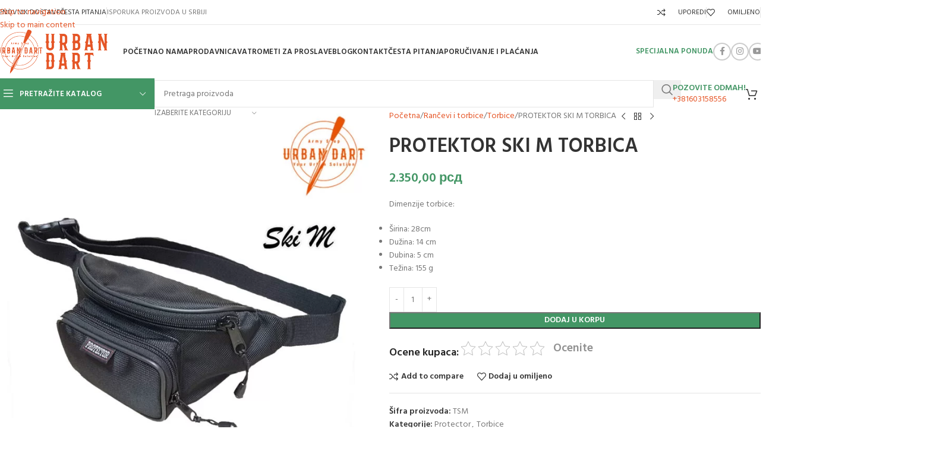

--- FILE ---
content_type: text/html; charset=UTF-8
request_url: https://www.urbandart.rs/proizvod/protektor-ski-m-torbica/
body_size: 61383
content:
<!DOCTYPE html>
<html lang="sr-RS">
<head>
	<meta charset="UTF-8">
	<link rel="profile" href="https://gmpg.org/xfn/11">
	<link rel="pingback" href="https://www.urbandart.rs/xmlrpc.php">

	<meta name='robots' content='index, follow, max-image-preview:large, max-snippet:-1, max-video-preview:-1' />

	
	<title>PROTEKTOR SKI M TORBICA - Urban Dart Army Shop</title>
	<meta name="description" content="PROTEKTOR SKI M TORBICA domaćeg proizvođača Protector predstavlja idealan spoj kompaktnosti, izdržljivosti i funkcionalnosti, dizajnirana da zadovolji" />
	<link rel="canonical" href="https://www.urbandart.rs/proizvod/protektor-ski-m-torbica/" />
	<meta property="og:locale" content="sr_RS" />
	<meta property="og:type" content="article" />
	<meta property="og:title" content="PROTEKTOR SKI M TORBICA - Urban Dart Army Shop" />
	<meta property="og:description" content="PROTEKTOR SKI M TORBICA domaćeg proizvođača Protector predstavlja idealan spoj kompaktnosti, izdržljivosti i funkcionalnosti, dizajnirana da zadovolji" />
	<meta property="og:url" content="https://www.urbandart.rs/proizvod/protektor-ski-m-torbica/" />
	<meta property="og:site_name" content="Urban Dart Army Shop" />
	<meta property="article:modified_time" content="2025-10-22T12:27:12+00:00" />
	<meta property="og:image" content="https://www.urbandart.rs/wp-content/uploads/2023/03/TORBICA-SKI-M-PROTEKTOR.jpg" />
	<meta property="og:image:width" content="1080" />
	<meta property="og:image:height" content="1080" />
	<meta property="og:image:type" content="image/jpeg" />
	<meta name="twitter:card" content="summary_large_image" />
	<meta name="twitter:label1" content="Procenjeno vreme čitanja" />
	<meta name="twitter:data1" content="1 minut" />
	<script type="application/ld+json" class="yoast-schema-graph">{"@context":"https://schema.org","@graph":[{"@type":"WebPage","@id":"https://www.urbandart.rs/proizvod/protektor-ski-m-torbica/","url":"https://www.urbandart.rs/proizvod/protektor-ski-m-torbica/","name":"PROTEKTOR SKI M TORBICA - Urban Dart Army Shop","isPartOf":{"@id":"https://www.urbandart.rs/#website"},"primaryImageOfPage":{"@id":"https://www.urbandart.rs/proizvod/protektor-ski-m-torbica/#primaryimage"},"image":{"@id":"https://www.urbandart.rs/proizvod/protektor-ski-m-torbica/#primaryimage"},"thumbnailUrl":"https://www.urbandart.rs/wp-content/uploads/2023/03/TORBICA-SKI-M-PROTEKTOR.jpg","datePublished":"2022-08-02T12:40:08+00:00","dateModified":"2025-10-22T12:27:12+00:00","description":"PROTEKTOR SKI M TORBICA domaćeg proizvođača Protector predstavlja idealan spoj kompaktnosti, izdržljivosti i funkcionalnosti, dizajnirana da zadovolji","breadcrumb":{"@id":"https://www.urbandart.rs/proizvod/protektor-ski-m-torbica/#breadcrumb"},"inLanguage":"sr-RS","potentialAction":[{"@type":"ReadAction","target":["https://www.urbandart.rs/proizvod/protektor-ski-m-torbica/"]}]},{"@type":"ImageObject","inLanguage":"sr-RS","@id":"https://www.urbandart.rs/proizvod/protektor-ski-m-torbica/#primaryimage","url":"https://www.urbandart.rs/wp-content/uploads/2023/03/TORBICA-SKI-M-PROTEKTOR.jpg","contentUrl":"https://www.urbandart.rs/wp-content/uploads/2023/03/TORBICA-SKI-M-PROTEKTOR.jpg","width":1080,"height":1080,"caption":"PROTEKTOR SKI M TORBICA"},{"@type":"BreadcrumbList","@id":"https://www.urbandart.rs/proizvod/protektor-ski-m-torbica/#breadcrumb","itemListElement":[{"@type":"ListItem","position":1,"name":"Почетна","item":"https://www.urbandart.rs/"},{"@type":"ListItem","position":2,"name":"Ponuda","item":"https://www.urbandart.rs/ponuda/"},{"@type":"ListItem","position":3,"name":"PROTEKTOR SKI M TORBICA"}]},{"@type":"WebSite","@id":"https://www.urbandart.rs/#website","url":"https://www.urbandart.rs/","name":"Urban Dart Army Shop","description":"Vazdušno oružje, pirotehnika vojna, odeća i čizme, elektrošokeri palice","publisher":{"@id":"https://www.urbandart.rs/#organization"},"potentialAction":[{"@type":"SearchAction","target":{"@type":"EntryPoint","urlTemplate":"https://www.urbandart.rs/?s={search_term_string}"},"query-input":{"@type":"PropertyValueSpecification","valueRequired":true,"valueName":"search_term_string"}}],"inLanguage":"sr-RS"},{"@type":"Organization","@id":"https://www.urbandart.rs/#organization","name":"Urban Dart Army Shop","url":"https://www.urbandart.rs/","logo":{"@type":"ImageObject","inLanguage":"sr-RS","@id":"https://www.urbandart.rs/#/schema/logo/image/","url":"https://www.urbandart.rs/wp-content/uploads/2023/03/Urban-Dart.png","contentUrl":"https://www.urbandart.rs/wp-content/uploads/2023/03/Urban-Dart.png","width":130,"height":130,"caption":"Urban Dart Army Shop"},"image":{"@id":"https://www.urbandart.rs/#/schema/logo/image/"}}]}</script>
	


<link rel='dns-prefetch' href='//use.fontawesome.com' />
<link rel='dns-prefetch' href='//fonts.googleapis.com' />
<link href='https://fonts.gstatic.com' crossorigin rel='preconnect' />
<style type="text/css">.brave_popup{display:none}</style><link rel="alternate" title="oEmbed (JSON)" type="application/json+oembed" href="https://www.urbandart.rs/wp-json/oembed/1.0/embed?url=https%3A%2F%2Fwww.urbandart.rs%2Fproizvod%2Fprotektor-ski-m-torbica%2F" />
<link rel="alternate" title="oEmbed (XML)" type="text/xml+oembed" href="https://www.urbandart.rs/wp-json/oembed/1.0/embed?url=https%3A%2F%2Fwww.urbandart.rs%2Fproizvod%2Fprotektor-ski-m-torbica%2F&#038;format=xml" />
		<link id="woocommerce-notification-fonts" rel="preload" href="https://www.urbandart.rs/wp-content/plugins/woocommerce-notification/fonts/icons-close.woff2" as="font" crossorigin>
		<style id='wp-img-auto-sizes-contain-inline-css' type='text/css'>img:is([sizes=auto i],[sizes^="auto," i]){contain-intrinsic-size:3000px 1500px}</style>

<style  type='text/css'  data-wpacu-inline-css-file='1'>
@font-face{font-family:VI_WN_ICON_CLOSE;src:url("/wp-content/plugins/woocommerce-notification/css/../fonts/icons-close.eot");src:url("/wp-content/plugins/woocommerce-notification/css/../fonts/icons-close.eot?#iefix") format("embedded-opentype"),url("/wp-content/plugins/woocommerce-notification/css/../fonts/icons-close.woff2") format("woff2"),url("/wp-content/plugins/woocommerce-notification/css/../fonts/icons-close.woff") format("woff"),url("/wp-content/plugins/woocommerce-notification/css/../fonts/icons-close.ttf") format("truetype"),url("/wp-content/plugins/woocommerce-notification/css/../fonts/icons-close.svg#icons-close") format("svg");font-weight:400;font-style:normal}@media screen and (-webkit-min-device-pixel-ratio:0){@font-face{font-family:VI_WN_ICON_CLOSE;src:local('VI_WN_ICON_CLOSE'),url("/wp-content/plugins/woocommerce-notification/css/../fonts/icons-close.svg#icons-close") format("svg")}}[class*=" vi-wn-icons-close-"]:after,[class*=" vi-wn-icons-close-"]:before,[class^=vi-wn-icons-close-]:after,[class^=vi-wn-icons-close-]:before{font-family:VI_WN_ICON_CLOSE;font-size:20px;font-style:normal}.vi-wn-icons-close-cancel:before{content:"\f100"}.vi-wn-icons-close-cross:before{content:"\f101"}.vi-wn-icons-close-close:before{content:"\f102"}
</style>
<link rel='stylesheet' id='wpacu-combined-css-head-1' href='https://www.urbandart.rs/wp-content/cache/asset-cleanup/one/css/head-c6312d48b658ed363f81aba497dda76bb7346035.css' type='text/css' media='all' />
<style  type='text/css'  data-wpacu-inline-css-file='1'>
/*!/wp-content/plugins/woocommerce-notification/css/woocommerce-notification-templates.css*/#message-purchased.wn-extended{border-radius:5px;background-position:bottom right}#message-purchased .wn-notification-image-wrapper{vertical-align:middle;box-sizing:border-box}#message-purchased.wn-extended>img{margin:5px 5px 5px 0;padding:0}#message-purchased.wn-extended .message-purchase-main::before{right:0;position:absolute;top:0;content:" ";bottom:0;left:0;background-repeat:no-repeat;background-position:top right;background-size:100% 100%}#message-purchased.wn-extended .message-purchase-main>*{z-index:1}#message-purchased.wn-extended p a{overflow:hidden;text-overflow:ellipsis;padding-right:0;white-space:nowrap}#message-purchased.wn-extended a img{padding:0;margin:0}#message-purchased p{margin:0;padding:0;font:300 12px/1.5 'Helvetica Neue',Helvetica,Arial,sans-serif}#message-purchased.wn-extended p small,#message-purchased.wn-extended p span{white-space:nowrap;text-overflow:ellipsis;overflow:hidden;width:100%}
</style>
<style  type='text/css'  data-wpacu-inline-css-file='1'>
/**
* kk Star Ratings
* @see https://github.com/kamalkhan/kk-star-ratings
*/
 .kk-star-ratings {display: -webkit-box;display: -webkit-flex;display: -ms-flexbox;display: flex;-webkit-box-align: center;-webkit-align-items: center;-ms-flex-align: center;align-items: center;}.kk-star-ratings.kksr-shortcode {display: -webkit-inline-box;display: -webkit-inline-flex;display: -ms-inline-flexbox;display: inline-flex;}.kk-star-ratings.kksr-valign-top {margin-bottom: 2rem;}.kk-star-ratings.kksr-valign-bottom {margin-top: 2rem;}.kk-star-ratings.kksr-align-left {-webkit-box-pack: flex-start;-webkit-justify-content: flex-start;-ms-flex-pack: flex-start;justify-content: flex-start;}.kk-star-ratings.kksr-align-center {-webkit-box-pack: center;-webkit-justify-content: center;-ms-flex-pack: center;justify-content: center;}.kk-star-ratings.kksr-align-right {-webkit-box-pack: flex-end;-webkit-justify-content: flex-end;-ms-flex-pack: flex-end;justify-content: flex-end;}.kk-star-ratings .kksr-muted {opacity: .5;}.kk-star-ratings .kksr-stars {position: relative;}.kk-star-ratings .kksr-stars .kksr-stars-active, .kk-star-ratings .kksr-stars .kksr-stars-inactive {display: flex;}.kk-star-ratings .kksr-stars .kksr-stars-active {overflow: hidden;position: absolute;top: 0;left: 0;}.kk-star-ratings .kksr-stars .kksr-star {cursor: pointer;padding-right: 0px;}.kk-star-ratings.kksr-disabled .kksr-stars .kksr-star {cursor: default;}.kk-star-ratings .kksr-stars .kksr-star .kksr-icon {transition: .3s all;}.kk-star-ratings:not(.kksr-disabled) .kksr-stars:hover .kksr-stars-active {width: 0 !important;}.kk-star-ratings .kksr-stars .kksr-star .kksr-icon, .kk-star-ratings:not(.kksr-disabled) .kksr-stars .kksr-star:hover ~ .kksr-star .kksr-icon {background-image: url("/wp-content/plugins/kk-star-ratings/src/core/public/css/../svg/inactive.svg");}.kk-star-ratings .kksr-stars .kksr-stars-active .kksr-star .kksr-icon {background-image: url("/wp-content/plugins/kk-star-ratings/src/core/public/css/../svg/active.svg");}.kk-star-ratings.kksr-disabled .kksr-stars .kksr-stars-active .kksr-star .kksr-icon, .kk-star-ratings:not(.kksr-disabled) .kksr-stars:hover .kksr-star .kksr-icon {background-image: url("/wp-content/plugins/kk-star-ratings/src/core/public/css/../svg/selected.svg");}.kk-star-ratings .kksr-legend {margin-left: .75rem;margin-right: .75rem;}[dir="rtl"] .kk-star-ratings .kksr-stars .kksr-stars-active {left: auto;right: 0;}

</style>
<style id='woocommerce-inline-inline-css' type='text/css'>
.woocommerce form .form-row .required { visibility: visible; }
/*# sourceURL=woocommerce-inline-inline-css */
</style>

<style  type='text/css'  data-wpacu-inline-css-file='1'>
/*!/wp-content/plugins/ar-contactus/res/css/generated-desktop.css*/.arcu-widget .messangers-block{background-color:#fff}.arcu-widget .messangers-block:before{border-top-color:#fff}.messangers-block .messanger p,.messangers-block .messanger .arcu-item-label{color:#3b3b3b}.messangers-block .messanger:hover p,.messangers-block .messanger:hover .arcu-item-label{color:#3b3b3b}.messangers-block .messanger:hover{background-color:#f0f0f0}.arcu-widget .messanger p .arcu-item-subtitle,.arcu-widget .messanger .arcu-item-label .arcu-item-subtitle{color:#787878}.arcu-widget .messanger:hover p .arcu-item-subtitle,.arcu-widget .messanger:hover .arcu-item-label .arcu-item-subtitle{color:#787878}#arcu-message-callback-phone-submit{font-weight:400}.grecaptcha-badge{display:none}.arcu-widget.right.arcu-message{right:20px}.arcu-widget .arcu-message-button .static div svg,.arcu-widget .arcu-message-button .static div i,.arcu-widget .arcu-message-button .static div img{width:24px;height:24px}.arcu-widget .arcu-message-button .static div img{border-radius:50%;display:block}.arcu-widget.right.arcu-message{bottom:20px}.arcu-widget .messangers-block,.arcu-widget .arcu-prompt,.arcu-widget .callback-countdown-block{box-shadow:0 0 30px rgb(0 0 0 / .2)}.arcu-widget .arcu-message-button .pulsation{-webkit-animation-duration:2s;animation-duration:2s}#ar-zalo-chat-widget{display:none}#ar-zalo-chat-widget.active{display:block}.arcu-widget .messangers-block,.arcu-widget .arcu-popup{width:300px}.arcu-widget.no-bg .messanger .arcu-item-label{background:#fff}.arcu-widget.no-bg .messanger:hover .arcu-item-label{background:#f0f0f0}.arcu-widget.no-bg .messanger .arcu-item-label:before,.arcu-widget.no-bg .messanger:hover .arcu-item-label:before{border-left-color:#f0f0f0}.arcu-widget.left.no-bg .messanger:hover .arcu-item-label:before{border-right-color:#f0f0f0;border-left-color:#fff0}.arcu-widget.no-bg .messanger:hover .arcu-item-label{box-shadow:0 0 30px rgb(0 0 0 / .2)}.arcu-widget .arcu-forms-container{width:auto}.arcu-widget .arcu-forms-container #arcu-form-callback{width:300px}.arcu-widget .arcu-forms-container #arcu-form-email{width:300px}@media(max-width:428px){.arcu-widget.right.arcu-message.opened,.arcu-widget.right.arcu-message.open,.arcu-widget.right.arcu-message.popup-opened{left:0;right:0;bottom:0}}
</style>
<link rel='stylesheet' id='contactus.fa.css-css' href='https://use.fontawesome.com/releases/v5.8.1/css/all.css?ver=2.2.7' type='text/css' media='all' />




<style  type='text/css'  data-wpacu-inline-css-file='1'>
.wd-z-index{position:relative;z-index:35}.wd-fontsize-xs{font-size:14px}.wd-fontsize-s{font-size:16px}.wd-fontsize-m{font-size:18px}.wd-fontsize-l{font-size:22px}.wd-fontsize-xl{font-size:26px}.wd-fontsize-xxl{font-size:36px}.wd-fontsize-xxxl{font-size:46px}.text-larger{font-size:110%}.font-text{font-family:var(--wd-text-font)}.font-primary{font-family:var(--wd-title-font)}.font-alt{font-style:var(--wd-alternative-font-style);font-family:var(--wd-alternative-font)}.wd-items-top{align-items:flex-start}.wd-items-middle{align-items:center}.wd-items-bottom{align-items:flex-end}.wd-justify-left{justify-content:left}.wd-justify-center{justify-content:center}.wd-justify-right{justify-content:right}.color-primary{color:var(--wd-primary-color)}.color-alt{color:var(--wd-alternative-color)}.color-title{color:var(--wd-title-color)}@media (max-width: 1024px){.wd-fontsize-xl,.wd-fontsize-xxl,.wd-fontsize-xxxl{font-size:22px}.text-larger{font-size:inherit}}

</style>
<style  type='text/css'  data-wpacu-inline-css-file='1'>
.wd-lazy-fade{opacity:0;transition:all .3s ease}.wd-lazy-fade.wd-loaded{opacity:1}.wd-lazy-bg{background-image:none !important}.wd-lazy-bg>:is(.wd-slide-bg,.wd-block-cover-img){background-image:none !important}

</style>

<style  type='text/css'  data-wpacu-inline-css-file='1'>
.position-relative{position:relative}.z-index-10{z-index:10}.z-index-h{z-index:35}.z-index-100{z-index:100}.z-index-1000{z-index:1000}.opacity-video-bg .vc_video-bg{opacity:.6}.title-uppercase{text-transform:uppercase}.add-border{border-bottom:1px solid}.border-width-1{border-width:1px}.border-width-2{border-width:2px}.border-width-3{border-width:3px}.border-width-4{border-width:4px}.border-color-primary{border-color:var(--wd-primary-color)}.border-color-alternative{border-color:var(--wd-alternative-color)}.box-shadow-style-1{box-shadow:0 0 3px rgba(0,0,0,0.15)}.box-shadow-style-2{box-shadow:0 10px 20px -9px rgba(0,0,0,0.5)}.box-shadow-style-3{box-shadow:0 10px 15px 0 rgba(0,0,0,0.1)}@media (min-width: 768px) and (max-width: 1024px){.reset-margin-tablet>.vc_column-inner{margin-inline:0 !important}}

</style>
<style  type='text/css'  data-wpacu-inline-css-file='1'>
.wfls-login-message{scroll-margin-top:150px;max-width:calc(var(--wd-container-w) - 30px);margin-inline:auto;padding-block:15px}.wfls-login-message ul{margin-bottom:0}#wfls-prompt-overlay{margin-top:20px;border:none !important}#wfls-prompt-overlay .submit{margin-bottom:0}

</style>

<style  type='text/css'  data-wpacu-inline-css-file='1'>
.star-rating{position:relative;display:inline-block;vertical-align:middle;white-space:nowrap;letter-spacing:2px;font-weight:400;color:#EABE12;width:fit-content;font-family:"woodmart-font"}.star-rating:before{content:"\f149" "\f149" "\f149" "\f149" "\f149";color:var(--color-gray-300)}.star-rating span{position:absolute;inset-block:0;inset-inline-start:0;overflow:hidden;width:100%;text-indent:99999px}.star-rating span:before{content:"\f148" "\f148" "\f148" "\f148" "\f148";position:absolute;top:0;inset-inline-start:0;text-indent:0}

</style>
<style  type='text/css'  data-wpacu-inline-css-file='1'>
div.wc-block-components-notice-banner{--wd-link-decor: underline;--wd-link-decor-hover: underline;--wd-link-color: currentColor;--wd-link-color-hover: color-mix(in srgb, currentColor 80%, transparent);position:relative;margin-bottom:20px;padding-block:18px;padding-inline:65px 30px !important;text-align:start;border:none;border-radius:var(--wd-brd-radius);outline:none !important;font-size:inherit;align-content:center;margin-top:0;font-size:var(--wd-text-font-size)}div.wc-block-components-notice-banner:before{position:absolute;top:calc(50% - 9px);left:24px;font-size:18px;line-height:18px;font-family:"woodmart-font"}div.wc-block-components-notice-banner p:last-child{margin-bottom:0}div.wc-block-components-notice-banner .amount{color:#fff}div.wc-block-components-notice-banner :is(.button,.wc-backward){text-decoration:none;--btn-color: currentColor;--btn-color-hover: currentColor;--btn-bgcolor: transparent;--btn-bgcolor-hover: transparent;--btn-brd-width: 2px;--btn-box-shadow-hover: none;--btn-height: none;--btn-padding: 0;--btn-brd-color: color-mix(in srgb, currentColor 50%, transparent);border-top:0;border-inline:0;margin-inline:4px}div.wc-block-components-notice-banner.is-success{background-color:var(--notices-success-bg);color:var(--notices-success-color)}div.wc-block-components-notice-banner.is-success:before{content:"\f107"}div.wc-block-components-notice-banner:is(.is-info,.is-error){background-color:var(--notices-warning-bg);color:var(--notices-warning-color)}div.wc-block-components-notice-banner:is(.is-info,.is-error):before{content:"\f100"}div.wc-block-components-notice-banner>svg{display:none}div.wc-block-components-notice-banner ul{display:flex;gap:5px 7px;width:100%;margin:0 !important;list-style:none;--li-pl: 0;--li-mb: 5px;align-items:stretch;flex-direction:column;justify-content:center}div.wc-block-components-notice-banner>div{display:flex;align-items:inherit;flex-wrap:wrap;gap:inherit}div.wc-block-components-notice-banner>div .button.wc-forward{border-bottom:2px solid rgba(255,255,255,0.3);color:#fff !important;text-decoration:none;opacity:1}div.wc-block-components-notice-banner>div .button.wc-forward:hover{border-color:#fff}

</style>
<style  type='text/css'  data-wpacu-inline-css-file='1'>
div.quantity{--wd-form-height: 42px;display:inline-flex;vertical-align:top;white-space:nowrap}div.quantity input[type=number]::-webkit-inner-spin-button,div.quantity input[type=number]::-webkit-outer-spin-button,div.quantity input[type="number"]{margin:0;-webkit-appearance:none;-moz-appearance:none;appearance:none}div.quantity :is(input[type="number"],input[type="text"],input[type="button"]){display:inline-block;color:var(--wd-form-color)}div.quantity input[type="number"]{width:30px;border-radius:0;border-right:none;border-left:none}div.quantity input[type="text"]{width:var(--quantity-space, 80px);text-align:center}div.quantity input[type="button"]{padding:0 5px;min-width:25px;min-height:unset;height:var(--wd-form-height);border:var(--wd-form-brd-width) solid var(--wd-form-brd-color);background:var(--wd-form-bg);box-shadow:none}div.quantity input[type="button"]:hover{color:#fff;background-color:var(--wd-primary-color);border-color:var(--wd-primary-color)}div.quantity .minus{border-start-start-radius:var(--wd-form-brd-radius);border-end-start-radius:var(--wd-form-brd-radius)}div.quantity .plus{border-start-end-radius:var(--wd-form-brd-radius);border-end-end-radius:var(--wd-form-brd-radius)}div.quantity.hidden{display:none !important}.form-style-underlined div.quantity input[type="number"],.form-style-underlined div.quantity input[type="text"]{border-top-style:solid}@-moz-document url-prefix(){div.quantity input[type="number"]{-webkit-appearance:textfield;-moz-appearance:textfield;appearance:textfield}}

</style>
<style  type='text/css'  data-wpacu-inline-css-file='1'>
.wd-product-brands{display:flex;justify-content:var(--content-align, var(--wd-align));align-items:center;flex-wrap:wrap;gap:10px}.wd-product-brands img{max-width:90px;width:100%}.wd-product-brands a{display:inline-block}.wd-product-brands a:hover{opacity:.5}.product_meta{--wd-link-color: var(--wd-text-color);--wd-link-decor: none;--wd-link-decor-hover: none;display:flex;align-items:center;justify-content:var(--wd-align);flex-wrap:wrap;gap:10px}.product_meta>span{flex:1 1 100%}.product_meta .meta-label{color:var(--color-gray-800);font-weight:600}.product_meta .meta-sep{display:inline-block;margin:0 2px}.product_meta.wd-layout-inline>span{flex:0 1 auto}.product_title{font-size:34px;line-height:1.2;--page-title-display: block}.woocommerce-product-rating .star-rating{margin-inline-end:5px}.woocommerce-review-link{--wd-link-decor: none;--wd-link-decor-hover: none;color:var(--color-gray-500);vertical-align:middle}.woocommerce-review-link:hover{color:var(--color-gray-900)}@media (max-width: 1024px){.woocommerce-breadcrumb .wd-last-link{--wd-link-color: var(--color-gray-900);font-weight:600}.woocommerce-breadcrumb .wd-last-link ~ span{display:none}.product_title{font-size:24px}}@media (max-width: 768.98px){.wd-product-brands img{max-width:70px}.product_title{font-size:20px}}

</style>
<style  type='text/css'  data-wpacu-inline-css-file='1'>
p.stock{font-weight:600;line-height:1.2}p.stock.out-of-stock{color:#B50808}p.stock.wd-style-default:is(.available-on-backorder,.in-stock){color:var(--color-gray-800)}p.stock.wd-style-default.in-stock:before{margin-inline-end:5px;color:var(--wd-primary-color);content:"\f107";font-family:"woodmart-font"}p.stock:is(.wd-style-bordered,.wd-style-with-bg) span{display:inline-block;padding:8px 12px;border-radius:calc(var(--wd-brd-radius) / 1.5)}p.stock.wd-style-bordered span{border:1px solid #85B951;color:var(--color-gray-800)}p.stock.wd-style-bordered span:before{content:"";display:inline-block;margin-inline-end:8px;width:8px;height:8px;border-radius:50%;background-color:#85B951;vertical-align:baseline}p.stock.wd-style-bordered.out-of-stock span{border-color:#E22D2D}p.stock.wd-style-bordered.out-of-stock span:before{background-color:#E22D2D}p.stock.wd-style-with-bg:is(.available-on-backorder,.in-stock) span{background-color:#F1F7EB;color:#85B951}p.stock.wd-style-with-bg.in-stock span:before{margin-inline-end:5px;content:"\f107";font-family:"woodmart-font"}p.stock.wd-style-with-bg.out-of-stock span{background-color:#F8E7E7}

</style>
<style  type='text/css'  data-wpacu-inline-css-file='1'>
.shop_attributes{margin-bottom:0;overflow:hidden;--wd-attr-v-gap: 30px;--wd-attr-h-gap: 30px;--wd-attr-col: 1;--wd-attr-brd-width: 1px;--wd-attr-brd-style: solid;--wd-attr-brd-color: var(--brdcolor-gray-300);--wd-attr-img-width: 24px}.shop_attributes tbody{display:grid;grid-template-columns:repeat(var(--wd-attr-col), 1fr);margin-bottom:calc(-1 * (var(--wd-attr-v-gap) + var(--wd-attr-brd-width)));column-gap:var(--wd-attr-h-gap)}.shop_attributes tr{display:flex;align-items:center;gap:10px 20px;justify-content:space-between;padding-bottom:calc(var(--wd-attr-v-gap) / 2);margin-bottom:calc(var(--wd-attr-v-gap) / 2);border-bottom:var(--wd-attr-brd-width) var(--wd-attr-brd-style) var(--wd-attr-brd-color)}.shop_attributes :is(th,td){padding:0;border:none}.shop_attributes th{display:flex;flex:0 1 auto;font-family:var(--wd-text-font)}.shop_attributes td{text-align:end}.shop_attributes p{margin-bottom:0}.shop_attributes :is(.wd-attr-name,.wd-attr-term){--wd-link-color: var(--color-gray-400);--wd-link-color-hover: var(--color-gray-700);--wd-link-decor: none;--wd-link-decor-hover: none}.shop_attributes .wd-attr-name{display:inline-flex;align-items:center;gap:10px}.shop_attributes .wd-attr-name .wd-hint{margin-inline-start:-6px}.shop_attributes .wd-attr-term p{display:inline}.shop_attributes .wd-attr-name-img{width:var(--wd-attr-img-width)}

</style>



<style  type='text/css'  data-wpacu-inline-css-file='1'>
.whb-column>.info-box-wrapper,.wd-header-text,.whb-column>.wd-button-wrapper,.whb-column>.wd-social-icons,.wd-header-html{padding-inline:10px}.whb-column>.info-box-wrapper .wd-info-box{--ib-icon-sp: 10px}.wd-header-text{--wd-tags-mb: 10px;flex:1 1 auto}.wd-header-text p:first-child:empty{display:none}.wd-header-text.wd-inline{flex:0 0 auto}.whb-top-bar .wd-header-text{font-size:12px;line-height:1.2}.whb-color-light .wd-header-text{--wd-text-color: rgba(255,255,255,0.8);--wd-title-color: #fff;--wd-link-color: rgba(255,255,255,0.9);--wd-link-color-hover: #fff;color:var(--wd-text-color)}.wd-header-wishlist .wd-tools-icon:before{content:"\f106";font-family:"woodmart-font"}.wd-header-compare .wd-tools-icon:before{content:"\f128";font-family:"woodmart-font"}.wd-dropdown-compare a{justify-content:space-between}.wd-dropdown-compare .count{margin-inline-start:10px;color:var(--color-gray-300)}

</style>
<style  type='text/css'  data-wpacu-inline-css-file='1'>
.menu-label{position:absolute;bottom:85%;z-index:1;display:inline-block;margin-inline-start:-20px;padding:2px 4px;border-radius:calc(var(--wd-brd-radius) / 1.5);background-color:var(--wd-label-color);color:#fff;vertical-align:middle;text-transform:uppercase;white-space:nowrap;font-weight:600;font-size:9px;font-family:var(--wd-text-font);line-height:12px}.menu-label:before{content:"";position:absolute;top:100%;inset-inline-start:10px;border:4px solid var(--wd-label-color);border-bottom-color:transparent !important;border-inline-end-color:transparent !important;border-inline-end-width:7px;border-inline-start-width:0}.menu-label-black{--wd-label-color: #000}.menu-label-orange{--wd-label-color: #FBBC34}.menu-label-blue{--wd-label-color: #00A1BE}.menu-label-grey{color:#333;--wd-label-color: #f1f1f1}.menu-label-white{color:#333;--wd-label-color: #fff}.menu-label-primary{--wd-label-color: var(--wd-primary-color)}.menu-label-secondary{--wd-label-color: var(--wd-alternative-color)}.menu-label-red{--wd-label-color: #D41212}.menu-label-green{--wd-label-color: #65B32E}

</style>

<style  type='text/css'  data-wpacu-inline-css-file='1'>
.wd-social-icons.wd-style-simple{--wd-social-bg:#EFEFEF;--wd-social-bg-hover: var(--wd-primary-color);--wd-social-color: rgba(0,0,0,0.4);--wd-social-color-hover: #fff}.wd-social-icons.wd-style-simple.color-scheme-light,[class*="color-scheme-light"] .wd-social-icons.wd-style-simple{--wd-social-bg: rgba(255,255,255,0.3);--wd-social-color: #fff}.wd-social-icons.wd-style-colored{--wd-social-color: #fff;--wd-social-shadow-hover: inset 0 0 200px rgba(0,0,0,0.15)}.wd-social-icons.wd-style-colored>a{--wd-social-bg: var(--wd-social-brand-color)}.wd-social-icons.wd-style-colored-alt{--wd-social-color: rgba(0,0,0,0.4);--wd-social-color-hover: #fff;--wd-social-bg:#EFEFEF}.wd-social-icons.wd-style-colored-alt>a{--wd-social-bg-hover: var(--wd-social-brand-color)}.wd-social-icons.wd-style-colored-alt.color-scheme-light,[class*="color-scheme-light"] .wd-social-icons.wd-style-colored-alt{--wd-social-color: #fff;--wd-social-bg: rgba(255,255,255,0.3)}.wd-social-icons.wd-style-bordered{--wd-social-color: rgba(0,0,0,0.4);--wd-social-color-hover: #fff;--wd-social-brd: 2px solid;--wd-social-brd-color: #CCC}.wd-social-icons.wd-style-bordered>a{--wd-social-bg-hover: var(--wd-social-brand-color);--wd-social-brd-color-hover: var(--wd-social-brand-color)}.wd-social-icons.wd-style-bordered.color-scheme-light,[class*="color-scheme-light"] .wd-social-icons.wd-style-bordered{--wd-social-color: #fff;--wd-social-brd-color: rgba(255,255,255,0.4)}.wd-social-icons.wd-style-primary{--wd-social-color: var(--wd-primary-color);--wd-social-color-hover: #fff;--wd-social-bg-hover: var(--wd-primary-color);--wd-social-brd: 2px solid;--wd-social-brd-color: var(--wd-primary-color)}

</style>
<style  type='text/css'  data-wpacu-inline-css-file='1'>
.mobile-nav .wd-nav-opener.wd-active{background-color:var(--wd-primary-color);color:#fff}

</style>
<style  type='text/css'  data-wpacu-inline-css-file='1'>
.cart-widget-side{display:flex;flex-direction:column}.cart-widget-side .widget_shopping_cart{position:relative;flex:1 1 100%}.cart-widget-side .widget_shopping_cart_content{display:flex;flex:1 1 auto;flex-direction:column;height:100%}.cart-widget-side .shopping-cart-widget-body{position:relative;flex:1 1 auto}.cart-widget-side .wd-scroll-content{position:absolute;inset:0;max-height:100%;overscroll-behavior:none}.cart-widget-side .woocommerce-mini-cart .mini_cart_item{margin-bottom:0;padding:15px;transition:background-color .3s ease}.cart-widget-side .woocommerce-mini-cart .mini_cart_item:hover{background-color:var(--bgcolor-gray-100)}.cart-widget-side .woocommerce-mini-cart .remove{top:13px;inset-inline-end:10px}.cart-widget-side .shopping-cart-widget-footer{flex:0 0 auto;padding-bottom:15px}.cart-widget-side .shopping-cart-widget-footer>*{padding-inline:15px}.cart-widget-side .woocommerce-mini-cart__total{margin-top:0}.cart-widget-side .wd-empty-mini-cart{margin-top:20px;padding-inline:15px}

</style>
<style  type='text/css'  data-wpacu-inline-css-file='1'>
.whb-col-right .wd-dropdown-cart{right:0;left:auto;margin-left:0;margin-right:calc(var(--nav-gap, .001px) / 2 * -1)}.wd-header-cart .wd-tools-icon:before{content:"\f105";font-family:"woodmart-font"}.wd-header-cart .wd-tools-icon.wd-icon-alt:before{content:"\f126";font-family:"woodmart-font"}.wd-header-cart :is(.wd-cart-subtotal,.subtotal-divider,.wd-tools-count){vertical-align:middle}.wd-header-cart .wd-cart-number>span,.wd-header-cart .subtotal-divider{display:none}.wd-header-cart .wd-cart-subtotal .amount{color:inherit;font-weight:inherit;font-size:inherit}.wd-header-cart:is(.wd-design-5,.wd-design-6,.wd-design-7):not(.wd-style-text) .wd-tools-text{display:none}.wd-header-cart.wd-design-2.wd-style-icon{margin-inline-end:5px}.wd-header-cart.wd-design-2 .wd-tools-text{margin-inline-start:15px}.wd-header-cart.wd-design-4 .wd-cart-number{display:inline-block;padding:0 2px;margin-inline-start:6px;width:19px;height:19px;border-radius:50%;background-color:var(--wd-primary-color);color:#fff;text-align:center;font-weight:700;font-size:10px;line-height:19px}.wd-header-cart.wd-design-4:not(.wd-style-text) .wd-tools-text{display:none}.whb-top-bar .wd-header-cart.wd-design-4 .wd-cart-number{width:16px;height:16px;line-height:16px}.wd-header-cart.wd-design-5:not(.wd-style-text){margin-inline-end:5px}.wd-header-cart.wd-design-5 .wd-tools-text{margin-inline-start:15px}.wd-dropdown-cart{padding:20px;width:330px}:is(.woocommerce-cart,.woocommerce-checkout) :is(.cart-widget-side,.wd-dropdown-cart){display:none}.wd-header-cart.wd-design-2 .wd-cart-number,.wd-header-cart.wd-design-5 .wd-cart-number{position:absolute;top:-5px;inset-inline-end:-9px;z-index:1;width:15px;height:15px;border-radius:50%;background-color:var(--wd-primary-color);color:#fff;text-align:center;letter-spacing:0;font-weight:400;font-size:9px;line-height:15px}.whb-top-bar .wd-header-cart.wd-design-2 .wd-cart-number,.whb-top-bar .wd-header-cart.wd-design-5 .wd-cart-number{width:13px;height:13px;line-height:13px}.wd-custom-dropdown{padding-inline:10px}@media (max-width: 1024px){.wd-dropdown-cart{display:none}}

</style>

<style  type='text/css'  data-wpacu-inline-css-file='1'>
.product_list_widget>li{margin-bottom:15px;padding-bottom:15px;border-bottom:1px solid var(--brdcolor-gray-300)}.product_list_widget>li:after{content:"";display:block;clear:both}.product_list_widget>li>a{display:block;margin-bottom:8px}.product_list_widget>li img{float:inline-start;margin-inline-end:15px;min-width:65px;max-width:65px;border-radius:calc(var(--wd-brd-radius) / 1.5)}.product_list_widget>li .widget-product-wrap{display:flex}.product_list_widget>li .widget-product-img{flex:0 0 auto;overflow:hidden;margin-inline-end:15px}.product_list_widget>li .widget-product-img img{float:none;margin-inline-end:0}.product_list_widget>li .widget-product-info{flex:1 1 auto}.product_list_widget>li .widget-product-info .price{display:block}.product_list_widget>li .wd-entities-title{margin-bottom:8px;font-size:inherit}.product_list_widget>li .star-rating{margin-bottom:4px;margin-inline-end:5px}.product_list_widget>li .reviewer{display:block;color:var(--color-gray-300)}.product_list_widget>li:last-child{margin-bottom:0;padding-bottom:0;border-bottom:none}

</style>
<style  type='text/css'  data-wpacu-inline-css-file='1'>
.wd-dropdown-cats,.wd-dropdown-cats .wd-dropdown-menu{margin-top:0 !important}.wd-dropdown-cats:after,.wd-dropdown-cats .wd-dropdown-menu:after{width:auto !important;height:auto !important}.whb-sticky-real.whb-sticked .wd-header-cats:not(:hover) .wd-dropdown-cats.wd-opened{visibility:hidden;opacity:0;transition:opacity 0.4s cubic-bezier(0.19, 1, 0.22, 1),visibility 0.4s cubic-bezier(0.19, 1, 0.22, 1),transform 0.4s cubic-bezier(0.19, 1, 0.22, 1);transform:translateY(15px) translateZ(0);pointer-events:none}.whb-header-bottom .wd-header-cats,.whb-top-bar .wd-header-cats,.whb-header-bottom .wd-header-cats.wd-style-1 .menu-opener,.whb-top-bar .wd-header-cats.wd-style-1 .menu-opener{height:100%}.wd-header-cats{position:relative;margin-inline:10px}.whb-header-bottom .wd-header-cats{margin-top:calc(var(--wd-header-general-brd-w) * -1);margin-bottom:calc(var(--wd-header-bottom-brd-w) * -1);height:calc(100% + var(--wd-header-general-brd-w) + var(--wd-header-bottom-brd-w))}.wd-header-cats.wd-event-click{cursor:pointer}.wd-header-cats .menu-opener{position:relative;z-index:300;display:flex;align-items:center;max-width:320px;color:#333;line-height:1;transition:all .25s ease}.wd-header-cats .menu-opener .menu-open-label{text-transform:var(--wd-header-el-transform);font-weight:var(--wd-header-el-font-weight);font-style:var(--wd-header-el-font-style);font-size:var(--wd-header-el-font-size);font-family:var(--wd-header-el-font)}.wd-header-cats .menu-opener.color-scheme-light{color:#fff}.wd-header-cats .menu-opener:not(.has-bg){background-color:var(--wd-primary-color)}.wd-header-cats .menu-opener-icon:not(.custom-icon):after{font-size:18px;content:"\f15a";font-family:"woodmart-font"}.wd-header-cats .menu-opener-icon.custom-icon:empty{display:none}.wd-header-cats.wd-style-1 .menu-opener{padding:10px 15px;min-width:270px;height:50px;border-top-left-radius:var(--wd-brd-radius);border-top-right-radius:var(--wd-brd-radius)}.wd-header-cats.wd-style-1 .menu-opener:after{font-size:11px;margin-inline-start:auto;content:"\f129";font-family:"woodmart-font"}.wd-header-cats.wd-style-1 .menu-opener-icon{flex:0 0 auto;margin-inline-end:10px}.wd-dropdown-cats{right:0;z-index:299;min-width:270px;box-shadow:none}.wd-dropdown-cats,.wd-dropdown-cats .wd-nav.wd-nav-vertical,.wd-dropdown-cats .wd-nav.wd-nav-vertical>li:first-child>a{border-top-left-radius:0;border-top-right-radius:0}

</style>
<style  type='text/css'  data-wpacu-inline-css-file='1'>
.wd-nav-vertical .wd-dropdown-menu.wd-design-full-width:not(.wd-scroll),.wd-nav-vertical .wd-dropdown-menu.wd-design-full-width.wd-scroll .wd-dropdown-inner{padding:var(--wd-dropdown-padding, 30px)}.wd-nav-vertical .wd-dropdown-menu:is(.wd-design-full-width,.wd-design-aside)>.container{padding:0;max-width:none}.wd-nav-vertical>li>a .menu-label{position:static;margin-top:0;margin-inline-start:5px;opacity:1;align-self:center;order:2}.wd-nav-vertical>li>a .menu-label:before{content:none}.wd-nav-vertical{--nav-drop-sp: 0.001px;position:relative;display:flex}.wd-nav-vertical>li{flex:1 1 100%;max-width:100%;width:100%}.wd-nav-vertical>li.menu-item-has-children>a:after{margin-inline-start:auto;font-weight:normal;font-size:clamp(6px, 60%, 18px);content:"\f113"}.wd-nav-vertical .wd-dropdown-menu{margin:0;top:0;inset-inline-start:calc(100% + var(--nav-drop-sp));transform:translateX(-15px) translateY(0) translateZ(0)}.wd-nav-vertical .wd-dropdown-menu:is(.wd-design-sized,.wd-design-full-width){min-height:100%}.wd-nav-vertical .wd-dropdown-menu:is(.wd-design-sized,.wd-design-full-width) .wd-dropdown-inner{height:100%}.wd-nav-vertical .wd-dropdown-menu:is(.wd-design-full-width,.wd-design-aside){--wd-dropdown-width: 800px}.wd-nav-vertical .wd-dropdown-menu.wd-design-aside{padding-inline-start:0}.wd-nav-vertical .wd-dropdown-menu:after{inset-block:0 auto;inset-inline-start:auto;inset-inline-end:100%;height:100%;width:var(--nav-drop-sp)}.wd-nav-vertical>li.menu-mega-dropdown{position:static}

</style>
<style  type='text/css'  data-wpacu-inline-css-file='1'>
.wd-nav-vertical.wd-design-default{--nav-gap-v: 0;--nav-pd: 5px 18px;--nav-bg-hover: var(--bgcolor-gray-200);--nav-border: 1px solid var(--brdcolor-gray-200);--nav-radius: var(--wd-brd-radius);border:var(--nav-border);border-radius:var(--nav-radius)}.wd-nav-vertical.wd-design-default>li>a{min-height:44px;font-size:14px;text-transform:unset;border:none;border-radius:0}.wd-nav-vertical.wd-design-default>li:first-child>a{border-top-left-radius:var(--nav-radius);border-top-right-radius:var(--nav-radius)}.wd-nav-vertical.wd-design-default>li:last-child>a{border-bottom-right-radius:var(--nav-radius);border-bottom-left-radius:var(--nav-radius)}.wd-nav-vertical.wd-design-default>li:not(:last-child){border-bottom:var(--nav-border)}

</style>
<style  type='text/css'  data-wpacu-inline-css-file='1'>
.whb-col-right .wd-search-dropdown{right:0;left:auto;margin-left:0;margin-right:calc(var(--nav-gap, .001px) / 2 * -1)}.wd-header-search .wd-tools-icon img,.wd-header-search .wd-tools-icon:before{transition:opacity .3s ease}.wd-header-search .wd-tools-icon:before{content:"\f130";font-family:"woodmart-font"}.wd-header-search .wd-tools-icon:after{position:absolute;top:50%;left:50%;display:block;font-size:clamp(var(--wd-tools-icon-base-width), var(--wd-tools-icon-width, var(--wd-tools-icon-base-width)), 60px);opacity:0;transform:translate(-50%, -50%);content:"\f112";font-family:"woodmart-font"}.wd-header-search:is(.wd-design-6.wd-with-wrap,.wd-design-7.wd-with-wrap,.wd-design-8){min-width:var(--wd-tools-icon-base-width)}.wd-header-search:is(.wd-design-6.wd-with-wrap,.wd-design-7.wd-with-wrap,.wd-design-8) .wd-tools-icon:after{inset-inline-start:var(--wd-tools-sp);inset-inline-end:auto;transform:translateY(-50%)}.wd-search-opened .wd-header-search .wd-tools-icon:after{opacity:1;transition:opacity .3s ease}.wd-search-opened .wd-header-search .wd-tools-icon img,.wd-search-opened .wd-header-search .wd-tools-icon:before{opacity:0;transition:none}.wd-search-dropdown{width:300px}.wd-search-dropdown input[type="text"]{height:70px !important;border:none}.wd-search-dropdown .wd-dropdown-results{inset-inline:calc((var(--wd-brd-radius) / 1.5))}.form-style-underlined .wd-search-dropdown input[type="text"]{padding-left:15px}

</style>
<style  type='text/css'  data-wpacu-inline-css-file='1'>
.whb-color-light [class*="wd-header-search-form"] :is(.wd-style-default,.wd-style-with-bg-2){--wd-form-brd-color: rgba(255,255,255,0.2);--wd-form-brd-color-focus: rgba(255,255,255,0.3);--wd-form-color: rgba(255,255,255,0.8)}.whb-color-dark [class*="wd-header-search-form"] :is(.wd-style-default,.wd-style-with-bg-2){--wd-form-brd-color: rgba(0,0,0,0.1);--wd-form-brd-color-focus: rgba(0,0,0,0.15);--wd-form-color: #767676;--wd-form-placeholder-color: var(--wd-form-color)}[class*="wd-header-search-form"]{padding-inline:10px;flex:1 1 auto}[class*="wd-header-search-form"] input[type='text']{min-width:290px}.wd-header-search-form-mobile .searchform{--wd-form-height: 42px}.wd-header-search-form-mobile .searchform input[type="text"]{min-width:100%}[class*="wd-header-search-form"] .wd-style-with-bg{--wd-form-bg: #fff}.global-color-scheme-light [class*="wd-header-search-form"] .wd-style-with-bg{--wd-form-brd-color: rgba(0,0,0,0.1);--wd-form-brd-color-focus: rgba(0,0,0,0.15);--wd-form-color: #767676;--wd-form-placeholder-color: var(--wd-form-color)}

</style>
<style  type='text/css'  data-wpacu-inline-css-file='1'>
.searchform{position:relative;--wd-search-btn-w: var(--wd-form-height);--wd-form-height: 46px;--wd-search-clear-sp: .001px}.searchform input[type="text"]{padding-inline-end:calc(var(--wd-search-btn-w) + 30px)}.searchform .searchsubmit{--btn-color: var(--wd-form-color, currentColor);--btn-bgcolor: transparent;position:absolute;gap:0;inset-block:0;inset-inline-end:0;padding:0;width:var(--wd-search-btn-w);min-height:unset;border:none;box-shadow:none;font-weight:400;font-size:0;font-style:unset}.searchform .searchsubmit:hover:after,.searchform .searchsubmit:hover img{opacity:.7}.searchform .searchsubmit:after{font-size:calc(var(--wd-form-height) / 2.3);transition:opacity .2s ease;content:"\f130";font-family:"woodmart-font"}.searchform .searchsubmit img{max-width:24px;transition:opacity .2s ease}.searchform .searchsubmit:before{position:absolute;top:50%;left:50%;margin-top:calc((var(--wd-form-height) / 2.5) / -2);margin-left:calc((var(--wd-form-height) / 2.5) / -2);opacity:0;transition:opacity .1s ease;content:"";display:inline-block;width:calc(var(--wd-form-height) / 2.5);height:calc(var(--wd-form-height) / 2.5);border:1px solid rgba(0,0,0,0);border-left-color:currentColor;border-radius:50%;vertical-align:middle;animation:wd-rotate 450ms infinite linear var(--wd-anim-state, paused)}.searchform .searchsubmit.wd-with-img:after{content:none}.searchform.wd-search-loading .searchsubmit:before{opacity:1;transition-duration:.2s;--wd-anim-state: running}.searchform.wd-search-loading .searchsubmit:after,.searchform.wd-search-loading .searchsubmit img{opacity:0;transition-duration:.1s}.searchform .wd-clear-search{position:absolute;top:calc(50% - 12px);display:flex;align-items:center;justify-content:center;width:30px;height:24px;inset-inline-end:calc(var(--wd-search-cat-w, .001px) + var(--wd-search-btn-w) + var(--wd-search-clear-sp));color:var(--wd-form-color, currentColor);cursor:pointer}.searchform .wd-clear-search:before{font-size:calc(var(--wd-form-height) / 3);line-height:1;transition:opacity .2s ease;content:"\f112";font-family:"woodmart-font"}.searchform .wd-clear-search:hover:before{opacity:.7}

</style>
<style  type='text/css'  data-wpacu-inline-css-file='1'>
.wd-search-results-wrapper{position:relative}.wd-search-title.title{margin-bottom:0;text-transform:uppercase;font-size:var(--wd-search-font-size);line-height:1}.wd-suggestions-group{display:grid;grid-template-columns:repeat(auto-fit, minmax(240px, 1fr))}.wd-suggestion{position:relative;display:flex;line-height:1;transition:all .25s ease}.wd-suggestion .wd-entities-title{font-size:.92em}.wd-suggestion .wd-entities-title strong{text-decoration:underline}.wd-suggestion-thumb img{border-radius:calc(var(--wd-brd-radius) / 1.5)}.wd-suggestion-content{--wd-mb: 10px}.wd-suggestion-sku{font-size:.8em}.wd-suggestions-group.wd-type-categories .wd-suggestion-thumb{margin-inline-end:7px}.wd-suggestions-group.wd-type-categories .wd-suggestion-thumb img{max-height:18px;max-width:18px;object-fit:contain;object-position:50% 50%}.wd-suggestions-group.wd-type-categories .wd-suggestion-content{display:flex;justify-content:space-between;align-items:center;gap:10px;width:100%}.wd-suggestions-group.wd-type-categories .wd-suggestion-content .wd-entities-title{flex-grow:1}.wd-not-found{grid-column:1 / -1}.wd-all-results{--wd-link-color: var(--color-gray-800);--wd-link-color-hover: var(--color-gray-800);display:block;border-block:1px solid var(--brdcolor-gray-300);padding-inline:var(--wd-search-sp);text-align:center;text-transform:uppercase;font-weight:600;font-size:var(--wd-search-font-size);line-height:50px;transition:all .25s ease;text-decoration:none !important}.wd-all-results:hover{background-color:var(--bgcolor-gray-100) !important}.wd-search-area{position:relative;transition:all .25s ease}.wd-ajax-search-content:not(.wd-content-loaded) .wd-search-area{min-height:70px}.wd-ajax-search-content:not(.wd-content-loaded) .wd-search-loader{opacity:1;pointer-events:auto}.wd-ajax-search-content:not(.wd-content-loaded) .wd-search-loader:after{--wd-anim-state: running}.wd-search-loader{z-index:410;opacity:0;pointer-events:none;background-color:rgba(var(--bgcolor-white-rgb), 0.8);transition:all 0.25s cubic-bezier(0.19, 1, 0.22, 1);overflow:hidden}.wd-search-loader:after{position:absolute;top:calc(50% - 16px);left:calc(50% - 16px);content:"";display:inline-block;width:32px;height:32px;border:1px solid rgba(0,0,0,0);border-left-color:var(--color-gray-900);border-radius:50%;vertical-align:middle;animation:wd-rotate 450ms infinite linear var(--wd-anim-state, paused)}@media (max-width: 1024px){.wd-suggestions-group{grid-template-columns:repeat(auto-fit, minmax(180px, 1fr))}.wd-suggestion :is(.wd-entities-title,.price){font-size:.9em}}

</style>
<style  type='text/css'  data-wpacu-inline-css-file='1'>
.wd-dropdown-results{margin-top:0 !important;--wd-search-font-size: .92em;--wd-search-sp: 15px;overflow:hidden;right:calc((var(--wd-form-brd-radius) / 1.5));left:calc((var(--wd-form-brd-radius) / 1.5))}.wd-dropdown-results:after{width:auto !important;height:auto !important}.wd-dropdown-results .wd-scroll-content{overscroll-behavior:none}.wd-dropdown-results .wd-search-suggestions{margin-top:-1px;margin-inline-end:-1px}.wd-dropdown-results .wd-search-suggestions .wd-search-title{margin-block:-1px;border-block:1px solid var(--brdcolor-gray-300);background-color:var(--bgcolor-white);padding:var(--wd-search-sp)}.wd-dropdown-results .wd-suggestion{margin-bottom:-1px;border-top:1px solid;border-bottom:1px solid;border-inline-end:1px solid;border-color:var(--brdcolor-gray-300);background-color:var(--bgcolor-white);padding:var(--wd-search-sp)}.wd-dropdown-results .wd-suggestion:hover,.wd-dropdown-results .wd-suggestion.wd-active{background-color:var(--bgcolor-gray-100)}.wd-dropdown-results .wd-suggestion-thumb{flex:0 0 auto;margin-inline-end:15px;max-width:65px}.wd-dropdown-results .wd-suggestion-thumb img{border-radius:calc(var(--wd-brd-radius) / 1.5)}.wd-dropdown-results .wd-all-results{background-color:var(--bgcolor-white)}.wd-dropdown-results .wd-suggestions-group.wd-type-categories{display:block}.wd-dropdown-results .wd-suggestions-group.wd-type-categories .wd-suggestion{border:none;padding-block:10px}.wd-dropdown-results .wd-suggestions-group.wd-type-categories .wd-suggestion:first-child{border-top:1px solid var(--brdcolor-gray-300)}.wd-dropdown-results .wd-suggestions-group.wd-type-categories .wd-suggestion:last-child{border-bottom:1px solid var(--brdcolor-gray-300)}.wd-dropdown-results .wd-suggestions-group.wd-type-categories .wd-suggestion-content:after{content:"\f120";font-family:"woodmart-font";color:var(--color-gray-400)}.wd-dropdown-results .wd-not-found{background-color:var(--bgcolor-white) !important}.wd-dropdown-results .wd-suggestions-group.wd-type-product:only-child .wd-not-found{margin-bottom:0}.wd-dropdown-results :is(.wd-search-requests,.wd-search-history,.wd-search-area){padding:var(--wd-search-sp)}.wd-dropdown-results :is(.wd-search-requests,.wd-search-history,.wd-search-area):not(:first-child){margin-top:-1px;border-top:1px solid var(--brdcolor-gray-300)}.wd-searched .wd-dropdown-results :is(.wd-search-history,.wd-search-requests,.wd-search-area){display:none}.wd-dropdown-results .wd-search-requests{--wd-requests-pd: 8px 12px;--wd-requests-fs: 10px}@media (max-width: 1024px){.wd-dropdown-results{--wd-search-sp: 10px}.wd-dropdown-results .wd-suggestion-thumb{max-width:45px}}

</style>
<style  type='text/css'  data-wpacu-inline-css-file='1'>
.wd-dropdown-search-cat{right:0;left:auto;margin-left:0;margin-right:calc(var(--nav-gap, .001px) / 2 * -1);margin:var(--wd-form-brd-width) 0 0 !important}.wd-search-cat{display:flex;align-items:center;position:absolute;inset-inline-end:var(--wd-search-btn-w);inset-block:var(--wd-form-brd-width)}.wd-search-cat-btn{display:flex;align-items:center;padding-inline:15px;width:var(--wd-search-cat-w);height:100%;border-inline:1px solid var(--wd-form-brd-color);color:var(--wd-form-color);text-transform:uppercase;font-size:13px;cursor:pointer}.wd-search-cat-btn>span{overflow:hidden;width:100%;text-overflow:ellipsis;white-space:nowrap}.wd-search-cat-btn:after{margin-inline-start:8px;font-weight:normal;font-size:8px;content:"\f129";font-family:"woodmart-font"}.wd-dropdown-search-cat:after{height:var(--wd-form-brd-width) !important}.wd-dropdown-search-cat.wd-design-default{width:190px}.wd-dropdown-search-cat .current-item>a{--sub-menu-color: var(--color-gray-800);font-weight:600}.wd-dropdown-search-cat .children li a{padding-inline-start:20px}.wd-cat-style-default .wd-search-cat-btn{border:none;padding:0}.wd-cat-style-default[class*="wd-style-with-bg"] .wd-search-cat{margin-inline-end:10px}.wd-cat-style-separated .wd-search-cat-btn{height:auto}.wd-cat-style-separated.wd-style-with-bg .wd-search-cat{margin-inline-end:10px}.form-style-underlined .searchform.wd-style-with-bg-2 .searchsubmit{inset-inline-end:0}@media (min-width: 769px){.searchform.wd-with-cat{--wd-search-cat-w: 172px;--wd-search-cat-sp: 15px}.searchform.wd-with-cat input[type="text"]{padding-inline-end:calc(var(--wd-search-cat-w) + var(--wd-search-btn-w) + 30px)}.searchform.wd-cat-style-default .wd-clear-search{border-inline-end:1px solid var(--wd-form-brd-color)}}@media (max-width: 768.98px){.wd-search-cat{display:none}}

</style>

<style  type='text/css'  data-wpacu-inline-css-file='1'>
.wd-page-title{--wd-align: start;--wd-title-sp: 15px;--wd-title-font-s: 36px;position:relative;padding-block:var(--wd-title-sp)}.wd-page-title .container{position:relative;display:flex;flex-direction:column;align-items:var(--wd-align);text-align:var(--wd-align);gap:10px}.wd-page-title .title{font-size:var(--wd-title-font-s);line-height:1.2;margin-bottom:0}.wd-page-title-bg img{width:100%;height:100%;object-fit:cover}.title-design-centered{--wd-align: center}@media (min-width: 1025px){.title-size-small{--wd-title-sp: 20px;--wd-title-font-s: 44px}.title-size-default{--wd-title-sp: 60px;--wd-title-font-s: 68px}.title-size-large{--wd-title-sp: 100px;--wd-title-font-s: 78px}}

</style>
<style  type='text/css'  data-wpacu-inline-css-file='1'>
.product-image-summary .summary-inner{--wd-mb: 20px;container:entry-summary / inline-size}.single-product .wd-builder-off{--wd-single-spacing: 40px}.wd-builder-off .single-product-page>div:not(:last-child){margin-bottom:var(--wd-single-spacing)}.wd-before-product-tabs{padding-block:15px;background-color:var(--bgcolor-gray-200)}.wd-before-product-tabs>.container{--wd-align: center;display:flex;align-items:center;justify-content:center;flex-wrap:wrap;gap:10px 30px}.product-tabs-wrapper+.wd-before-product-tabs{margin-top:calc(var(--wd-single-spacing) * -1 - 1px)}.related-and-upsells .wd-products-element{margin-bottom:var(--wd-single-spacing)}.related-and-upsells .wd-products-element:last-child{margin-bottom:0}.related-and-upsells:empty{margin-top:calc(var(--wd-single-spacing) * -1)}.tabs-layout-tabs+.wd-single-reviews{padding-top:var(--wd-single-spacing);border-top:1px solid var(--brdcolor-gray-300)}.wd-content-area>.single-breadcrumbs-wrapper{margin-bottom:20px}.single-breadcrumbs-wrapper :is(.wd-breadcrumbs,.yoast-breadcrumb){flex:1 1 auto;text-align:start}.single-breadcrumbs-wrapper .wd-products-nav{flex:0 0 auto}@container entry-summary (width < 400px){.woocommerce-breadcrumb .wd-last-link{--wd-link-color: var(--color-gray-900);font-weight:600}.woocommerce-breadcrumb .wd-last-link ~ span{display:none}}.summary-inner>.wd-action-btn{margin-inline-end:20px}.summary-inner>.wd-action-btn:last-child{margin-bottom:var(--wd-mb)}@media (max-width: 1024px){.single-product .wd-builder-off{--wd-single-spacing: 20px;padding-block:20px}}@media (max-width: 768.98px){.single-product-page .summary-inner{margin-bottom:-20px}}

</style>
<style  type='text/css'  data-wpacu-inline-css-file='1'>
@container entry-summary (width > 400px){.product-design-default .wd-product-brands{flex-direction:column;float:right;margin-left:10px}.product-design-default .wd-product-brands a{display:flex;align-items:center;justify-content:center;padding:10px;min-height:70px;background-color:var(--bgcolor-white);box-shadow:0 0 2px rgba(0,0,0,0.12);border-radius:calc(var(--wd-brd-radius) / 1.5)}.product-design-default .wd-product-brands a:hover{box-shadow:0 0 6px rgba(0,0,0,0.14);opacity:1}}.summary-inner .product_meta{margin-bottom:10px;padding-top:20px;border-top:1px solid var(--brdcolor-gray-300)}.summary-inner .wd-accordion+.product_meta{padding-top:0;border-top:none}.product-image-summary .shop_attributes{--wd-attr-v-gap: 10px;--wd-attr-brd-style: dashed;margin-bottom:var(--wd-mb)}.summary-inner>.price{font-size:155%;line-height:1.2}.summary-inner>.price .price{font-size:inherit}.summary-inner>.price .login-to-prices-msg{font-size:80%}.summary-inner>.price:empty{display:none}@media (max-width: 1024px){.summary-inner>.price{margin-bottom:15px;font-size:130%}}

</style>
<style  type='text/css'  data-wpacu-inline-css-file='1'>
.product-tabs-wrapper{padding-top:var(--wd-single-spacing);padding-bottom:var(--wd-single-spacing);border-top:1px solid var(--brdcolor-gray-300);border-bottom:1px solid var(--brdcolor-gray-300);background-color:var(--bgcolor-white)}.wd-content-area:not([style*="col-lg:12;"]) .product-tabs-wrapper{background-color:transparent}.product-tabs-inner>div:not(:last-child){margin-bottom:var(--wd-single-spacing)}.tabs-layout-tabs .shop_attributes{max-width:650px}.product-tabs-wrapper .tabs-layout-tabs>.wd-nav-tabs-wrapper{margin-top:calc(var(--wd-single-spacing) * -1 - 1px);margin-bottom:30px}.tabs-layout-accordion .wd-scroll-content{max-height:250px}.tabs-layout-accordion .wd-single-reviews .wd-scroll-content{max-height:400px}.tabs-location-standard.tabs-type-accordion{--wd-single-spacing: 25px}.tabs-location-standard.tabs-type-accordion .product-tabs-wrapper{border-top:none}.tabs-location-standard.tabs-type-accordion.reviews-location-tabs .product-tabs-wrapper{border-bottom:none}.tabs-location-summary .tabs-layout-accordion{--wd-accordion-font-size: 14px;--wd-accordion-spacing: 15px}@media (max-width: 1024px){.product-tabs-wrapper{border-top:none}}

</style>

<style  type='text/css'  data-wpacu-inline-css-file='1'>
@media (min-width: 1025px){.thumbs-position-left{flex-wrap:nowrap}.thumbs-position-left.wd-has-thumb .wd-gallery-images{flex:0 0 100%;max-width:calc(100% - var(--wd-thumbs-width, 132px));align-self:flex-start}.thumbs-position-left .wd-gallery-thumb{flex:1 1 auto;order:-1;height:var(--wd-thumbs-height, auto)}.thumbs-position-left .wd-gallery-thumb .wd-carousel-inner{position:absolute;inset:0}.thumbs-position-left .wd-gallery-thumb .wd-carousel{margin-inline:0;touch-action:pan-x;height:calc(var(--wd-thumbs-height, 100%) - 30px)}.thumbs-position-left .wd-gallery-thumb .wd-carousel-wrap{flex-direction:column}.thumbs-position-left .wd-gallery-thumb .wd-carousel-item{flex:0 0 auto;max-width:none;height:calc(100% / var(--wd-col));padding-inline:0;width:100%}.thumbs-position-left .wd-gallery-thumb .wd-carousel-item img{height:calc(100% - var(--wd-gap));margin-bottom:var(--wd-gap);object-fit:cover}.thumbs-position-left .wd-thumb-nav{--wd-arrow-width: 100%;--wd-arrow-height: 30px;--wd-arrow-icon-size: 14px;--wd-arrow-bg: var(--bgcolor-gray-200);--wd-arrow-bg-hover: var(--bgcolor-gray-300);--wd-arrow-bg-dis: var(--bgcolor-gray-200);--wd-arrow-radius: calc(var(--wd-brd-radius) / 1.5);display:flex;gap:5px}.thumbs-position-left .wd-thumb-nav .wd-btn-arrow{flex:1 1 auto}.thumbs-position-left .wd-thumb-nav .wd-arrow-inner:after{rotate:90deg}.thumbs-position-left .wd-thumb-nav.wd-pos-sep .wd-btn-arrow{position:static}.thumbs-position-left [style*="col-lg:auto"] .wd-carousel-item{height:auto}.thumbs-position-left [style*="col-lg:auto"] .wd-carousel-item img{height:auto}}

</style>
<style  type='text/css'  data-wpacu-inline-css-file='1'>
.wd-carousel-container{--wd-width: 100%;position:relative;width:var(--wd-width)}.wd-carousel-inner{position:relative;margin:-15px 0}.wd-carousel{position:relative;overflow:var(--wd-carousel-overflow, hidden);padding:15px 0;margin-inline:calc(var(--wd-gap) / -2);touch-action:pan-y}@supports (overflow: clip){.wd-carousel{overflow:var(--wd-carousel-overflow, clip)}}.wd-carousel-wrap{position:relative;width:100%;height:100%;z-index:1;display:flex;transition-property:transform;transition-timing-function:initial;box-sizing:content-box;transform:translate3d(0px, 0, 0)}.wd-carousel-item{position:relative;height:100%;flex:0 0 calc(100% / var(--wd-col));max-width:calc(100% / var(--wd-col));padding:0 calc(var(--wd-gap) / 2);transition-property:transform;transform:translate3d(0px, 0, 0)}.wd-backface-hidden .wd-carousel-item{transform:translateZ(0);backface-visibility:hidden}.wd-carousel[data-center_mode="yes"] .wd-carousel-wrap:not([style]){transform:translate3d(calc(50% - (100% / var(--wd-col)) / 2), 0, 0)}.wd-autoheight,.wd-autoheight .wd-carousel-item{height:auto}.wd-autoheight .wd-carousel-wrap{align-items:flex-start;transition-property:transform, height}@media (min-width: 1025px){.wd-carousel-container:not(.wd-off-lg) [style*="col-lg:1;"]:not(.wd-initialized)>.wd-carousel-wrap>.wd-carousel-item:nth-child(n+2){display:none}}@media (max-width: 768.98px){.wd-carousel-container:not(.wd-off-sm) [style*="col-sm:1;"]:not(.wd-initialized)>.wd-carousel-wrap>.wd-carousel-item:nth-child(n+2){display:none}}@media (min-width: 769px) and (max-width: 1024px){.wd-carousel-container:not(.wd-off-md) [style*="col-md:1;"]:not(.wd-initialized)>.wd-carousel-wrap>.wd-carousel-item:nth-child(n+2){display:none}}

</style>
<style  type='text/css'  data-wpacu-inline-css-file='1'>
.wd-btn-arrow{transition:all .25s ease}.wd-btn-arrow.wd-lock,.wd-carousel:not(.wd-initialized)+.wd-nav-arrows .wd-btn-arrow{opacity:0 !important;pointer-events:none !important}.wd-arrow-inner{display:inline-flex;align-items:center;justify-content:center;width:var(--wd-arrow-width, var(--wd-arrow-size, 50px));height:var(--wd-arrow-height, var(--wd-arrow-size, 50px));line-height:1;color:var(--wd-arrow-color, var(--color-gray-800));background:var(--wd-arrow-bg, unset);box-shadow:var(--wd-arrow-shadow, unset);border:var(--wd-arrow-brd, unset) var(--wd-arrow-brd-color, unset);border-radius:var(--wd-arrow-radius, unset);cursor:pointer;transition:all .25s ease}.wd-arrow-inner:after{font-size:var(--wd-arrow-icon-size, 24px);font-family:"woodmart-font"}.wd-arrow-inner:hover{color:var(--wd-arrow-color-hover, var(--color-gray-500));background:var(--wd-arrow-bg-hover, var(--wd-arrow-bg));border-color:var(--wd-arrow-brd-color-hover, var(--wd-arrow-brd-color))}.wd-disabled .wd-arrow-inner{color:var(--wd-arrow-color-dis, var(--color-gray-400));background:var(--wd-arrow-bg-dis, var(--wd-arrow-bg));border-color:var(--wd-arrow-brd-color-dis, var(--wd-arrow-brd-color));cursor:unset}.wd-prev .wd-arrow-inner:after{content:"\f114"}.wd-icon-2 .wd-prev .wd-arrow-inner:after{content:"\f121"}.wd-next .wd-arrow-inner:after{content:"\f113"}.wd-icon-2 .wd-next .wd-arrow-inner:after{content:"\f120"}.wd-nav-arrows.wd-pos-sep:after{content:"";position:absolute;inset:0px calc((var(--wd-arrow-width, var(--wd-arrow-size, 50px)) + var(--wd-arrow-offset-h, 0px)) * -1)}.wd-nav-arrows.wd-pos-sep .wd-btn-arrow{position:absolute;top:calc(50% - var(--wd-arrow-offset-v, 0px) + var(--wd-arrow-height, var(--wd-arrow-size, 50px)) / -2);z-index:250}.wd-nav-arrows.wd-pos-sep .wd-prev{inset-inline-end:calc(100% + var(--wd-arrow-offset-h, 0px))}.wd-nav-arrows.wd-pos-sep .wd-next{inset-inline-start:calc(100% + var(--wd-arrow-offset-h, 0px))}.wd-nav-arrows:where(.wd-pos-together){--wd-arrow-size: 30px;--wd-arrow-icon-size: 16px;--wd-arrow-offset-h: 10px}.wd-nav-arrows.wd-pos-together{position:absolute;top:calc(0% - var(--wd-arrow-offset-v, 0px) - var(--wd-arrow-height, var(--wd-arrow-size, 50px)));inset-inline-end:calc(var(--wd-arrow-offset-h, 0px) / -1);display:flex;gap:var(--wd-arrow-gap, 0.001px);z-index:250}@media (min-width: 1025px){.wd-nav-arrows[class*="wd-hover"].wd-pos-sep .wd-btn-arrow{opacity:0;pointer-events:none}:is(.wd-carousel-container,.wd-products-element):hover .wd-nav-arrows[class*="wd-hover"].wd-pos-sep .wd-btn-arrow{opacity:1;transform:translateY(0);pointer-events:unset}.wd-nav-arrows.wd-hover-1.wd-pos-sep .wd-prev{transform:translateX(-30px)}.wd-nav-arrows.wd-hover-1.wd-pos-sep .wd-next{transform:translateX(30px)}}@media (max-width: 1024px){.wd-nav-arrows{--wd-arrow-icon-size: 16px;--wd-arrow-size: 40px}.wd-nav-arrows:where(.wd-pos-sep){--wd-arrow-offset-h: -12px}.wd-nav-arrows:where(.wd-pos-together){--wd-arrow-size: 30px}}

</style>

<style  type='text/css'  data-wpacu-inline-css-file='1'>
.wd-products-nav .wd-dropdown{right:0;left:auto;margin-left:0;margin-right:calc(var(--nav-gap, .001px) / 2 * -1);display:flex;align-items:center;min-width:240px}.wd-products-nav{--wd-link-color: var(--color-gray-900);--wd-link-color-hover: var(--color-gray-500);--wd-link-decor: none;--wd-link-decor-hover: none;position:relative;display:inline-flex;align-items:center;letter-spacing:0;font-size:14px}.wd-product-nav-btn{display:flex;align-items:center;justify-content:center;width:24px;height:24px}.wd-product-nav-btn:before{font-size:12px;font-family:"woodmart-font"}.wd-product-nav-btn.wd-btn-prev:before{content:"\f114"}.wd-product-nav-btn.wd-btn-next:before{content:"\f113"}.wd-product-nav-btn.wd-btn-back span{font-size:0}.wd-product-nav-btn.wd-btn-back:before{content:"\f122"}.wd-product-nav-thumb{flex-shrink:0;max-width:90px}.wd-product-nav-thumb img{border-top-left-radius:var(--wd-brd-radius);border-bottom-left-radius:var(--wd-brd-radius)}.wd-product-nav-desc{padding:10px 15px}.wd-product-nav-desc .wd-entities-title{margin-bottom:5px}@media (max-width: 768.98px){.wd-products-nav .wd-dropdown{display:none}}

</style>

<style  type='text/css'  data-wpacu-inline-css-file='1'>
.wc-tabs-wrapper .woocommerce-Tabs-panel{display:none}.wd-nav-wrapper+.woocommerce-Tabs-panel:not([style]){display:block}.wd-nav.wd-style-underline-reverse{--nav-pd: 30px 0 10px 0}.wd-nav.wd-style-underline-reverse>li>a>.nav-link-text{position:unset}.wd-nav.wd-style-underline-reverse>li>a>.nav-link-text:after{top:0;height:3px}.wc-tabs-wrapper .shop_attributes{margin:0 auto}.tabs-layout-tabs>.wd-accordion-item>.wd-accordion-title{display:none}@media (min-width: 1025px){.wd-nav-wrapper+div .woocommerce-Tabs-panel:not([style]){display:block}}@media (max-width: 1024px){.wd-nav.wd-style-underline-reverse{--nav-pd: 20px 0 15px 0}.tabs-layout-accordion>.wd-nav-tabs-wrapper{display:none}.tabs-layout-tabs{display:none}}

</style>
<style  type='text/css'  data-wpacu-inline-css-file='1'>
.wd-accordion{--wd-accordion-spacing: 20px;--wd-row-gap: 0.001px;display:flex;flex-direction:column;gap:var(--wd-row-gap)}.wd-accordion .wd-scroll{height:auto}.wd-accordion .wd-scroll-content{padding-inline-end:10px}.wd-accordion.wd-style-default>.wd-accordion-item:first-of-type,.wd-accordion.wd-style-default>.wd-nav-wrapper+.wd-accordion-item{border-top:2px solid var(--brdcolor-gray-300)}.wd-accordion.wd-style-default>.wd-accordion-item{border-bottom:1px solid var(--brdcolor-gray-300)}.wd-accordion.wd-style-default.wd-border-off>.wd-accordion-item:first-of-type{border-top:none}.wd-accordion.wd-style-default.wd-border-off>.wd-accordion-item:last-child{border-bottom:none}.wd-accordion.wd-style-simple{--wd-accordion-spacing: 10px}.wd-accordion.wd-style-shadow{--wd-row-gap: 12px}.wd-accordion.wd-style-shadow>.wd-accordion-item{border-radius:var(--wd-brd-radius);box-shadow:0 1px 8px rgba(0,0,0,0.1)}.wd-accordion.wd-style-shadow>.wd-accordion-item>:is(.wd-accordion-title,.wd-accordion-content){padding-inline:var(--wd-accordion-spacing)}.global-color-scheme-light .wd-accordion.wd-style-shadow>.wd-accordion-item{background-color:var(--bgcolor-gray-200)}.wd-accordion-title{display:flex;align-items:center;gap:12px;padding-block:var(--wd-accordion-spacing);cursor:pointer;transition:all .25s ease;user-select:none}.wd-accordion-title:is(.wd-active,:hover)>.wd-accordion-title-text{color:var(--wd-primary-color)}.wd-accordion-title .img-wrapper{display:flex}.wd-accordion-title-text{display:flex;align-items:center;flex:1;gap:5px;color:var(--wd-title-color);font-weight:var(--wd-title-font-weight);font-size:var(--wd-accordion-font-size, 16px);transition:inherit}.wd-accordion-opener{position:relative;color:var(--color-gray-300);text-align:center;font-size:10px;line-height:1;transition:inherit}.wd-accordion.wd-opener-style-arrow>.wd-accordion-item>.wd-accordion-title .wd-accordion-opener:before{content:"\f129";font-family:"woodmart-font"}.wd-accordion.wd-opener-style-arrow>.wd-accordion-item>.wd-accordion-title.wd-active .wd-accordion-opener{transform:rotate(180deg)}.wd-accordion.wd-opener-style-plus>.wd-accordion-item>.wd-accordion-title .wd-accordion-opener:before{content:"\f143";font-family:"woodmart-font"}.wd-accordion.wd-opener-style-plus>.wd-accordion-item>.wd-accordion-title.wd-active .wd-accordion-opener{transform:rotate(45deg)}.wd-accordion-content{padding-bottom:var(--wd-accordion-spacing);transition:opacity .25s ease;display:none;opacity:0}.wd-accordion-content.wd-active{display:block;opacity:1}.wd-accordion-content-inner{--wd-row-gap: 20px;display:flex;flex-direction:column;row-gap:var(--wd-row-gap)}:root .wd-accordion-content-inner>*{margin-bottom:0}@media (max-width: 1024px){.wd-accordion .wd-scroll-content{overflow:visible;padding-inline-end:0;max-height:none !important}}

</style>
<style  type='text/css'  data-wpacu-inline-css-file='1'>
.wd-accordion.wd-titles-left>.wd-accordion-item>.wd-accordion-title>div{justify-content:left}.wd-accordion.wd-titles-right>.wd-accordion-item>.wd-accordion-title>div{justify-content:right}.wd-wpb.wd-accordion .wd-accordion-title-text{font-weight:inherit;font-size:inherit;font-family:inherit}.wd-accordion.wd-opener-pos-left>.wd-accordion-item>.wd-accordion-title{flex-direction:row-reverse}.wd-accordion.wd-opener-pos-right>.wd-accordion-item>.wd-accordion-title{flex-direction:row}

</style>

<style  type='text/css'  data-wpacu-inline-css-file='1'>
.wd-review-style-1{margin-block:-15px -30px;clip-path:inset(-100vw 0px 17px -100vw)}.wd-review-style-1 .meta time{font-style:italic}.wd-review-style-1 .comment_container{align-items:flex-start;padding:15px 0}@media (min-width: 769px){.wd-review-style-1 .comment-text{flex-direction:row;flex-wrap:wrap}.wd-review-style-1 .wd-criteria-wrap{inset-inline:auto 0}.wd-review-style-1 .wd-criteria-wrap .wd-rating-label{inset-inline:0 8px}.wd-review-style-1 .wd-criteria-wrap .wd-star-rating-wrap{flex-direction:row-reverse}}

</style>

<style  type='text/css'  data-wpacu-inline-css-file='1'>
.wd-gallery-item{--wd-otl-offset: calc(var(--wd-otl-width) * -1);display:flex;height:auto;overflow:hidden;align-items:var(--wd-align-items);justify-content:var(--wd-justify-content)}.wd-gallery-item img{border-radius:var(--wd-brd-radius)}

</style>
<style  type='text/css'  data-wpacu-inline-css-file='1'>
.title-wrapper{--wd-mb: 10px}.title-wrapper [class*="title"]{display:inline-block}.title-wrapper .title{margin-bottom:0}.title-wrapper .img-wrapper{display:block;margin-top:10px}.subtitle-color-black.subtitle-style-default{color:#000}.subtitle-color-black.subtitle-style-background{background-color:#333;color:#fff}.subtitle-color-white.subtitle-style-default{color:rgba(255,255,255,0.8)}.subtitle-color-white.subtitle-style-background{background-color:rgba(255,255,255,0.8);color:#242424}.subtitle-color-gradient.subtitle-style-default{color:var(--color-gray-400)}.subtitle-color-gradient.subtitle-style-background{background-color:#f1f1f1;color:#333}.wd-title-color-default{--el-title-color: rgba(0,0,0,0.105)}.wd-title-color-primary{--el-title-color: var(--wd-primary-color)}.wd-title-color-alt{--el-title-color: var(--wd-alternative-color)}.wd-title-color-black{--el-title-color: #000}.wd-title-color-white{color:var(--wd-text-color);--wd-text-color: rgba(255,255,255,0.8);--wd-title-color: #fff;--el-title-color: #fff}.wd-title-color-gradient .title{-webkit-background-clip:text;background-clip:text;-webkit-text-fill-color:transparent}.wd-title-style-shadow{padding:25px;border-radius:var(--wd-brd-radius);box-shadow:0 0 8px rgba(0,0,0,0.12)}.wpb-js-composer .title-wrapper{--content-width: var(--wd-max-width)}.wpb-js-composer .title-wrapper [class*="title"]{max-width:var(--content-width)}.wpb-js-composer .title-wrapper.wd-title-empty .liner-continer{margin-bottom:0}.wpb-js-composer .title-wrapper.wd-title-empty .liner-continer .title{display:none}@media (max-width: 1024px){.title-subtitle.wd-fontsize-m,.title-after_title.wd-fontsize-s{font-size:14px}}@media (max-width: 576px){.title-wrapper .title-subtitle{font-size:12px}.title-wrapper .title{font-size:20px}}

</style>
<style  type='text/css'  data-wpacu-inline-css-file='1'>
[class*="wd-underline"] u{text-decoration:none}[class*="wd-underline-colored"] u{color:var(--wd-primary-color)}.wd-underline-colored-alt u{font-family:var(--wd-alternative-font);font-style:var(--wd-alternative-font-style)}.wd-underline-bordered u{text-decoration:underline 3px solid var(--wd-primary-color);text-underline-offset:.25em}.wd-underline-gradient u{-webkit-background-clip:text;background-clip:text;-webkit-text-fill-color:transparent;background-color:currentColor}

</style>
<style  type='text/css'  data-wpacu-inline-css-file='1'>
.wd-text-block:not(.inline-element){max-width:var(--content-width);--content-width: var(--wd-max-width)}.wd-text-block:not(.inline-element).text-left{margin-right:auto}.wd-text-block:not(.inline-element).text-center{margin-inline:auto}.wd-text-block:not(.inline-element).text-right{margin-left:auto}

</style>


<style  type='text/css'  data-wpacu-inline-css-file='1'>
.wd-add-btn-replace .add-to-cart-loop{overflow:hidden;padding:0}.wd-add-btn-replace .add-to-cart-loop span{display:flex;align-items:center;justify-content:center;min-height:inherit;transition:transform .25s ease, opacity .15s ease}.wd-add-btn-replace .add-to-cart-loop:before{position:absolute;inset:0;display:flex;align-items:center;justify-content:center;font-weight:400;font-size:20px;transition:opacity .15s ease, transform .25s ease;transform:translateY(100%);content:"\f123";font-family:"woodmart-font"}.wd-add-btn-replace .add-to-cart-loop:after{position:absolute;top:calc(50% - 9px);inset-inline-start:calc(50% - 9px);opacity:0;transition:opacity .2s ease;content:"";display:inline-block;width:18px;height:18px;border:1px solid rgba(0,0,0,0);border-left-color:currentColor;border-radius:50%;vertical-align:middle;animation:wd-rotate 450ms infinite linear var(--wd-anim-state, paused)}.wd-add-btn-replace .add-to-cart-loop:hover:before{transform:translateY(0) translateZ(0)}.wd-add-btn-replace .add-to-cart-loop:hover span{transform:translateY(-100%) translateZ(0)}.wd-add-btn-replace .add-to-cart-loop.loading:before,.wd-add-btn-replace .add-to-cart-loop.loading span{opacity:0}.wd-add-btn-replace .add-to-cart-loop.loading:after{opacity:1;--wd-anim-state: running}.wd-product.product-type-simple.outofstock .wd-add-btn-replace .add-to-cart-loop:before,.wd-add-btn-replace .add-to-cart-loop.product_type_grouped:before{content:"\f11a";font-family:"woodmart-font"}.wd-add-btn-replace .add-to-cart-loop.product_type_external:before{content:"\f11c";font-family:"woodmart-font"}

</style>
<style  type='text/css'  data-wpacu-inline-css-file='1'>
.wd-more-desc{position:relative;overflow:hidden;max-height:calc(var(--wd-text-line-height) * var(--wd-more-desc-lines, calc(3em + 2px)))}.wd-more-desc .wd-more-desc-inner{--wd-tags-mb: 10px;line-height:var(--wd-text-line-height)}.wd-more-desc .wd-more-desc-btn{--wd-link-color: var(--color-gray-900);--wd-link-color-hover: var(--color-gray-900);position:absolute;inset:auto 0 0 0;z-index:2;display:flex;align-items:end;justify-content:center;height:calc(var(--wd-text-line-height) * 1em);background:linear-gradient(to bottom, transparent 0, var(--wd-prod-bg, var(--bgcolor-white)) 90%);transform:translateY(calc(var(--wd-text-line-height) * 1em))}.wd-more-desc .wd-more-desc-btn:after{font-size:20px;line-height:.8;content:"\f109";font-family:"woodmart-font"}.wd-more-desc .wd-more-desc-btn:not(.wd-shown){display:none}.wd-more-desc.wd-more-desc-full{--wd-more-desc-lines: 21em;overflow-y:auto}.wd-more-desc.wd-more-desc-full .wd-more-desc-btn{display:none}@media (max-width: 576px){.wd-more-desc{--wd-more-desc-lines: 4em;font-size:.9em}}

</style>
<style  type='text/css'  data-wpacu-inline-css-file='1'>
.mfp-bg{position:fixed;z-index:1102;overflow:hidden;background-color:rgba(0,0,0,0.7);inset:0;opacity:0;transition:all 0.45s cubic-bezier(0.19, 1, 0.22, 1)}.mfp-bg.mfp-ready{opacity:1}.mfp-bg.mfp-removing{opacity:0}.mfp-wrap{--wd-popup-mt: 50px;--wd-popup-mr: 15px;--wd-popup-mb: 50px;--wd-popup-ml: 15px;--wd-popup-max-height: calc(100dvh - var(--wd-admin-bar-h) - var(--wd-popup-mt) - var(--wd-popup-mb));position:fixed;z-index:1103;outline:none !important;inset:var(--wd-admin-bar-h) 0 0 0;overflow:hidden;-webkit-backface-visibility:hidden}.mfp-container{width:100%;height:100%;display:flex;align-items:var(--wd-align-items, center);justify-content:var(--wd-justify-content, center);padding:var(--wd-popup-mt) var(--wd-popup-mr) var(--wd-popup-mb) var(--wd-popup-ml)}.mfp-content{position:relative;z-index:1105;width:100%;max-height:100%;max-width:var(--wd-popup-width, 800px)}.mfp-hide{display:none !important}.mfp-s-ready .mfp-preloader,.mfp-s-error .mfp-content{display:none}.mfp-wrap ~ :is(.wd-close-side,.wd-side-hidden){z-index:900;pointer-events:none}.mfp-wrap ~ .wd-skip-links{display:none}.wd-popup-close{--wd-action-color: #fff;--wd-action-color-hover: #bbb;position:absolute;top:calc(var(--wd-close-btn-offset-v, 50px) * -1);inset-inline-end:calc(var(--wd-close-btn-offset-h, 15px) * -1);z-index:100}.wd-popup{position:relative;display:none;padding:var(--wd-popup-padding, 30px);border-radius:var(--wd-popup-brd-radius, var(--wd-brd-radius));background-color:var(--bgcolor-white);content-visibility:unset !important;height:var(--wd-popup-height, auto);max-height:var(--wd-popup-max-height) !important}.mfp-wrap .wd-popup{display:block}.wd-popup-wrap.wd-animation.wd-animated{--wd-anim-duration: .45s;--wd-trans-main: box 0s ease}.wd-animation-default.wd-animation-ready.wd-animated{--wd-anim-timing-f: cubic-bezier(0.19, 1, 0.22, 1)}.wd-animation-default.wd-animation-ready:not(.wd-in){--wd-transform-translateX: -100px}.wd-animation-default.wd-animation-ready.wd-out{--wd-transform-translateX: 100px}

</style>
<style  type='text/css'  data-wpacu-inline-css-file='1'>
.wd-animation{--wd-anim-duration: 1s;--wd-anim-timing-f: cubic-bezier(0, 0.87, 0.58, 1);--wd-anim-delay: 0s;--wd-anim-opa-timing-f: ease;--wd-trans-main: all .25s ease;--wd-trans-last: transform var(--wd-anim-duration) var(--wd-anim-timing-f) var(--wd-anim-delay), opacity .25s var(--wd-anim-opa-timing-f) var(--wd-anim-delay);opacity:0}.wd-animation:not(.wd-animated){transition:none !important}.wd-animation.wd-animated{transition:var(--wd-trans-main),var(--wd-trans-last)}.wd-animation.wd-in{opacity:1}

</style>
<style  type='text/css'  data-wpacu-inline-css-file='1'>
.wd-transform{--wd-transform-perspective: 0;--wd-transform-rotateX: 0;--wd-transform-rotateY: 0;--wd-transform-rotateZ: 0;--wd-transform-translateX: 0;--wd-transform-translateY: 0;--wd-transform-scaleX: 1;--wd-transform-scaleY: 1;--wd-transform-skewX: 0;--wd-transform-skewY: 0;--wd-transform-origin-y: center;--wd-transform-origin-x: center;transform:perspective(var(--wd-transform-perspective)) translateX(var(--wd-transform-translateX)) translateY(var(--wd-transform-translateY)) scaleX(var(--wd-transform-scaleX)) scaleY(var(--wd-transform-scaleY)) rotateX(var(--wd-transform-rotateX)) rotateY(var(--wd-transform-rotateY)) rotateZ(var(--wd-transform-rotateZ)) skewX(var(--wd-transform-skewX)) skewY(var(--wd-transform-skewY));transform-origin:var(--wd-transform-origin-y) var(--wd-transform-origin-x)}

</style>
<style  type='text/css'  data-wpacu-inline-css-file='1'>
.product-labels{position:absolute;top:7px;inset-inline-start:7px;z-index:1;display:flex;align-items:flex-start;flex-direction:column;gap:10px;max-width:50%;transition:all .3s ease;transform:translateZ(0)}.product-labels .label-with-img{padding:0;max-width:50px}.product-label{padding:5px 10px;min-width:50px;color:#fff;text-align:center;text-transform:uppercase;word-break:break-all;font-weight:600;font-size:12px;line-height:1.2}.product-label.onsale{background-color:var(--wd-primary-color);direction:ltr}.product-label.featured{background-color:#E22D2D}.product-label.new{background-color:#438E44}.product-label.out-of-stock{background-color:var(--bgcolor-white);color:var(--color-gray-900)}.product-label.attribute-label:not(.label-with-img){background-color:var(--bgcolor-white);color:var(--color-gray-900)}.labels-rounded-sm .product-label{border-radius:12px}@media (max-width: 576px){.product-labels{gap:5px}.product-label{padding-inline:5px;min-width:40px;font-size:10px}.product-label .label-with-img{padding-inline:0}}

</style>
<style  type='text/css'  data-wpacu-inline-css-file='1'>
.wd-nav-pagin-wrap{display:flex;min-height:var(--wd-pagin-size, 10px);margin-top:20px;justify-content:var(--wd-align, var(--wd-center));font-size:0}.wd-nav-pagin-wrap:has(.wd-lock){display:none}.wd-nav-pagin{--list-mb: 0;--li-mb: 0 !important;--li-pl: 0;list-style:none;display:inline-flex;align-items:center;flex-wrap:wrap;gap:var(--wd-pagin-gap, 10px);transition:all .25s ease}.wd-nav-pagin li{position:relative;cursor:pointer;transition:all .25s ease}.wd-nav-pagin:not([class*="wd-type-"]),.wd-nav-pagin.wd-lock{opacity:0}.wd-dynamic>.wd-nav-pagin{flex-wrap:nowrap;gap:0;margin:0 auto;overflow:hidden}.wd-dynamic>.wd-nav-pagin li{margin-inline:calc(var(--wd-pagin-gap, 10px) / 2)}.wd-nav-pagin-wrap[class*="wd-style-shape"] span{display:inline-flex;width:var(--wd-pagin-size, 10px);height:var(--wd-pagin-size, 10px);background-color:var(--wd-pagin-bg, unset);border:var(--wd-pagin-brd, 2px solid) var(--wd-pagin-brd-color, var(--color-gray-300));border-radius:var(--wd-pagin-radius, var(--wd-pagin-size, 10px));transition:all .25s ease}.wd-nav-pagin-wrap[class*="wd-style-shape"] li:not(.wd-active):hover span{border-color:var(--wd-pagin-brd-color-hover, var(--color-gray-800));background-color:var(--wd-pagin-bg-hover, var(--wd-pagin-bg, unset))}.wd-nav-pagin-wrap[class*="wd-style-shape"] li.wd-active span{border-color:var(--wd-pagin-brd-color-act, var(--color-gray-800));background-color:var(--wd-pagin-bg-act, var(--color-gray-800))}

</style>
<style  type='text/css'  data-wpacu-inline-css-file='1'>
.footer-sidebar{padding-block:40px}.footer-column>*:not(.widget){margin-block:0 var(--wd-block-spacing)}.footer-column>*:not(.widget):last-child{margin-bottom:0}.wd-prefooter{padding-bottom:40px;background-color:var(--wd-main-bgcolor)}.wd-copyrights{--wd-tags-mb: 10px;padding-block:20px;border-top:1px solid var(--brdcolor-gray-300)}.wd-copyrights.wd-layout-two-columns>.wd-grid-g{--wd-col-lg: 2;--wd-col-md: 1}.wd-copyrights.wd-layout-centered{text-align:center}@media (min-width: 1025px){.sticky-footer-on :is(.wd-page-content,.wd-prefooter){position:relative;z-index:2}.sticky-footer-on .wd-footer{position:sticky;bottom:0}.wd-copyrights.wd-layout-two-columns .wd-col-end{text-align:end}}@media (max-width: 1024px){.wd-copyrights.wd-layout-two-columns{text-align:center}}

</style>
<style  type='text/css'  data-wpacu-inline-css-file='1'>
.wd-posts:not([style*="wd-gap"]){--wd-gap-lg: 50px;--wd-gap-md: 40px}.wd-post-thumb{position:relative;border-radius:var(--wd-brd-radius);overflow:hidden;transform:translate3d(0, 0, 0)}.wd-post-thumb img{width:100%}.wd-post-img{transition:all 0.5s cubic-bezier(0, 0, 0.44, 1.18)}.wd-post:hover .wd-post-img{transform:scale(1.1)}.wd-post-content{position:relative;display:flex;flex-direction:column;align-items:var(--wd-post-align, start);text-align:var(--wd-post-align, start);gap:10px;z-index:1}.wd-post .wd-post-meta{display:inline-flex;align-items:center;justify-content:var(--wd-post-align, start);flex-wrap:wrap;gap:10px}.wd-featured-post{font-size:1.1em;color:var(--color-gray-400)}.wd-featured-post:before{content:"\f104";font-family:"woodmart-font"}.wd-post-share{font-size:1.1em;color:var(--color-gray-400);transition:all .25s ease}.wd-post-share:after{display:inline-flex;justify-content:center;align-items:center;width:1.2em;height:1.5em;content:"\f117";font-family:"woodmart-font"}.wd-post-share:hover{color:var(--color-gray-500)}.wd-post-share .tooltip-inner{padding:5px;max-width:fit-content}.wd-post-share .wd-social-icons{flex-wrap:nowrap}.wd-post .wd-post-title{font-size:22px}.wd-post-excerpt>div[class*="wpb_"]{display:none}.wd-post-read-more.wd-style-link{--wd-link-color: var(--wd-primary-color);--wd-link-color-hover: var(--wd-primary-color);--wd-link-decor: none;--wd-link-decor-hover: none;text-transform:var(--btn-transform, uppercase);font-weight:600;font-size:.9em}.wd-post-read-more.wd-style-link a:hover{opacity:.8}.blog-style-bg .wd-post-content{padding:25px}@media (max-width: 576px){.blog-style-bg .wd-post-content{padding-inline:15px}}

</style>
<style  type='text/css'  data-wpacu-inline-css-file='1'>
.wd-post-title{--wd-tags-mb: 0}.wd-post-image{position:relative;display:inline-block}.wd-post-image img{border-radius:var(--wd-brd-radius)}.wd-post-cat{--wd-link-decor: none;--wd-link-decor-hover: none}.wd-post-cat.wd-style-default{--wd-link-color: var(--color-gray-400);--wd-link-color-hover: var(--color-gray-600);color:var(--wd-link-color)}.wd-single-post-cat:has(.wd-style-with-bg){line-height:1}.wd-modified-date{display:none;color:var(--color-gray-400)}.wd-post-date.wd-style-default{color:var(--color-gray-400)}.wd-single-post-date{line-height:1}@media (max-width: 768.98px){:is(.wd-single-post-title,.wd-single-post-header) .title{font-size:22px}}

</style>
<style  type='text/css'  data-wpacu-inline-css-file='1'>
.blog-design-small-images{--wd-post-align: center}.blog-design-small-images .wd-post-excerpt{max-width:100%}.blog-design-small-images.blog-style-bg .wd-post-cat{margin-top:calc(-25px - 1.1em)}.blog-design-small-images.blog-style-bg .wd-post-content{border-radius:var(--wd-brd-radius);background-color:var(--bgcolor-white)}.blog-design-small-images.wd-add-shadow .wd-post-content{box-shadow:0 0 4px rgba(0,0,0,0.12);transition:box-shadow 0.5s cubic-bezier(0, 0, 0.44, 1.18)}.blog-design-small-images.wd-add-shadow:hover .wd-post-content{box-shadow:0 0 9px rgba(0,0,0,0.2)}.blog-design-small-images .wd-post-gallery{min-width:auto}.wd-carousel-item .blog-design-small-images .wd-post-author span{display:none}@media (min-width: 769px){.blog-design-small-images.has-post-thumbnail .wd-post-inner{display:flex;align-items:center;justify-content:center}.blog-design-small-images.has-post-thumbnail :is(.wd-post-thumb,.wd-post-content){flex:1 0 50%;max-width:50%}.blog-design-small-images.blog-style-bg.has-post-thumbnail .wd-post-content{margin-inline-start:-15px}.blog-design-small-images.blog-style-flat .wd-post-content{padding:25px}.blog-design-chess:nth-child(even).has-post-thumbnail .wd-post-inner{flex-direction:row-reverse}.blog-design-chess:nth-child(even).has-post-thumbnail .wd-post-date{inset-inline:auto 15px}.blog-design-chess:nth-child(even).blog-style-bg.has-post-thumbnail .wd-post-content{margin-inline:0 -15px}}@media (max-width: 768.98px){.blog-design-small-images.blog-style-bg .wd-post-thumb{border-bottom-right-radius:0;border-bottom-left-radius:0}.blog-design-small-images.blog-style-bg.has-post-thumbnail .wd-post-content{border-top-left-radius:0;border-top-right-radius:0}.blog-design-small-images.blog-style-flat .wd-post-content{padding-top:15px}}

</style>
<style  type='text/css'  data-wpacu-inline-css-file='1'>
.wd-post-date.wd-style-with-bg{position:absolute;top:15px;inset-inline-start:15px;z-index:2;display:inline-flex;flex-direction:column;gap:5px;min-width:53px;padding:7px;text-align:center;line-height:1;border-radius:calc(var(--wd-brd-radius) / 1.5);background-color:var(--bgcolor-white);box-shadow:0 0 9px rgba(0,0,0,0.1);color:var(--color-gray-800)}.wd-post-date.wd-style-with-bg .post-date-day{font-size:22px}.wd-post-date.wd-style-with-bg .post-date-month{text-transform:uppercase;font-weight:600;font-size:12px}.wd-carousel .wd-post-date.wd-style-with-bg{transform:translate3d(0px, 0, 0)}

</style>
<style  type='text/css'  data-wpacu-inline-css-file='1'>
.header-banner{position:absolute;inset-inline:0;top:0;z-index:-1;display:flex;flex-direction:column;justify-content:center;overflow:hidden;height:var(--wd-header-banner-h);opacity:0;transition:opacity 0s ease .6s}.close-header-banner.wd-style-icon{--wd-action-icon-size: 16px;position:absolute;top:0;inset-inline-end:0;bottom:0;z-index:1}.close-header-banner.wd-style-icon>a{width:50px;height:100%}.close-header-banner+.header-banner-link{inset-inline-end:60px}.header-banner-link{z-index:10}.header-banner-enabled .wd-page-wrapper{margin-top:var(--wd-header-banner-mt);transition:margin-top .6s ease}.header-banner-display{--wd-header-banner-mt: var(--wd-header-banner-h)}.header-banner-display .header-banner{opacity:1;transition:opacity 0s ease}.header-banner-display .wd-page-wrapper{transition:margin-top .6s ease .25s}@media (min-width: 782px){.admin-bar .header-banner{top:32px}}@media (max-width: 782px){.admin-bar .header-banner{top:46px}}@media (min-width: 1200px){body[class*="wrapper-boxed"] .header-banner{margin:0 auto;max-width:var(--wd-boxed-w)}.wd-search-opened body[class*="wrapper-boxed"] .header-banner{right:var(--wd-scroll-w)}}@media (max-width: 768.98px){.header-banner-container{padding-inline:40px}.header-banner-container .wd-section-stretch-content-no-pd{margin-inline:-40px}}

</style>
<style  type='text/css'  data-wpacu-inline-css-file='1'>
.wd-cookies-popup{position:fixed;inset:auto 0 0 0;z-index:1510;padding:15px 30px;background-color:var(--bgcolor-white);box-shadow:0 0 9px rgba(0,0,0,0.14);transition:transform 0.5s cubic-bezier(0.19, 1, 0.22, 1);transform:translate3d(0, 100%, 0)}.wd-cookies-popup.popup-display{transform:none}.wd-cookies-popup.popup-hide{transform:translate3d(0, 100%, 0)}.wd-cookies-inner{display:flex;align-items:center;justify-content:space-between}.wd-cookies-inner .cookies-buttons{flex:0 0 auto}.wd-cookies-inner .cookies-info-text{flex:1 1 auto;padding-inline-end:30px}.cookies-buttons>a{margin-inline-end:20px}.cookies-buttons>a:last-child{margin-inline-end:0}.cookies-buttons .cookies-accept-btn{border-radius:var(--btn-accented-brd-radius);color:var(--btn-accented-color);box-shadow:var(--btn-accented-box-shadow);background-color:var(--btn-accented-bgcolor);text-transform:var(--btn-accented-transform, var(--btn-transform, uppercase));font-weight:var(--btn-accented-font-weight, var(--btn-font-weight, 600));font-family:var(--btn-accented-font-family, var(--btn-font-family, inherit));font-style:var(--btn-accented-font-style, var(--btn-font-style, unset))}.cookies-buttons .cookies-accept-btn:hover{color:var(--btn-accented-color-hover);box-shadow:var(--btn-accented-box-shadow-hover);background-color:var(--btn-accented-bgcolor-hover)}.cookies-buttons .cookies-accept-btn:active{box-shadow:var(--btn-accented-box-shadow-active);bottom:var(--btn-accented-bottom-active, 0)}.cookies-buttons .cookies-more-btn{border-bottom:2px solid var(--brdcolor-gray-300);color:var(--color-gray-800);text-transform:uppercase;font-weight:600;font-size:13px}.cookies-buttons .cookies-more-btn:hover{opacity:.7}@media (max-width: 768.98px){.wd-cookies-inner{align-items:stretch;flex-direction:column;text-align:center}.wd-cookies-inner .cookies-buttons{margin-top:15px}.wd-cookies-inner .cookies-info-text{padding-inline-end:0}}

</style>
<style  type='text/css'  data-wpacu-inline-css-file='1'>
.wd-toolbar{position:fixed;inset-inline:0;bottom:0;z-index:350;display:flex;align-items:center;justify-content:space-between;overflow-x:auto;overflow-y:hidden;-webkit-overflow-scrolling:touch;padding:5px;height:55px;background-color:var(--bgcolor-white);box-shadow:0 0 9px rgba(0,0,0,0.12)}.wd-toolbar>a{display:flex;align-items:center;justify-content:center}.wd-toolbar>a,.wd-toolbar>div{flex:1 0 20%}.wd-toolbar>a,.wd-toolbar>div a{height:45px}.wd-toolbar .wd-header-cart.wd-design-5:not(.wd-style-text){margin-inline-end:0}.wd-toolbar.wd-toolbar-label-show>a,.wd-toolbar.wd-toolbar-label-show>div a{position:relative;padding-bottom:15px}.wd-toolbar.wd-toolbar-label-show .wd-toolbar-label{display:block}.global-color-scheme-light .wd-toolbar a{color:#fff}.global-color-scheme-light .wd-toolbar a:hover{color:rgba(255,255,255,0.8)}.wd-toolbar-label{position:absolute;inset-inline:10px;bottom:3px;display:none;overflow:hidden;text-align:center;text-overflow:ellipsis;white-space:nowrap;font-weight:600;font-size:11px;line-height:1;padding:1px 0}.wd-toolbar-shop .wd-tools-icon:before{content:"\f146";font-family:"woodmart-font"}.wd-toolbar-blog .wd-tools-icon:before{content:"\f145";font-family:"woodmart-font"}.wd-toolbar-home .wd-tools-icon:before{content:"\f144";font-family:"woodmart-font"}.wd-toolbar-sidebar .wd-tools-icon:before{content:"\f15a";font-family:"woodmart-font"}.wd-toolbar-sidebar.wd-filter-icon .wd-tools-icon:before{content:"\f118"}.wd-toolbar-link .wd-tools-icon:before{content:"\f140";font-family:"woodmart-font"}.wd-toolbar-link .wd-custom-icon img{width:auto;height:20px}.wd-toolbar-shop-cat .wd-tools-icon:before{content:"\f15a";font-family:"woodmart-font"}body:not(:has(.wd-nav-side-hidden-mb-on)) .wd-toolbar-shop-cat{display:none}@media (min-width: 1025px){.wd-toolbar{display:none}}@media (max-width: 1024px){.sticky-toolbar-on{padding-bottom:55px}.sticky-toolbar-on .wd-sticky-btn{bottom:55px}.sticky-toolbar-on .scrollToTop{bottom:67px}.sticky-toolbar-on .wd-sticky-btn-shown.scrollToTop{bottom:calc(12px + 55px + var(--wd-sticky-btn-height))}}@media (max-width: 768.98px){.sticky-toolbar-on.wd-sticky-btn-on-mb{padding-bottom:calc(55px + var(--wd-sticky-btn-height))}}@media (min-width: 769px) and (max-width: 1024px){.sticky-toolbar-on.wd-sticky-btn-on{padding-bottom:calc(55px + var(--wd-sticky-btn-height))}}

</style>
<style  type='text/css'  data-wpacu-inline-css-file='1'>
.wd-header-my-account .wd-tools-icon:before{content:"\f124";font-family:"woodmart-font"}.wd-account-style-text .wd-tools-icon{display:none !important}.wd-account-style-text .wd-tools-text{margin-left:0}.wd-account-style-icon:not(.wd-with-username) .wd-tools-text{display:none}@media (max-width: 1024px){.wd-header-my-account .wd-dropdown{display:none}}

</style>
<link rel='stylesheet' id='xts-google-fonts-css' href='https://fonts.googleapis.com/css?family=Hind%3A400%2C600%7CRaleway%3A400%2C600&#038;ver=8.3.9' type='text/css' media='all' />












<script type="text/javascript" id="contactus-js-extra">
/* <![CDATA[ */
var arCUVars = {"url":"https://www.urbandart.rs/wp-admin/admin-ajax.php","version":"2.2.7","_wpnonce":"\u003Cinput type=\"hidden\" id=\"_wpnonce\" name=\"_wpnonce\" value=\"58b71353fd\" /\u003E\u003Cinput type=\"hidden\" name=\"_wp_http_referer\" value=\"/proizvod/protektor-ski-m-torbica/\" /\u003E"};
//# sourceURL=contactus-js-extra
/* ]]> */
</script>






<link rel="EditURI" type="application/rsd+xml" title="RSD" href="https://www.urbandart.rs/xmlrpc.php?rsd" />
<link rel='shortlink' href='https://www.urbandart.rs/?p=24010' />
					<meta name="viewport" content="width=device-width, initial-scale=1.0, maximum-scale=1.0, user-scalable=no">
										<noscript><style>.woocommerce-product-gallery{opacity:1!important}</style></noscript>
	
<link rel="icon" href="https://www.urbandart.rs/wp-content/uploads/2023/03/cropped-Urban-Dart-favicon-32x32.png" sizes="32x32" />
<link rel="icon" href="https://www.urbandart.rs/wp-content/uploads/2023/03/cropped-Urban-Dart-favicon-192x192.png" sizes="192x192" />
<link rel="apple-touch-icon" href="https://www.urbandart.rs/wp-content/uploads/2023/03/cropped-Urban-Dart-favicon-180x180.png" />
<meta name="msapplication-TileImage" content="https://www.urbandart.rs/wp-content/uploads/2023/03/cropped-Urban-Dart-favicon-270x270.png" />
<noscript><style>.wpb_animate_when_almost_visible{opacity:1}</style></noscript>			<style id="wd-style-header_113335-css" data-type="wd-style-header_113335">:root{--wd-top-bar-h:42px;--wd-top-bar-sm-h:.00001px;--wd-top-bar-sticky-h:.00001px;--wd-top-bar-brd-w:1px;--wd-header-general-h:90px;--wd-header-general-sm-h:60px;--wd-header-general-sticky-h:.00001px;--wd-header-general-brd-w:.00001px;--wd-header-bottom-h:52px;--wd-header-bottom-sm-h:52px;--wd-header-bottom-sticky-h:.00001px;--wd-header-bottom-brd-w:.00001px;--wd-header-clone-h:60px;--wd-header-brd-w:calc(var(--wd-top-bar-brd-w) + var(--wd-header-general-brd-w) + var(--wd-header-bottom-brd-w));--wd-header-h:calc(var(--wd-top-bar-h) + var(--wd-header-general-h) + var(--wd-header-bottom-h) + var(--wd-header-brd-w));--wd-header-sticky-h:calc(var(--wd-top-bar-sticky-h) + var(--wd-header-general-sticky-h) + var(--wd-header-bottom-sticky-h) + var(--wd-header-clone-h) + var(--wd-header-brd-w));--wd-header-sm-h:calc(var(--wd-top-bar-sm-h) + var(--wd-header-general-sm-h) + var(--wd-header-bottom-sm-h) + var(--wd-header-brd-w))}.whb-top-bar .wd-dropdown{margin-top:0}.whb-top-bar .wd-dropdown:after{height:11px}:root:has(.whb-top-bar.whb-border-boxed){--wd-top-bar-brd-w:.00001px}@media (max-width:1024px){:root:has(.whb-top-bar.whb-hidden-mobile){--wd-top-bar-brd-w:.00001px}}.whb-header-bottom .wd-dropdown{margin-top:5px}.whb-header-bottom .wd-dropdown:after{height:16px}.whb-clone.whb-sticked .wd-dropdown:not(.sub-sub-menu){margin-top:9px}.whb-clone.whb-sticked .wd-dropdown:not(.sub-sub-menu):after{height:20px}.whb-top-bar-inner{border-color:rgb(230 230 230);border-bottom-width:1px;border-bottom-style:solid}.whb-general-header{border-bottom-width:0;border-bottom-style:solid}.whb-9x1ytaxq7aphtb3npidp form.searchform{--wd-form-height:46px}.whb-4td43oq0ylha9p25x2o4.info-box-wrapper div.wd-info-box{--ib-icon-sp:10px}.whb-m34jn46a25kk7meuyybb form.searchform{--wd-form-height:42px}.whb-header-bottom{border-bottom-width:0;border-bottom-style:solid}</style>
						<style id="wd-style-theme_settings_default-css" data-type="wd-style-theme_settings_default">@font-face{font-weight:400;font-style:normal;font-family:"woodmart-font";src:url(//www.urbandart.rs/wp-content/themes/woodmart/fonts/woodmart-font-1-400.woff2?v=8.3.9) format("woff2")}:root{--wd-header-banner-h:100px;--wd-text-font:"Hind", Arial, Helvetica, sans-serif;--wd-text-font-weight:400;--wd-text-color:#777777;--wd-text-font-size:14px;--wd-title-font:"Hind", Arial, Helvetica, sans-serif;--wd-title-font-weight:600;--wd-title-color:#242424;--wd-entities-title-font:"Hind", Arial, Helvetica, sans-serif;--wd-entities-title-font-weight:600;--wd-entities-title-color:#333333;--wd-entities-title-color-hover:rgb(51 51 51 / 65%);--wd-alternative-font:"Raleway", Arial, Helvetica, sans-serif;--wd-widget-title-font:"Hind", Arial, Helvetica, sans-serif;--wd-widget-title-font-weight:600;--wd-widget-title-transform:uppercase;--wd-widget-title-color:#333;--wd-widget-title-font-size:16px;--wd-header-el-font:"Hind", Arial, Helvetica, sans-serif;--wd-header-el-font-weight:600;--wd-header-el-transform:uppercase;--wd-header-el-font-size:13px;--wd-otl-style:dotted;--wd-otl-width:2px;--wd-primary-color:rgb(67,150,101);--wd-alternative-color:rgb(229,84,37);--btn-default-bgcolor:#f7f7f7;--btn-default-bgcolor-hover:#efefef;--btn-accented-bgcolor:rgb(67,150,101);--btn-accented-bgcolor-hover:rgb(61,136,92);--wd-form-brd-width:1px;--notices-success-bg:#459647;--notices-success-color:#fff;--notices-warning-bg:#E0B252;--notices-warning-color:#fff;--wd-link-color:rgb(229,84,37);--wd-link-color-hover:rgb(36,130,55)}.wd-age-verify-wrap{--wd-popup-width:500px}.wd-popup.wd-promo-popup{background-color:#fff;background-image:url(https://www.urbandart.rs/wp-content/uploads/2021/08/black-friday-popup.jpg);background-repeat:no-repeat;background-size:cover;background-position:center center}.wd-promo-popup-wrap{--wd-popup-width:800px}.header-banner{background-image:url(https://www.urbandart.rs/wp-content/uploads/2025/11/ARMY-SHOP-top-banner-2.jpg);background-repeat:no-repeat;background-size:cover;background-position:center bottom}:is(.woodmart-woocommerce-layered-nav,.wd-product-category-filter) .wd-scroll-content{max-height:223px}.wd-page-title .wd-page-title-bg img{object-fit:cover;object-position:center center}.wd-footer{background-color:#f7f7f7;background-image:none}html .product.wd-cat .wd-entities-title,html .product.wd-cat.cat-design-replace-title .wd-entities-title,html .wd-masonry-first .wd-cat:first-child .wd-entities-title{font-size:16px}.product-labels .product-label.new{background-color:#1e73be;color:#fff}.product-labels .product-label.out-of-stock{background-color:#d33;color:#fff}.mfp-wrap.wd-popup-quick-view-wrap{--wd-popup-width:920px}@media (max-width:1024px){:root{--wd-header-banner-h:60px}}:root{--wd-container-w:1400px;--wd-form-brd-radius:0px;--btn-default-color:#333;--btn-default-color-hover:#333;--btn-accented-color:#fff;--btn-accented-color-hover:#fff;--btn-default-brd-radius:0px;--btn-default-box-shadow:none;--btn-default-box-shadow-hover:none;--btn-default-box-shadow-active:none;--btn-default-bottom:0px;--btn-accented-brd-radius:0px;--btn-accented-box-shadow:none;--btn-accented-box-shadow-hover:none;--btn-accented-box-shadow-active:none;--btn-accented-bottom:0px;--wd-brd-radius:0px}@media (min-width:1400px){[data-vc-full-width]:not([data-vc-stretch-content]),:is(.vc_section,.vc_row).wd-section-stretch{padding-left:calc((100vw - 1400px - var(--wd-sticky-nav-w) - var(--wd-scroll-w)) / 2);padding-right:calc((100vw - 1400px - var(--wd-sticky-nav-w) - var(--wd-scroll-w)) / 2)}}.wd-page-title{background-color:#c6c6c6}@media only screen and (max-device-width:600px){.arcu-widget.right .arcu-message{margin-bottom:100px!important}}.kk-star-ratings.kksr-auto.kksr-align-right.kksr-valign-bottom{display:none}</style>
			<style id='global-styles-inline-css' type='text/css'>:root{--wp--preset--aspect-ratio--square:1;--wp--preset--aspect-ratio--4-3:4/3;--wp--preset--aspect-ratio--3-4:3/4;--wp--preset--aspect-ratio--3-2:3/2;--wp--preset--aspect-ratio--2-3:2/3;--wp--preset--aspect-ratio--16-9:16/9;--wp--preset--aspect-ratio--9-16:9/16;--wp--preset--color--black:#000000;--wp--preset--color--cyan-bluish-gray:#abb8c3;--wp--preset--color--white:#ffffff;--wp--preset--color--pale-pink:#f78da7;--wp--preset--color--vivid-red:#cf2e2e;--wp--preset--color--luminous-vivid-orange:#ff6900;--wp--preset--color--luminous-vivid-amber:#fcb900;--wp--preset--color--light-green-cyan:#7bdcb5;--wp--preset--color--vivid-green-cyan:#00d084;--wp--preset--color--pale-cyan-blue:#8ed1fc;--wp--preset--color--vivid-cyan-blue:#0693e3;--wp--preset--color--vivid-purple:#9b51e0;--wp--preset--gradient--vivid-cyan-blue-to-vivid-purple:linear-gradient(135deg,rgb(6,147,227) 0%,rgb(155,81,224) 100%);--wp--preset--gradient--light-green-cyan-to-vivid-green-cyan:linear-gradient(135deg,rgb(122,220,180) 0%,rgb(0,208,130) 100%);--wp--preset--gradient--luminous-vivid-amber-to-luminous-vivid-orange:linear-gradient(135deg,rgb(252,185,0) 0%,rgb(255,105,0) 100%);--wp--preset--gradient--luminous-vivid-orange-to-vivid-red:linear-gradient(135deg,rgb(255,105,0) 0%,rgb(207,46,46) 100%);--wp--preset--gradient--very-light-gray-to-cyan-bluish-gray:linear-gradient(135deg,rgb(238,238,238) 0%,rgb(169,184,195) 100%);--wp--preset--gradient--cool-to-warm-spectrum:linear-gradient(135deg,rgb(74,234,220) 0%,rgb(151,120,209) 20%,rgb(207,42,186) 40%,rgb(238,44,130) 60%,rgb(251,105,98) 80%,rgb(254,248,76) 100%);--wp--preset--gradient--blush-light-purple:linear-gradient(135deg,rgb(255,206,236) 0%,rgb(152,150,240) 100%);--wp--preset--gradient--blush-bordeaux:linear-gradient(135deg,rgb(254,205,165) 0%,rgb(254,45,45) 50%,rgb(107,0,62) 100%);--wp--preset--gradient--luminous-dusk:linear-gradient(135deg,rgb(255,203,112) 0%,rgb(199,81,192) 50%,rgb(65,88,208) 100%);--wp--preset--gradient--pale-ocean:linear-gradient(135deg,rgb(255,245,203) 0%,rgb(182,227,212) 50%,rgb(51,167,181) 100%);--wp--preset--gradient--electric-grass:linear-gradient(135deg,rgb(202,248,128) 0%,rgb(113,206,126) 100%);--wp--preset--gradient--midnight:linear-gradient(135deg,rgb(2,3,129) 0%,rgb(40,116,252) 100%);--wp--preset--font-size--small:13px;--wp--preset--font-size--medium:20px;--wp--preset--font-size--large:36px;--wp--preset--font-size--x-large:42px;--wp--preset--spacing--20:0.44rem;--wp--preset--spacing--30:0.67rem;--wp--preset--spacing--40:1rem;--wp--preset--spacing--50:1.5rem;--wp--preset--spacing--60:2.25rem;--wp--preset--spacing--70:3.38rem;--wp--preset--spacing--80:5.06rem;--wp--preset--shadow--natural:6px 6px 9px rgba(0, 0, 0, 0.2);--wp--preset--shadow--deep:12px 12px 50px rgba(0, 0, 0, 0.4);--wp--preset--shadow--sharp:6px 6px 0px rgba(0, 0, 0, 0.2);--wp--preset--shadow--outlined:6px 6px 0px -3px rgb(255, 255, 255), 6px 6px rgb(0, 0, 0);--wp--preset--shadow--crisp:6px 6px 0px rgb(0, 0, 0)}:where(body){margin:0}.wp-site-blocks>.alignleft{float:left;margin-right:2em}.wp-site-blocks>.alignright{float:right;margin-left:2em}.wp-site-blocks>.aligncenter{justify-content:center;margin-left:auto;margin-right:auto}:where(.is-layout-flex){gap:.5em}:where(.is-layout-grid){gap:.5em}.is-layout-flow>.alignleft{float:left;margin-inline-start:0;margin-inline-end:2em}.is-layout-flow>.alignright{float:right;margin-inline-start:2em;margin-inline-end:0}.is-layout-flow>.aligncenter{margin-left:auto!important;margin-right:auto!important}.is-layout-constrained>.alignleft{float:left;margin-inline-start:0;margin-inline-end:2em}.is-layout-constrained>.alignright{float:right;margin-inline-start:2em;margin-inline-end:0}.is-layout-constrained>.aligncenter{margin-left:auto!important;margin-right:auto!important}.is-layout-constrained>:where(:not(.alignleft):not(.alignright):not(.alignfull)){margin-left:auto!important;margin-right:auto!important}body .is-layout-flex{display:flex}.is-layout-flex{flex-wrap:wrap;align-items:center}.is-layout-flex>:is(*,div){margin:0}body .is-layout-grid{display:grid}.is-layout-grid>:is(*,div){margin:0}body{padding-top:0;padding-right:0;padding-bottom:0;padding-left:0}a:where(:not(.wp-element-button)){text-decoration:none}:root :where(.wp-element-button,.wp-block-button__link){background-color:#32373c;border-width:0;color:#fff;font-family:inherit;font-size:inherit;font-style:inherit;font-weight:inherit;letter-spacing:inherit;line-height:inherit;padding-top:calc(0.667em + 2px);padding-right:calc(1.333em + 2px);padding-bottom:calc(0.667em + 2px);padding-left:calc(1.333em + 2px);text-decoration:none;text-transform:inherit}.has-black-color{color:var(--wp--preset--color--black)!important}.has-cyan-bluish-gray-color{color:var(--wp--preset--color--cyan-bluish-gray)!important}.has-white-color{color:var(--wp--preset--color--white)!important}.has-pale-pink-color{color:var(--wp--preset--color--pale-pink)!important}.has-vivid-red-color{color:var(--wp--preset--color--vivid-red)!important}.has-luminous-vivid-orange-color{color:var(--wp--preset--color--luminous-vivid-orange)!important}.has-luminous-vivid-amber-color{color:var(--wp--preset--color--luminous-vivid-amber)!important}.has-light-green-cyan-color{color:var(--wp--preset--color--light-green-cyan)!important}.has-vivid-green-cyan-color{color:var(--wp--preset--color--vivid-green-cyan)!important}.has-pale-cyan-blue-color{color:var(--wp--preset--color--pale-cyan-blue)!important}.has-vivid-cyan-blue-color{color:var(--wp--preset--color--vivid-cyan-blue)!important}.has-vivid-purple-color{color:var(--wp--preset--color--vivid-purple)!important}.has-black-background-color{background-color:var(--wp--preset--color--black)!important}.has-cyan-bluish-gray-background-color{background-color:var(--wp--preset--color--cyan-bluish-gray)!important}.has-white-background-color{background-color:var(--wp--preset--color--white)!important}.has-pale-pink-background-color{background-color:var(--wp--preset--color--pale-pink)!important}.has-vivid-red-background-color{background-color:var(--wp--preset--color--vivid-red)!important}.has-luminous-vivid-orange-background-color{background-color:var(--wp--preset--color--luminous-vivid-orange)!important}.has-luminous-vivid-amber-background-color{background-color:var(--wp--preset--color--luminous-vivid-amber)!important}.has-light-green-cyan-background-color{background-color:var(--wp--preset--color--light-green-cyan)!important}.has-vivid-green-cyan-background-color{background-color:var(--wp--preset--color--vivid-green-cyan)!important}.has-pale-cyan-blue-background-color{background-color:var(--wp--preset--color--pale-cyan-blue)!important}.has-vivid-cyan-blue-background-color{background-color:var(--wp--preset--color--vivid-cyan-blue)!important}.has-vivid-purple-background-color{background-color:var(--wp--preset--color--vivid-purple)!important}.has-black-border-color{border-color:var(--wp--preset--color--black)!important}.has-cyan-bluish-gray-border-color{border-color:var(--wp--preset--color--cyan-bluish-gray)!important}.has-white-border-color{border-color:var(--wp--preset--color--white)!important}.has-pale-pink-border-color{border-color:var(--wp--preset--color--pale-pink)!important}.has-vivid-red-border-color{border-color:var(--wp--preset--color--vivid-red)!important}.has-luminous-vivid-orange-border-color{border-color:var(--wp--preset--color--luminous-vivid-orange)!important}.has-luminous-vivid-amber-border-color{border-color:var(--wp--preset--color--luminous-vivid-amber)!important}.has-light-green-cyan-border-color{border-color:var(--wp--preset--color--light-green-cyan)!important}.has-vivid-green-cyan-border-color{border-color:var(--wp--preset--color--vivid-green-cyan)!important}.has-pale-cyan-blue-border-color{border-color:var(--wp--preset--color--pale-cyan-blue)!important}.has-vivid-cyan-blue-border-color{border-color:var(--wp--preset--color--vivid-cyan-blue)!important}.has-vivid-purple-border-color{border-color:var(--wp--preset--color--vivid-purple)!important}.has-vivid-cyan-blue-to-vivid-purple-gradient-background{background:var(--wp--preset--gradient--vivid-cyan-blue-to-vivid-purple)!important}.has-light-green-cyan-to-vivid-green-cyan-gradient-background{background:var(--wp--preset--gradient--light-green-cyan-to-vivid-green-cyan)!important}.has-luminous-vivid-amber-to-luminous-vivid-orange-gradient-background{background:var(--wp--preset--gradient--luminous-vivid-amber-to-luminous-vivid-orange)!important}.has-luminous-vivid-orange-to-vivid-red-gradient-background{background:var(--wp--preset--gradient--luminous-vivid-orange-to-vivid-red)!important}.has-very-light-gray-to-cyan-bluish-gray-gradient-background{background:var(--wp--preset--gradient--very-light-gray-to-cyan-bluish-gray)!important}.has-cool-to-warm-spectrum-gradient-background{background:var(--wp--preset--gradient--cool-to-warm-spectrum)!important}.has-blush-light-purple-gradient-background{background:var(--wp--preset--gradient--blush-light-purple)!important}.has-blush-bordeaux-gradient-background{background:var(--wp--preset--gradient--blush-bordeaux)!important}.has-luminous-dusk-gradient-background{background:var(--wp--preset--gradient--luminous-dusk)!important}.has-pale-ocean-gradient-background{background:var(--wp--preset--gradient--pale-ocean)!important}.has-electric-grass-gradient-background{background:var(--wp--preset--gradient--electric-grass)!important}.has-midnight-gradient-background{background:var(--wp--preset--gradient--midnight)!important}.has-small-font-size{font-size:var(--wp--preset--font-size--small)!important}.has-medium-font-size{font-size:var(--wp--preset--font-size--medium)!important}.has-large-font-size{font-size:var(--wp--preset--font-size--large)!important}.has-x-large-font-size{font-size:var(--wp--preset--font-size--x-large)!important}</style>

</head>

<body class="wp-singular product-template-default single single-product postid-24010 wp-theme-woodmart wp-child-theme-woodmart-child theme-woodmart woocommerce woocommerce-page woocommerce-no-js wrapper-custom  categories-accordion-on header-banner-enabled woodmart-ajax-shop-on sticky-toolbar-on wpb-js-composer js-comp-ver-8.7.2 vc_responsive">
<script data-no-optimize="1">var brave_popup_data={};var bravepop_emailValidation=!1;var brave_popup_videos={};var brave_popup_formData={};var brave_popup_adminUser=!1;var brave_popup_pageInfo={"type":"single","pageID":24010,"singleType":"product"};var bravepop_emailSuggestions={}</script>
<script type="text/javascript" src="https://www.urbandart.rs/wp-includes/js/jquery/jquery.min.js?ver=3.7.1" id="jquery-core-js"></script>
<script type="text/javascript" id="woocommerce-notification-js-extra">
/* <![CDATA[ */
var _woocommerce_notification_params = {"str_about":"pre","str_ago":"/","str_day":"day","str_days":"days","str_hour":"sata","str_hours":"sati","str_min":"minuta","str_mins":"minuta","str_secs":"secs","str_few_sec":"a few seconds","time_close":"24","show_close":"0","change_virtual_time":"","change_message_number":"","loop":"1","loop_session":"1","loop_session_total":"60","loop_session_duration":"36000","display_time":"10","next_time":"35","notification_per_page":"60","display_effect":"fade-in","hidden_effect":"fade-out","redirect_target":"0","image":"0","messages":["{first_name} iz {city} je poru\u010dio {product_with_link} {time_ago}","{product_with_link} {custom}"],"message_custom":"{number} ljudi upravo gleda ovaj proizvod","message_number_min":"2","message_number_max":"6","detect":"1","time":"2","names":["R29yYW4N","TUlsYW4N","WmRyYXZrbw0=","SWxpamEN","TWFya28N","QWxla3NhbmRhcg0=","U3RlZmFuDQ==","Qm/FoWtvDQ==","SXZhbg0=","VXJvxaEN","UmHFoWEN","Qm/FvmlkYXI="],"cities":["UnVtZQ==","QWxla3NhbmRyb3ZjYQ==","QmVvZ3JhZGE=","Tm92b2cgU2FkYQ==","WmVtdW5h","U3Vib3RpY2U=","QmHEjWtlIFBhbGFua2U=","U21lZGVyZXZh","UG/FvmFyZXZjYQ==","SmFnb2RpbmU=","S3JhbGpldmE=","U3VyZHVsaWNl","TmnFoWE=","xaBpbWFub3ZhY2E="],"country":"","in_the_same_cate":"0","billing":"0","initial_delay":"5","ajax_url":"","products":[{"title":"ZIPPO UPALJA\u010c GRASS GREEN MATTE 48629","url":"https://www.urbandart.rs/proizvod/zippo-upaljac-grass-green-matte-48629/","thumb":"https://www.urbandart.rs/wp-content/uploads/2026/01/48629-500x500.jpg"},{"title":"MUELA LOVA\u010cKI NO\u017d 4.2244","url":"https://www.urbandart.rs/proizvod/muela-lovacki-noz-4-2244/","thumb":"https://www.urbandart.rs/wp-content/uploads/2026/01/muela-42244-500x500.jpg"},{"title":"VAZDU\u0160NA PU\u0160KA UMAREX UX PRYMEX SET 2.4307","url":"https://www.urbandart.rs/proizvod/vazdusna-puska-umarex-ux-prymex-set-2-4307/","thumb":"https://www.urbandart.rs/wp-content/uploads/2026/01/2.4307-500x500.jpg"},{"title":"TELESKOPSKA PALICA NA DUGME 2","url":"https://www.urbandart.rs/proizvod/teleskopska-palica-na-dugme-2/","thumb":"https://www.urbandart.rs/wp-content/uploads/2026/01/EEE-1-500x500.jpg"},{"title":"TELESKOPSKA PALICA NA DUGME","url":"https://www.urbandart.rs/proizvod/teleskopska-palica-na-dugme/","thumb":"https://www.urbandart.rs/wp-content/uploads/2026/01/BBB-500x500.jpg"},{"title":"TELESKOPSKA PALICA NA DUGME MA\u010c","url":"https://www.urbandart.rs/proizvod/teleskopska-palica-mac/","thumb":"https://www.urbandart.rs/wp-content/uploads/2026/01/WADA-500x500.jpg"},{"title":"PETARDE DUM BUM 8G PAK","url":"https://www.urbandart.rs/proizvod/petarde-dum-bum-8g-pak/","thumb":"https://www.urbandart.rs/wp-content/uploads/2025/12/SAIUGSZHDZHAD-500x500.jpg"},{"title":"MEFISTO BOX CB103","url":"https://www.urbandart.rs/proizvod/mefisto-box-cb103/","thumb":"https://www.urbandart.rs/wp-content/uploads/2025/12/CB103-500x500.jpg"},{"title":"NOVI PERPETUM MOBILE BOX CB14","url":"https://www.urbandart.rs/proizvod/novi-perpetum-mobile-box-cb14/","thumb":"https://www.urbandart.rs/wp-content/uploads/2025/12/CB14-500x500.jpg"},{"title":"ORION RIMSKA SVE\u0106A HOT SHOT 433","url":"https://www.urbandart.rs/proizvod/orion-rimska-sveca-hot-shot-433/","thumb":"https://www.urbandart.rs/wp-content/uploads/2025/12/433-HOT-SHOT-20-SHOTS-500x500.jpg"},{"title":"JAKA PETARDA RAKETA/VATROMET JEDAN PUCANJ","url":"https://www.urbandart.rs/proizvod/jaka-petarda-raketa-vatromet-jedan-pucanj/","thumb":"https://www.urbandart.rs/wp-content/uploads/2025/12/JB10-2-500x500.jpg"},{"title":"ELEKTROSOKER B2","url":"https://www.urbandart.rs/proizvod/elektrosoker-b2/","thumb":"https://www.urbandart.rs/wp-content/uploads/2025/12/bok_1-500x500.jpg"},{"title":"NOVA CRNA UDOVICA 5KOM","url":"https://www.urbandart.rs/proizvod/nova-crna-udovica-5kom/","thumb":"https://www.urbandart.rs/wp-content/uploads/2025/12/AAA_1-500x500.jpg"},{"title":"NEON PRSKALICE ORION 777","url":"https://www.urbandart.rs/proizvod/neon-prskalice-orion-777/","thumb":"https://www.urbandart.rs/wp-content/uploads/2025/12/NEON-PRSKALICE-ORION-777-500x500.jpg"},{"title":"PROTECTOR NOVCANIK\u00a0M","url":"https://www.urbandart.rs/proizvod/protector-novcanik-m/","thumb":"https://www.urbandart.rs/wp-content/uploads/2025/12/CFFA_1-500x500.jpg"},{"title":"ORION RIMSKA SVE\u0106A SKY STORM 359","url":"https://www.urbandart.rs/proizvod/orion-rimska-sveca-sky-storm-359/","thumb":"https://www.urbandart.rs/wp-content/uploads/2025/12/sky-storm-1-1--500x500.jpg"},{"title":"BIG BANG RIMSKA SVE\u0106A","url":"https://www.urbandart.rs/proizvod/big-bang-rimska-sveca/","thumb":"https://www.urbandart.rs/wp-content/uploads/2025/12/585-BIG-BANG-RC-5-SHOTS-500x500.jpg"},{"title":"DIVLJI BUMBAR 1/3","url":"https://www.urbandart.rs/proizvod/divlji-bumbar-1-3/","thumb":"https://www.urbandart.rs/wp-content/uploads/2025/12/divlji-bumbar-1-3-500x500.jpg"},{"title":"IMPERIAL PYRO SHOW","url":"https://www.urbandart.rs/proizvod/imperial-pyro-show/","thumb":"https://www.urbandart.rs/wp-content/uploads/2025/12/imperial-pyro-show-500x500.jpg"},{"title":"EXCLUSIVE PYRO SHOW","url":"https://www.urbandart.rs/proizvod/exclusive-pyro-show/","thumb":"https://www.urbandart.rs/wp-content/uploads/2025/12/exclusive-pyro-show-500x500.jpg"},{"title":"ROYAL PYRO SHOW","url":"https://www.urbandart.rs/proizvod/royal-pyro-show/","thumb":"https://www.urbandart.rs/wp-content/uploads/2025/12/royal-pyro-show-500x500.jpg"},{"title":"KING\u2019S CROWN","url":"https://www.urbandart.rs/proizvod/king-s-crown/","thumb":"https://www.urbandart.rs/wp-content/uploads/2025/12/kings-crown-500x500.jpg"},{"title":"WILD BOYS","url":"https://www.urbandart.rs/proizvod/wild-boys/","thumb":"https://www.urbandart.rs/wp-content/uploads/2025/12/wild-boys-500x500.jpg"},{"title":"REVOLUTION 261","url":"https://www.urbandart.rs/proizvod/revolution-261/","thumb":"https://www.urbandart.rs/wp-content/uploads/2025/12/revolution-500x500.jpg"},{"title":"GALAXY 566","url":"https://www.urbandart.rs/proizvod/galaxy-566/","thumb":"https://www.urbandart.rs/wp-content/uploads/2025/12/galaxy-500x500.jpg"},{"title":"TITAN 739","url":"https://www.urbandart.rs/proizvod/titan-739/","thumb":"https://www.urbandart.rs/wp-content/uploads/2025/12/titan-500x500.jpg"},{"title":"NEW YORK","url":"https://www.urbandart.rs/proizvod/new-york/","thumb":"https://www.urbandart.rs/wp-content/uploads/2025/12/new-york-500x500.jpg"},{"title":"FAST AND FURIOUS","url":"https://www.urbandart.rs/proizvod/fast-and-furious/","thumb":"https://www.urbandart.rs/wp-content/uploads/2025/12/fast-and-furious-500x500.jpg"},{"title":"AVATAR BOX 581","url":"https://www.urbandart.rs/proizvod/avatar-box-581/","thumb":"https://www.urbandart.rs/wp-content/uploads/2025/12/avatar-500x500.jpg"},{"title":"CRAZY DOG MAXI FONTANA","url":"https://www.urbandart.rs/proizvod/crazy-dog-maxi-fontana/","thumb":"https://www.urbandart.rs/wp-content/uploads/2025/12/lllllc_1-500x500.jpg"},{"title":"BIG FLASH FONTANA","url":"https://www.urbandart.rs/proizvod/big-flash-fontana/","thumb":"https://www.urbandart.rs/wp-content/uploads/2025/12/LLLL-500x500.jpg"},{"title":"ORION VULKAN GODZILA 198 1/2","url":"https://www.urbandart.rs/proizvod/orion-vulkan-godzila-198-1-2/","thumb":"https://www.urbandart.rs/wp-content/uploads/2025/12/godzilla-500x500.jpg"},{"title":"ORION PETARDE MAGNUM EXTREME 589","url":"https://www.urbandart.rs/proizvod/orion-petarde-magnum-extreme-589/","thumb":"https://www.urbandart.rs/wp-content/uploads/2025/12/magnum-extreme--500x500.jpg"},{"title":"VIPER PETARDA","url":"https://www.urbandart.rs/proizvod/viper-petarda/","thumb":"https://www.urbandart.rs/wp-content/uploads/2025/12/vip-500x500.jpg"},{"title":"ORION PETARDE HAMMER 741","url":"https://www.urbandart.rs/proizvod/orion-petarde-hammer-741/","thumb":"https://www.urbandart.rs/wp-content/uploads/2025/11/GTDEN_1-500x500.jpg"},{"title":"BLACK MAMBA 588","url":"https://www.urbandart.rs/proizvod/black-mamba-588/","thumb":"https://www.urbandart.rs/wp-content/uploads/2025/11/HHH-500x500.jpg"},{"title":"MEGATRESK EXPLO NAJJA\u010cA PETARDA","url":"https://www.urbandart.rs/proizvod/megatresk-explo-najjaca-petarda/","thumb":"https://www.urbandart.rs/wp-content/uploads/2025/11/LLL-500x500.jpg"},{"title":"TP1000 SILVER 1/36C M10","url":"https://www.urbandart.rs/proizvod/tp1000-silver-1-36c-m10/","thumb":"https://www.urbandart.rs/wp-content/uploads/2025/11/DRSWEFG_1-500x500.jpg"},{"title":"TP1500 BIG SILVER 1/36N","url":"https://www.urbandart.rs/proizvod/tp1500-big-silver-1-36n/","thumb":"https://www.urbandart.rs/wp-content/uploads/2025/11/edqae_1-500x500.jpg"},{"title":"THUNDER NOVA SUPERNOVA/GROM 8G 1/10","url":"https://www.urbandart.rs/proizvod/thunder-nova-supernova-grom-8g-1-10/","thumb":"https://www.urbandart.rs/wp-content/uploads/2025/11/FRWF-500x500.jpg"},{"title":"MID SNAP CRVENI","url":"https://www.urbandart.rs/proizvod/mid-snap-crveni/","thumb":"https://www.urbandart.rs/wp-content/uploads/2025/11/ascf-500x500.jpg"},{"title":"MINI SNAP ZELENI","url":"https://www.urbandart.rs/proizvod/mini-snap/","thumb":"https://www.urbandart.rs/wp-content/uploads/2025/11/edwe-500x500.jpg"},{"title":"SHOCK PIRAT MAXI","url":"https://www.urbandart.rs/proizvod/shock-pirat-maxi/","thumb":"https://www.urbandart.rs/wp-content/uploads/2025/11/rsgrsgwsg-500x500.jpg"},{"title":"CRACKLING MAGNUM","url":"https://www.urbandart.rs/proizvod/crackling-magnum/","thumb":"https://www.urbandart.rs/wp-content/uploads/2025/11/sfrss-500x500.jpg"},{"title":"MINI COMMANDOS","url":"https://www.urbandart.rs/proizvod/mini-commandos/","thumb":"https://www.urbandart.rs/wp-content/uploads/2025/11/dsaa_1-500x500.jpg"},{"title":"VRA\u017dJI PRASAK","url":"https://www.urbandart.rs/proizvod/vrazji-prasak/","thumb":"https://www.urbandart.rs/wp-content/uploads/2025/11/sfrs-500x500.jpg"},{"title":"FIREBIRD BOX CB310","url":"https://www.urbandart.rs/proizvod/firebird-box-cb310/","thumb":"https://www.urbandart.rs/wp-content/uploads/2025/11/CB310-FIREBIRD_symulacja_25-500x500.jpg"},{"title":"GENIUS BOX CB101","url":"https://www.urbandart.rs/proizvod/genius-box-cb101/","thumb":"https://www.urbandart.rs/wp-content/uploads/2025/11/CB101-GENIUS_symulacja-25-500x500.jpg"},{"title":"PENTAGON KAPA KORIS ZELENA RAL O6E","url":"https://www.urbandart.rs/proizvod/pentagon-kapa-koris-zelena-ral-o6e/","thumb":"https://www.urbandart.rs/wp-content/uploads/2025/11/KORIS-06e-864x1080-1-500x500.jpg"},{"title":"BOMBA RAKETA","url":"https://www.urbandart.rs/proizvod/bomba-raketa/","thumb":"https://www.urbandart.rs/wp-content/uploads/2025/11/tyy_1-500x500.jpg"}],"enableMobile":"1"};
//# sourceURL=woocommerce-notification-js-extra
/* ]]> */
</script>
<script type="text/javascript" id="wc-add-to-cart-js-extra">
/* <![CDATA[ */
var wc_add_to_cart_params = {"ajax_url":"/wp-admin/admin-ajax.php","wc_ajax_url":"/?wc-ajax=%%endpoint%%","i18n_view_cart":"Pregled korpe","cart_url":"https://www.urbandart.rs/cart/","is_cart":"","cart_redirect_after_add":"no"};
//# sourceURL=wc-add-to-cart-js-extra
/* ]]> */
</script>
<script type="text/javascript" id="wc-single-product-js-extra">
/* <![CDATA[ */
var wc_single_product_params = {"i18n_required_rating_text":"Ocenite","i18n_rating_options":["1 od 5 zvezdica","2 od 5 zvezdica","3 od 5 zvezdica","4 od 5 zvezdica","5 od 5 zvezdica"],"i18n_product_gallery_trigger_text":"Pogledajte galeriju slika preko celog ekrana","review_rating_required":"yes","flexslider":{"rtl":false,"animation":"slide","smoothHeight":true,"directionNav":false,"controlNav":"thumbnails","slideshow":false,"animationSpeed":500,"animationLoop":false,"allowOneSlide":false},"zoom_enabled":"","zoom_options":[],"photoswipe_enabled":"","photoswipe_options":{"shareEl":false,"closeOnScroll":false,"history":false,"hideAnimationDuration":0,"showAnimationDuration":0},"flexslider_enabled":""};
//# sourceURL=wc-single-product-js-extra
/* ]]> */
</script>
<script type="text/javascript" id="woocommerce-js-extra">
/* <![CDATA[ */
var woocommerce_params = {"ajax_url":"/wp-admin/admin-ajax.php","wc_ajax_url":"/?wc-ajax=%%endpoint%%","i18n_password_show":"Prika\u017ei lozinku","i18n_password_hide":"Sakrij lozinku"};
//# sourceURL=woocommerce-js-extra
/* ]]> */
</script>

<script>(function(){if(!window.chatbase||window.chatbase("getState")!=="initialized"){window.chatbase=(...arguments)=>{if(!window.chatbase.q){window.chatbase.q=[]}window.chatbase.q.push(arguments)};window.chatbase=new Proxy(window.chatbase,{get(target,prop){if(prop==="q"){return target.q}return(...args)=>target(prop,...args)}})}const onLoad=function(){const script=document.createElement("script");script.src="https://www.chatbase.co/embed.min.js";script.id="t4dHrFRtupR8QUKpkbMHd";script.domain="www.chatbase.co";document.body.appendChild(script)};if(document.readyState==="complete"){onLoad()}else{window.addEventListener("load",onLoad)}})()</script>
			<script type="text/javascript" id="wd-flicker-fix"></script>		<div class="wd-skip-links">
								<a href="#menu-main-navigation" class="wd-skip-navigation btn">
						Skip to navigation					</a>
								<a href="#main-content" class="wd-skip-content btn">
				Skip to main content			</a>
		</div>
			
	
	<div class="wd-page-wrapper website-wrapper">
									<header class="whb-header whb-header_113335 whb-sticky-shadow whb-scroll-slide whb-sticky-clone whb-hide-on-scroll">
					<div class="whb-main-header">
	
<div class="whb-row whb-top-bar whb-not-sticky-row whb-without-bg whb-border-boxed whb-color-dark whb-hidden-mobile whb-flex-flex-middle">
	<div class="container">
		<div class="whb-flex-row whb-top-bar-inner">
			<div class="whb-column whb-col-left whb-column5 whb-visible-lg">
	
<nav class="wd-header-nav wd-header-secondary-nav whb-hkday61ohi98k9oz4hae text-left wd-full-height" role="navigation" aria-label="Top Bar Right">
	<ul id="menu-top-bar-right" class="menu wd-nav wd-nav-header wd-nav-secondary wd-style-bordered wd-gap-s"><li id="menu-item-27835" class="menu-item menu-item-type-post_type menu-item-object-page menu-item-27835 item-level-0 menu-simple-dropdown wd-event-hover" ><a href="https://www.urbandart.rs/isporuka/" class="woodmart-nav-link"><span class="nav-link-text">Cenovnik dostave</span></a></li>
<li id="menu-item-27834" class="menu-item menu-item-type-post_type menu-item-object-page menu-item-27834 item-level-0 menu-simple-dropdown wd-event-hover" ><a href="https://www.urbandart.rs/cesta-pitanja/" class="woodmart-nav-link"><span class="nav-link-text">Česta pitanja</span></a></li>
</ul></nav>
<div class="wd-header-divider wd-full-height whb-s3ozswewexkbpahmbqyk"></div>

<div class="wd-header-text reset-last-child whb-htp5hpinbsg1bze1fqlz">ISPORUKA PROIZVODA U SRBIJI</div>
</div>
<div class="whb-column whb-col-center whb-column6 whb-visible-lg whb-empty-column">
	</div>
<div class="whb-column whb-col-right whb-column7 whb-visible-lg">
	
<div class="wd-header-compare wd-tools-element wd-style-text wd-with-count wd-design-2 whb-19xnw8yztzhhqet171jj">
	<a href="https://www.urbandart.rs/compare/" title="Compare products">
		
			<span class="wd-tools-icon">
				
									<span class="wd-tools-count">0</span>
							</span>
			<span class="wd-tools-text">
				Uporedi			</span>

			</a>
	</div>
<div class="wd-header-divider wd-full-height whb-erun5qvwxv7yk51b3r3q"></div>

<div class="wd-header-wishlist wd-tools-element wd-style-text wd-with-count wd-design-2 whb-36j3pnpwir8d6h2lsm9v" title="My Wishlist">
	<a href="https://www.urbandart.rs/wishlist/" title="Wishlist products">
		
			<span class="wd-tools-icon">
				
									<span class="wd-tools-count">
						0					</span>
							</span>

			<span class="wd-tools-text">
				Omiljeno			</span>

			</a>
</div>
<div class="wd-header-divider wd-full-height whb-kdy3g9c065wxyfmdsb61"></div>
</div>
<div class="whb-column whb-col-mobile whb-column_mobile1 whb-hidden-lg whb-empty-column">
	</div>
		</div>
	</div>
</div>

<div class="whb-row whb-general-header whb-not-sticky-row whb-without-bg whb-without-border whb-color-dark whb-flex-flex-middle">
	<div class="container">
		<div class="whb-flex-row whb-general-header-inner">
			<div class="whb-column whb-col-left whb-column8 whb-visible-lg">
	<div class="site-logo whb-gs8bcnxektjsro21n657">
	<a href="https://www.urbandart.rs/" class="wd-logo wd-main-logo" rel="home" aria-label="Site logo">
		<img src="https://www.urbandart.rs/wp-content/uploads/2023/03/urban-dart-logo-final.png" alt="Urban Dart Army Shop" style="max-width: 202px;" loading="lazy" />	</a>
	</div>
</div>
<div class="whb-column whb-col-center whb-column9 whb-visible-lg">
	
<div class="whb-space-element whb-4qk4jbmzf6xo30im8g4o " style="width:15px;"></div>
<nav class="wd-header-nav wd-header-main-nav text-left wd-design-1 whb-6kgdkbvf12frej4dofvj" role="navigation" aria-label="Main navigation">
	<ul id="menu-main-navigation" class="menu wd-nav wd-nav-header wd-nav-main wd-style-underline wd-gap-s"><li id="menu-item-27833" class="menu-item menu-item-type-post_type menu-item-object-page menu-item-home menu-item-27833 item-level-0 menu-simple-dropdown wd-event-hover" ><a href="https://www.urbandart.rs/" class="woodmart-nav-link"><span class="nav-link-text">Početna</span></a></li>
<li id="menu-item-6957" class="menu-item menu-item-type-post_type menu-item-object-page menu-item-6957 item-level-0 menu-simple-dropdown wd-event-hover" ><a href="https://www.urbandart.rs/onama/" class="woodmart-nav-link"><span class="nav-link-text">O nama</span></a></li>
<li id="menu-item-7034" class="menu-item menu-item-type-post_type menu-item-object-page current_page_parent menu-item-7034 item-level-0 menu-mega-dropdown wd-event-hover menu-item-has-children" ><a href="https://www.urbandart.rs/ponuda/" class="woodmart-nav-link"><span class="nav-link-text">Prodavnica</span></a>
<div class="wd-dropdown-menu wd-dropdown wd-design-full-width color-scheme-dark">

<div class="container wd-entry-content">
<style data-type="vc_shortcodes-custom-css">.vc_custom_1482224730326{padding-top:5px!important;padding-bottom:5px!important}</style><div class="wpb-content-wrapper"><section class="vc_section vc_custom_1482224730326"><div class="vc_row wpb_row vc_row-fluid vc_row-o-content-top vc_row-flex"><div class="wpb_column vc_column_container vc_col-sm-2"><div class="vc_column-inner"><div class="wpb_wrapper">
			<ul class="wd-sub-menu wd-rs-6413e3ca47bbb mega-menu-list wd-sub-accented wd-wpb" >
				<li class=" item-with-label item-label-red">
					<a href="https://www.urbandart.rs/kategorije-proizvoda/akcija/" title="AKCIJA POPUSTI ARMY SHOP">
						
						<span class="nav-link-text">
							POPUSTI						</span>
						<span class="menu-label menu-label-red">SUPER POVOLJNO</span>					</a>
					<ul class="sub-sub-menu">
						
		<li class="">
			<a href="https://www.urbandart.rs/kategorije-proizvoda/akcija/" title="AKCIJA POPUSTI ARMY SHOP">
				
				Akcija							</a>
		</li>

							</ul>
				</li>
			</ul>

		
			<ul class="wd-sub-menu wd-rs-641ab44989f9d mega-menu-list wd-sub-accented wd-wpb" >
				<li class=" item-with-label item-label-orange">
					<a href="https://www.urbandart.rs/kategorije-proizvoda/rancevi-i-torbice/" title="RANCEVI I TORBICE ARMY SHOP">
						
						<span class="nav-link-text">
							RANČEVI I TORBICE						</span>
						<span class="menu-label menu-label-orange">Kvalitet 100%</span>					</a>
					<ul class="sub-sub-menu">
						
		<li class="">
			<a href="https://www.urbandart.rs/kategorije-proizvoda/rancevi-i-torbice/rancevi/" title="rančevi prodaja ARMY SHOP">
				
				Rančevi							</a>
		</li>

		
		<li class="">
			<a href="https://www.urbandart.rs/kategorije-proizvoda/rancevi-i-torbice/torbice/" title="torbice prodaja ARMY SHOP">
				
				Torbice							</a>
		</li>

		
		<li class="">
			<a href="https://www.urbandart.rs/kategorije-proizvoda/rancevi-i-torbice/gun-pack/" title="gun pack prodaja army shop">
				
				Gun pack							</a>
		</li>

		
		<li class="">
			<a href="https://www.urbandart.rs/kategorije-proizvoda/rancevi-i-torbice/futrole-za-oruzje/" title="futrole za oružje prodaja army shop">
				
				Futrole za oružje							</a>
		</li>

							</ul>
				</li>
			</ul>

		</div></div></div><div class="wpb_column vc_column_container vc_col-sm-2"><div class="vc_column-inner"><div class="wpb_wrapper">
			<ul class="wd-sub-menu wd-rs-64156a6a0d6ec mega-menu-list wd-sub-accented wd-wpb" >
				<li class=" item-with-label item-label-orange">
					<a href="https://www.urbandart.rs/kategorije-proizvoda/odeca-i-obuca/" title="odeća i obuća army shop prodaja">
						
						<span class="nav-link-text">
							Odeća i obuća						</span>
						<span class="menu-label menu-label-orange">Najveći izbor</span>					</a>
					<ul class="sub-sub-menu">
						
		<li class="">
			<a href="https://www.urbandart.rs/kategorije-proizvoda/odeca-i-obuca/jakne/" title="jakne prodaja army shop">
				
				Jakne							</a>
		</li>

		
		<li class="">
			<a href="https://www.urbandart.rs/kategorije-proizvoda/odeca-i-obuca/pantalone/" title="pantalone prodaja army shop">
				
				Pantalone							</a>
		</li>

		
		<li class="">
			<a href="https://www.urbandart.rs/kategorije-proizvoda/odeca-i-obuca/dzemperi/" title="džemperi prodaja army shop">
				
				Džemperi							</a>
		</li>

		
		<li class="">
			<a href="https://www.urbandart.rs/kategorije-proizvoda/odeca-i-obuca/kacketi-i-kape/" title="kačketi i kape prodaja army shop">
				
				Kačketi i kape							</a>
		</li>

		
		<li class="">
			<a href="https://www.urbandart.rs/kategorije-proizvoda/odeca-i-obuca/podkape/" title="podkape prodaja army shop">
				
				Podkape							</a>
		</li>

		
		<li class="">
			<a href="https://www.urbandart.rs/kategorije-proizvoda/odeca-i-obuca/takticke-rukavice/" title="takticke rukavice prodaja army shop">
				
				Taktičke rukavice							</a>
		</li>

		
		<li class="">
			<a href="https://www.urbandart.rs/kategorije-proizvoda/odeca-i-obuca/dukserice/" title="dukserice prodaja army shop">
				
				Dukserice							</a>
		</li>

		
		<li class="">
			<a href="https://www.urbandart.rs/kategorije-proizvoda/odeca-i-obuca/majice/" title="majice prodaja army shop">
				
				Majice							</a>
		</li>

		
		<li class="">
			<a href="https://www.urbandart.rs/kategorije-proizvoda/odeca-i-obuca/sortsevi-i-bermude/" title="šortsevi i bermude prodaja army shop">
				
				Šortsevi i bermude							</a>
		</li>

		
		<li class="">
			<a href="https://www.urbandart.rs/kategorije-proizvoda/odeca-i-obuca/kaisevi-i-opasaci/" title="kaiševi i opasači prodaja army shop">
				
				Kaiševi i opasači							</a>
		</li>

		
		<li class="">
			<a href="https://www.urbandart.rs/kategorije-proizvoda/odeca-i-obuca/vojne-cizme/" title="vojne čizme prodaja army shop">
				
				Vojne čizme							</a>
		</li>

		
		<li class="">
			<a href="https://www.urbandart.rs/kategorije-proizvoda/odeca-i-obuca/patike/" title="taktičke patike prodaja army shop">
				
				Taktičke patike							</a>
		</li>

							</ul>
				</li>
			</ul>

		</div></div></div><div class="wpb_column vc_column_container vc_col-sm-2"><div class="vc_column-inner"><div class="wpb_wrapper">
			<ul class="wd-sub-menu wd-rs-64156ddb4eb6b mega-menu-list wd-sub-accented wd-wpb" >
				<li class=" item-with-label item-label-primary">
					<a href="https://www.urbandart.rs/kategorije-proizvoda/vazdusno-oruzje/" title="vazdusno oruzje prodaja army shop">
						
						<span class="nav-link-text">
							Vazdušno oružje						</span>
						<span class="menu-label menu-label-primary">Najkvalitetnije</span>					</a>
					<ul class="sub-sub-menu">
						
		<li class="">
			<a href="https://www.urbandart.rs/kategorije-proizvoda/vazdusno-oruzje/vazdusne-puske/" title="vazdusne puske prodaja army shop">
				
				Vazdušne puške							</a>
		</li>

		
		<li class="">
			<a href="https://www.urbandart.rs/kategorije-proizvoda/vazdusno-oruzje/vazdusni-pistolji/" title="vazdusni pistolji prodaja army shop">
				
				Vazdušni pištolji							</a>
		</li>

		
		<li class="">
			<a href="https://www.urbandart.rs/kategorije-proizvoda/vazdusno-oruzje/airsoft-replike-pistolja/" title="airsoft replike pistolje prodaja army shop">
				
				Airsoft replike pištolja							</a>
		</li>

		
		<li class="">
			<a href="https://www.urbandart.rs/kategorije-proizvoda/vazdusno-oruzje/optika/" title="optički nišani optika prodaja army shop">
				
				Optika							</a>
		</li>

		
		<li class="">
			<a href="https://www.urbandart.rs/kategorije-proizvoda/vazdusno-oruzje/dijabole-kuglice/" title="dijabole i kuglice prodaja army shop">
				
				Dijabole i kuglice							</a>
		</li>

		
		<li class="">
			<a href="https://www.urbandart.rs/kategorije-proizvoda/ostala-taktika/startna-municija/" title="startna municija prodaja army shop">
				
				Startna municija							</a>
		</li>

							</ul>
				</li>
			</ul>

		
			<ul class="wd-sub-menu wd-rs-64156ecc251fe mega-menu-list wd-sub-accented wd-wpb" >
				<li class="">
					<a href="https://www.urbandart.rs/kategorije-proizvoda/strelicarstvo/" title="strelicarstvo prodaja army shop">
						
						<span class="nav-link-text">
							Streličarstvo						</span>
											</a>
					<ul class="sub-sub-menu">
						
		<li class="">
			<a href="https://www.urbandart.rs/kategorije-proizvoda/strelicarstvo/lukovi-i-strele/" title="lukovi i strele prodaja army shop">
				
				Lukovi i strele							</a>
		</li>

		
		<li class="">
			<a href="https://www.urbandart.rs/kategorije-proizvoda/strelicarstvo/samostreli/" title="samostreli prodaja army shop">
				
				Samostreli							</a>
		</li>

		
		<li class="">
			<a href="https://www.urbandart.rs/kategorije-proizvoda/strelicarstvo/pracke/" title="praćke prodaja army shop">
				
				Praćke							</a>
		</li>

							</ul>
				</li>
			</ul>

		</div></div></div><div class="wpb_column vc_column_container vc_col-sm-2"><div class="vc_column-inner"><div class="wpb_wrapper">
			<ul class="wd-sub-menu wd-rs-641ab48e5efc1 mega-menu-list wd-sub-accented wd-wpb" >
				<li class=" item-with-label item-label-grey">
					<a href="https://www.urbandart.rs/kategorije-proizvoda/ostala-taktika/" title="ostala taktika taktička oprema prodaja army shop">
						
						<span class="nav-link-text">
							OSTALA TAKTIKA						</span>
						<span class="menu-label menu-label-grey">Sport i rekreacija</span>					</a>
					<ul class="sub-sub-menu">
						
		<li class="">
			<a href="https://www.urbandart.rs/kategorije-proizvoda/ostala-taktika/victorinox-nozevi/" title="victorinox noževi prodaja army shop">
				
				Victorinox noževi							</a>
		</li>

		
		<li class="">
			<a href="https://www.urbandart.rs/kategorije-proizvoda/ostala-taktika/zippo-upaljaci/" title="zippo upaljači prodaja army shop">
				
				Zippo upaljači							</a>
		</li>

		
		<li class="">
			<a href="https://www.urbandart.rs/kategorije-proizvoda/ostala-taktika/lisice/" title="lisice prodaja army shop">
				
				Lisice							</a>
		</li>

		
		<li class="">
			<a href="https://www.urbandart.rs/kategorije-proizvoda/ostala-taktika/replike-maceva/" title="replike mačeva prodaja army shop">
				
				Replike mačeva							</a>
		</li>

		
		<li class="">
			<a href="https://www.urbandart.rs/kategorije-proizvoda/ostala-taktika/dvogledi/" title="dvogledi prodaja army shop">
				
				Dvogledi							</a>
		</li>

		
		<li class="">
			<a href="https://www.urbandart.rs/kategorije-proizvoda/ostala-taktika/baterijske-lampe/" title="baterijske lampe prodaja army shop">
				
				Baterijske lampe							</a>
		</li>

		
		<li class="">
			<a href="https://www.urbandart.rs/kategorije-proizvoda/ostala-taktika/nozevi/" title="noževi prodaja army shop">
				
				Noževi							</a>
		</li>

		
		<li class="">
			<a href="https://www.urbandart.rs/kategorije-proizvoda/ostala-taktika/toki-voki-motorole/" title="Toki-Voki Motorole prodaja army shop">
				
				Toki-Voki Motorole							</a>
		</li>

		
		<li class="">
			<a href="https://www.urbandart.rs/kategorije-proizvoda/ostala-taktika/naocare/" title="zaštitne naočare prodaja army shop">
				
				Naočare							</a>
		</li>

		
		<li class="">
			<a href="https://www.urbandart.rs/kategorije-proizvoda/ostala-taktika/kamp-oprema/" title="kamp oprema prodaja army shop">
				
				Kamp oprema							</a>
		</li>

							</ul>
				</li>
			</ul>

		</div></div></div><div class="wpb_column vc_column_container vc_col-sm-2"><div class="vc_column-inner"><div class="wpb_wrapper">
			<ul class="wd-sub-menu wd-rs-6413e40c396f8 mega-menu-list wd-sub-accented wd-wpb" >
				<li class="">
					<a href="https://www.urbandart.rs/kategorije-proizvoda/samoodbrana/" title="SAMOODBRANA ARMY SHOP">
						
						<span class="nav-link-text">
							SAMOODBRANA						</span>
											</a>
					<ul class="sub-sub-menu">
						
		<li class=" item-with-label item-label-blue">
			<a href="https://www.urbandart.rs/kategorije-proizvoda/samoodbrana/suzavac-biber-sprej/" title="suzavac biber sprej ARMY SHOP">
				
				Suzavac Biber sprej				<span class="menu-label menu-label-blue">Novi proizvodi</span>			</a>
		</li>

		
		<li class="">
			<a href="https://www.urbandart.rs/kategorije-proizvoda/samoodbrana/elektrosokeri/" title="elektrošokeri ARMY SHOP">
				
				Elektrošokeri							</a>
		</li>

		
		<li class="">
			<a href="https://www.urbandart.rs/kategorije-proizvoda/samoodbrana/pendreci-i-palice/" title="pendreci i palice army shop">
				
				Pendreci i palice							</a>
		</li>

		
		<li class="">
			<a href="https://www.urbandart.rs/kategorije-proizvoda/samoodbrana/licni-alarmi/" title="lični alarmi army shop">
				
				Lični alarmi							</a>
		</li>

							</ul>
				</li>
			</ul>

		
			<ul class="wd-sub-menu wd-rs-65f55c195db4a mega-menu-list wd-sub-accented wd-wpb" >
				<li class="">
					<a href="https://www.urbandart.rs/kategorije-proizvoda/pikado/" title="PIKADO ARMY SHOP">
						
						<span class="nav-link-text">
							PIKADO						</span>
											</a>
					<ul class="sub-sub-menu">
						
		<li class=" item-with-label item-label-blue">
			<a href="https://www.urbandart.rs/kategorije-proizvoda/pikado/pikado-oprema/" title="pikado oprema ARMY SHOP">
				
				Pikado oprema				<span class="menu-label menu-label-blue">Novi proizvodi</span>			</a>
		</li>

		
		<li class="">
			<a href="https://www.urbandart.rs/kategorije-proizvoda/pikado/strelice-za-pikado/" title="strelice za pikado ARMY SHOP">
				
				Strelice za pikado							</a>
		</li>

							</ul>
				</li>
			</ul>

		</div></div></div><div class="wpb_column vc_column_container vc_col-sm-2"><div class="vc_column-inner"><div class="wpb_wrapper">
			<ul class="wd-sub-menu wd-rs-64157224a625d mega-menu-list wd-sub-accented wd-wpb" >
				<li class=" item-with-label item-label-red">
					<a href="https://www.urbandart.rs/kategorije-proizvoda/pirotehnika/" title="pirotehnika prodaja army shop">
						
						<span class="nav-link-text">
							PIROTEHNIKA						</span>
						<span class="menu-label menu-label-red">Za zabave i proslave</span>					</a>
					<ul class="sub-sub-menu">
						
		<li class="">
			<a href="https://www.urbandart.rs/kategorije-proizvoda/pirotehnika/vatrometi/" title="Vatrometi prodaja army shop">
				
				Vatrometi							</a>
		</li>

		
		<li class="">
			<a href="https://www.urbandart.rs/kategorije-proizvoda/pirotehnika/baklje/" title="baklje prodaja army shop">
				
				Baklje							</a>
		</li>

		
		<li class="">
			<a href="https://www.urbandart.rs/kategorije-proizvoda/pirotehnika/petarde/" title="petarde prodaja army shop">
				
				Petarde							</a>
		</li>

		
		<li class="">
			<a href="https://www.urbandart.rs/kategorije-proizvoda/pirotehnika/dimovi/" title="dimovi prodaja army shop">
				
				Dimovi							</a>
		</li>

		
		<li class="">
			<a href="https://www.urbandart.rs/kategorije-proizvoda/pirotehnika/rakete/" title="rakete pirotehnika prodaja army shop">
				
				Rakete							</a>
		</li>

		
		<li class="">
			<a href="https://www.urbandart.rs/kategorije-proizvoda/pirotehnika/fontane/" title="fontane pirotehnika prodaja army shop">
				
				Fontane							</a>
		</li>

		
		<li class="">
			<a href="https://www.urbandart.rs/kategorije-proizvoda/pirotehnika/rimske-svece/" title="rimske sveće pirotehnika prodaja army shop">
				
				Rimske sveće							</a>
		</li>

		
		<li class="">
			<a href="https://www.urbandart.rs/kategorije-proizvoda/pirotehnika/sitna-pirotehnika/" title="sitna pirotehnika prodaja army shop">
				
				Sitna pirotehnika							</a>
		</li>

							</ul>
				</li>
			</ul>

		</div></div></div></div></section></div>
</div>

</div>
</li>
<li id="menu-item-43386" class="menu-item menu-item-type-post_type menu-item-object-page menu-item-43386 item-level-0 menu-simple-dropdown wd-event-hover" ><a href="https://www.urbandart.rs/vatrometi-za-proslave/" class="woodmart-nav-link"><span class="nav-link-text">Vatrometi za proslave</span></a></li>
<li id="menu-item-27442" class="menu-item menu-item-type-post_type menu-item-object-page menu-item-27442 item-level-0 menu-simple-dropdown wd-event-hover" ><a href="https://www.urbandart.rs/blog/" class="woodmart-nav-link"><span class="nav-link-text">Blog</span></a></li>
<li id="menu-item-6958" class="menu-item menu-item-type-post_type menu-item-object-page menu-item-6958 item-level-0 menu-simple-dropdown wd-event-hover" ><a href="https://www.urbandart.rs/kontakt/" class="woodmart-nav-link"><span class="nav-link-text">Kontakt</span></a></li>
<li id="menu-item-27677" class="menu-item menu-item-type-post_type menu-item-object-page menu-item-27677 item-level-0 menu-simple-dropdown wd-event-hover" ><a href="https://www.urbandart.rs/cesta-pitanja/" class="woodmart-nav-link"><span class="nav-link-text">Česta pitanja</span></a></li>
<li id="menu-item-27678" class="menu-item menu-item-type-post_type menu-item-object-page menu-item-27678 item-level-0 menu-simple-dropdown wd-event-hover" ><a href="https://www.urbandart.rs/kako-poruciti/" class="woodmart-nav-link"><span class="nav-link-text">Poručivanje i plaćanja</span></a></li>
</ul></nav>
</div>
<div class="whb-column whb-col-right whb-column10 whb-visible-lg">
	
<nav class="wd-header-nav wd-header-secondary-nav whb-tupm7i7vvb0uex9wgu1b text-left" role="navigation" aria-label="Header link">
	<ul id="menu-header-link" class="menu wd-nav wd-nav-header wd-nav-secondary wd-style-separated wd-gap-s"><li id="menu-item-27440" class="color-primary menu-item menu-item-type-taxonomy menu-item-object-product_cat menu-item-27440 item-level-0 menu-simple-dropdown wd-event-hover" ><a href="https://www.urbandart.rs/kategorije-proizvoda/akcija/" class="woodmart-nav-link"><img width="150" height="150" src="https://www.urbandart.rs/wp-content/themes/woodmart/images/lazy.svg" class="wd-nav-img wd-lazy-fade" alt="SPECIJALNA PONUDA" decoding="async" srcset="" sizes="(max-width: 150px) 100vw, 150px" data-src="https://www.urbandart.rs/wp-content/uploads/2023/03/akcija-popusti-army-shop-150x150.png" data-srcset="https://www.urbandart.rs/wp-content/uploads/2023/03/akcija-popusti-army-shop-150x150.png 150w, https://www.urbandart.rs/wp-content/uploads/2023/03/akcija-popusti-army-shop.png 200w" /><span class="nav-link-text">SPECIJALNA PONUDA</span></a></li>
</ul></nav>
			<div
						class=" wd-social-icons  wd-style-bordered wd-size-small social-follow wd-shape-circle  whb-sli6yksde8xy7qxevwsz color-scheme-dark text-center">
				
				
									<a rel="noopener noreferrer nofollow" href="https://www.facebook.com/urbandartarmyshop" target="_blank" class=" wd-social-icon social-facebook" aria-label="Facebook social link">
						<span class="wd-icon"></span>
											</a>
				
				
				
				
									<a rel="noopener noreferrer nofollow" href="https://www.instagram.com/armyshopurbandart/" target="_blank" class=" wd-social-icon social-instagram" aria-label="Instagram social link">
						<span class="wd-icon"></span>
											</a>
				
				
									<a rel="noopener noreferrer nofollow" href="https://www.youtube.com/channel/UCvzZW4wbmpeMC0hnGbZgIFg" target="_blank" class=" wd-social-icon social-youtube" aria-label="YouTube social link">
						<span class="wd-icon"></span>
											</a>
				
				
				
				
				
				
				
				
				
				
				
				
				
				
				
				
				
				
				
				
			</div>

		</div>
<div class="whb-column whb-mobile-left whb-column_mobile2 whb-hidden-lg">
	<div class="wd-tools-element wd-header-mobile-nav wd-style-text wd-design-1 whb-g1k0m1tib7raxrwkm1t3">
	<a href="#" rel="nofollow" aria-label="Open mobile menu">
		
		<span class="wd-tools-icon">
					</span>

		<span class="wd-tools-text">Menu</span>

			</a>
</div></div>
<div class="whb-column whb-mobile-center whb-column_mobile3 whb-hidden-lg">
	<div class="site-logo whb-lt7vdqgaccmapftzurvt">
	<a href="https://www.urbandart.rs/" class="wd-logo wd-main-logo" rel="home" aria-label="Site logo">
		<img width="400" height="147" src="https://www.urbandart.rs/wp-content/uploads/2023/03/urban-dart-logo-final.png" class="attachment-full size-full" alt="urban dart logo army shop" style="max-width:142px;" decoding="async" srcset="https://www.urbandart.rs/wp-content/uploads/2023/03/urban-dart-logo-final.png 400w, https://www.urbandart.rs/wp-content/uploads/2023/03/urban-dart-logo-final-150x55.png 150w, https://www.urbandart.rs/wp-content/uploads/2023/03/urban-dart-logo-final-163x60.png 163w" sizes="(max-width: 400px) 100vw, 400px" />	</a>
	</div>
</div>
<div class="whb-column whb-mobile-right whb-column_mobile4 whb-hidden-lg">
	
<div class="wd-header-cart wd-tools-element wd-design-5 cart-widget-opener whb-trk5sfmvib0ch1s1qbtc">
	<a href="https://www.urbandart.rs/cart/" title="Korpa za kupovinu">
		
			<span class="wd-tools-icon wd-icon-alt">
															<span class="wd-cart-number wd-tools-count">0 <span>komada</span></span>
									</span>
			<span class="wd-tools-text">
				
										<span class="wd-cart-subtotal"><span class="woocommerce-Price-amount amount"><bdi>0,00&nbsp;<span class="woocommerce-Price-currencySymbol">&#1088;&#1089;&#1076;</span></bdi></span></span>
					</span>

			</a>
	</div>
</div>
		</div>
	</div>
</div>

<div class="whb-row whb-header-bottom whb-sticky-row whb-without-bg whb-without-border whb-color-dark whb-flex-flex-middle">
	<div class="container">
		<div class="whb-flex-row whb-header-bottom-inner">
			<div class="whb-column whb-col-left whb-column11 whb-visible-lg">
	
<div class="wd-header-cats wd-style-1 wd-event-hover whb-wjlcubfdmlq3d7jvmt23" role="navigation" aria-label="Header categories navigation">
	<span class="menu-opener color-scheme-light">
					<span class="menu-opener-icon"></span>
		
		<span class="menu-open-label">
			Pretražite katalog		</span>
	</span>
	<div class="wd-dropdown wd-dropdown-cats">
		<ul id="menu-categories" class="menu wd-nav wd-nav-vertical wd-dis-act wd-design-default"><li id="menu-item-27351" class="menu-item menu-item-type-taxonomy menu-item-object-product_cat menu-item-27351 item-level-0 menu-simple-dropdown wd-event-hover" ><a href="https://www.urbandart.rs/kategorije-proizvoda/akcija/" class="woodmart-nav-link"><img width="150" height="150" src="https://www.urbandart.rs/wp-content/themes/woodmart/images/lazy.svg" class="wd-nav-img wd-lazy-fade" alt="Akcija" decoding="async" srcset="" sizes="(max-width: 150px) 100vw, 150px" data-src="https://www.urbandart.rs/wp-content/uploads/2023/03/akcija-popusti-army-shop-150x150.png" data-srcset="https://www.urbandart.rs/wp-content/uploads/2023/03/akcija-popusti-army-shop-150x150.png 150w, https://www.urbandart.rs/wp-content/uploads/2023/03/akcija-popusti-army-shop.png 200w" /><span class="nav-link-text">Akcija</span></a></li>
<li id="menu-item-27352" class="menu-item menu-item-type-taxonomy menu-item-object-product_cat current-product-ancestor menu-item-has-children menu-item-27352 item-level-0 menu-simple-dropdown wd-event-hover" ><a href="https://www.urbandart.rs/kategorije-proizvoda/odeca-i-obuca/" class="woodmart-nav-link"><img width="150" height="150" src="https://www.urbandart.rs/wp-content/themes/woodmart/images/lazy.svg" class="wd-nav-img wd-lazy-fade" alt="Odeća i obuća" decoding="async" srcset="" sizes="(max-width: 150px) 100vw, 150px" data-src="https://www.urbandart.rs/wp-content/uploads/2023/03/prodaja-odeca-obuca-army-shop-150x150.png" data-srcset="https://www.urbandart.rs/wp-content/uploads/2023/03/prodaja-odeca-obuca-army-shop-150x150.png 150w, https://www.urbandart.rs/wp-content/uploads/2023/03/prodaja-odeca-obuca-army-shop.png 200w" /><span class="nav-link-text">Odeća i obuća</span></a><div class="color-scheme-dark wd-design-default wd-dropdown-menu wd-dropdown"><div class="container wd-entry-content">
<ul class="wd-sub-menu color-scheme-dark">
	<li id="menu-item-33572" class="menu-item menu-item-type-taxonomy menu-item-object-product_cat current-product-ancestor current-menu-parent current-product-parent menu-item-33572 item-level-1 wd-event-hover" ><a href="https://www.urbandart.rs/kategorije-proizvoda/odeca-i-obuca/protector/" class="woodmart-nav-link">Protector</a></li>
	<li id="menu-item-27355" class="menu-item menu-item-type-taxonomy menu-item-object-product_cat menu-item-27355 item-level-1 wd-event-hover" ><a href="https://www.urbandart.rs/kategorije-proizvoda/odeca-i-obuca/jakne/" class="woodmart-nav-link">Jakne</a></li>
	<li id="menu-item-27359" class="menu-item menu-item-type-taxonomy menu-item-object-product_cat menu-item-27359 item-level-1 wd-event-hover" ><a href="https://www.urbandart.rs/kategorije-proizvoda/odeca-i-obuca/pantalone/" class="woodmart-nav-link">Pantalone</a></li>
	<li id="menu-item-27354" class="menu-item menu-item-type-taxonomy menu-item-object-product_cat menu-item-27354 item-level-1 wd-event-hover" ><a href="https://www.urbandart.rs/kategorije-proizvoda/odeca-i-obuca/dzemperi/" class="woodmart-nav-link">Džemperi</a></li>
	<li id="menu-item-27356" class="menu-item menu-item-type-taxonomy menu-item-object-product_cat menu-item-27356 item-level-1 wd-event-hover" ><a href="https://www.urbandart.rs/kategorije-proizvoda/odeca-i-obuca/kacketi-i-kape/" class="woodmart-nav-link">Kačketi i kape</a></li>
	<li id="menu-item-27361" class="menu-item menu-item-type-taxonomy menu-item-object-product_cat menu-item-27361 item-level-1 wd-event-hover" ><a href="https://www.urbandart.rs/kategorije-proizvoda/odeca-i-obuca/podkape/" class="woodmart-nav-link">Podkape</a></li>
	<li id="menu-item-27363" class="menu-item menu-item-type-taxonomy menu-item-object-product_cat menu-item-27363 item-level-1 wd-event-hover" ><a href="https://www.urbandart.rs/kategorije-proizvoda/odeca-i-obuca/takticke-rukavice/" class="woodmart-nav-link">Taktičke rukavice</a></li>
	<li id="menu-item-27353" class="menu-item menu-item-type-taxonomy menu-item-object-product_cat menu-item-27353 item-level-1 wd-event-hover" ><a href="https://www.urbandart.rs/kategorije-proizvoda/odeca-i-obuca/dukserice/" class="woodmart-nav-link">Dukserice</a></li>
	<li id="menu-item-27358" class="menu-item menu-item-type-taxonomy menu-item-object-product_cat menu-item-27358 item-level-1 wd-event-hover" ><a href="https://www.urbandart.rs/kategorije-proizvoda/odeca-i-obuca/majice/" class="woodmart-nav-link">Majice</a></li>
	<li id="menu-item-27362" class="menu-item menu-item-type-taxonomy menu-item-object-product_cat menu-item-27362 item-level-1 wd-event-hover" ><a href="https://www.urbandart.rs/kategorije-proizvoda/odeca-i-obuca/sortsevi-i-bermude/" class="woodmart-nav-link">Šortsevi i bermude</a></li>
	<li id="menu-item-27357" class="menu-item menu-item-type-taxonomy menu-item-object-product_cat menu-item-27357 item-level-1 wd-event-hover" ><a href="https://www.urbandart.rs/kategorije-proizvoda/odeca-i-obuca/kaisevi-i-opasaci/" class="woodmart-nav-link">Kaiševi i оpasači</a></li>
	<li id="menu-item-27407" class="menu-item menu-item-type-taxonomy menu-item-object-product_cat menu-item-27407 item-level-1 wd-event-hover" ><a href="https://www.urbandart.rs/kategorije-proizvoda/odeca-i-obuca/vojne-cizme/" class="woodmart-nav-link">Vojne čizme</a></li>
	<li id="menu-item-27360" class="menu-item menu-item-type-taxonomy menu-item-object-product_cat menu-item-27360 item-level-1 wd-event-hover" ><a href="https://www.urbandart.rs/kategorije-proizvoda/odeca-i-obuca/patike/" class="woodmart-nav-link">Taktičke patike</a></li>
</ul>
</div>
</div>
</li>
<li id="menu-item-27387" class="menu-item menu-item-type-taxonomy menu-item-object-product_cat menu-item-has-children menu-item-27387 item-level-0 menu-simple-dropdown wd-event-hover" ><a href="https://www.urbandart.rs/kategorije-proizvoda/samoodbrana/" class="woodmart-nav-link"><img width="150" height="150" src="https://www.urbandart.rs/wp-content/themes/woodmart/images/lazy.svg" class="wd-nav-img wd-lazy-fade" alt="Samoodbrana" decoding="async" srcset="" sizes="(max-width: 150px) 100vw, 150px" data-src="https://www.urbandart.rs/wp-content/uploads/2023/03/samoodbrana-prodaja-opreme-150x150.png" data-srcset="https://www.urbandart.rs/wp-content/uploads/2023/03/samoodbrana-prodaja-opreme-150x150.png 150w, https://www.urbandart.rs/wp-content/uploads/2023/03/samoodbrana-prodaja-opreme.png 200w" /><span class="nav-link-text">Samoodbrana</span></a><div class="color-scheme-dark wd-design-default wd-dropdown-menu wd-dropdown"><div class="container wd-entry-content">
<ul class="wd-sub-menu color-scheme-dark">
	<li id="menu-item-27391" class="menu-item menu-item-type-taxonomy menu-item-object-product_cat menu-item-27391 item-level-1 wd-event-hover" ><a href="https://www.urbandart.rs/kategorije-proizvoda/samoodbrana/suzavac-biber-sprej/" class="woodmart-nav-link">Suzavac &#8211; Biber sprej</a></li>
	<li id="menu-item-27388" class="menu-item menu-item-type-taxonomy menu-item-object-product_cat menu-item-27388 item-level-1 wd-event-hover" ><a href="https://www.urbandart.rs/kategorije-proizvoda/samoodbrana/elektrosokeri/" class="woodmart-nav-link">Elektrošokeri</a></li>
	<li id="menu-item-27390" class="menu-item menu-item-type-taxonomy menu-item-object-product_cat menu-item-27390 item-level-1 wd-event-hover" ><a href="https://www.urbandart.rs/kategorije-proizvoda/samoodbrana/pendreci-i-palice/" class="woodmart-nav-link">Pendreci i palice</a></li>
	<li id="menu-item-27389" class="menu-item menu-item-type-taxonomy menu-item-object-product_cat menu-item-27389 item-level-1 wd-event-hover" ><a href="https://www.urbandart.rs/kategorije-proizvoda/samoodbrana/licni-alarmi/" class="woodmart-nav-link">Lični alarmi</a></li>
</ul>
</div>
</div>
</li>
<li id="menu-item-27400" class="menu-item menu-item-type-taxonomy menu-item-object-product_cat menu-item-has-children menu-item-27400 item-level-0 menu-simple-dropdown wd-event-hover" ><a href="https://www.urbandart.rs/kategorije-proizvoda/vazdusno-oruzje/" class="woodmart-nav-link"><img width="150" height="150" src="https://www.urbandart.rs/wp-content/themes/woodmart/images/lazy.svg" class="wd-nav-img wd-lazy-fade" alt="Vazdušno oružje" decoding="async" srcset="" sizes="(max-width: 150px) 100vw, 150px" data-src="https://www.urbandart.rs/wp-content/uploads/2023/03/vazdusno-oruzje-prodaja-2-150x150.png" data-srcset="https://www.urbandart.rs/wp-content/uploads/2023/03/vazdusno-oruzje-prodaja-2-150x150.png 150w, https://www.urbandart.rs/wp-content/uploads/2023/03/vazdusno-oruzje-prodaja-2.png 200w" /><span class="nav-link-text">Vazdušno oružje</span></a><div class="color-scheme-dark wd-design-default wd-dropdown-menu wd-dropdown"><div class="container wd-entry-content">
<ul class="wd-sub-menu color-scheme-dark">
	<li id="menu-item-27401" class="menu-item menu-item-type-taxonomy menu-item-object-product_cat menu-item-27401 item-level-1 wd-event-hover" ><a href="https://www.urbandart.rs/kategorije-proizvoda/vazdusno-oruzje/vazdusne-puske/" class="woodmart-nav-link">Vazdušne puške</a></li>
	<li id="menu-item-27402" class="menu-item menu-item-type-taxonomy menu-item-object-product_cat menu-item-27402 item-level-1 wd-event-hover" ><a href="https://www.urbandart.rs/kategorije-proizvoda/vazdusno-oruzje/vazdusni-pistolji/" class="woodmart-nav-link">Vazdušni pištolji</a></li>
	<li id="menu-item-27397" class="menu-item menu-item-type-taxonomy menu-item-object-product_cat menu-item-27397 item-level-1 wd-event-hover" ><a href="https://www.urbandart.rs/kategorije-proizvoda/vazdusno-oruzje/airsoft-replike-pistolja/" class="woodmart-nav-link">Airsoft replike pištolja</a></li>
	<li id="menu-item-30221" class="menu-item menu-item-type-taxonomy menu-item-object-product_cat menu-item-30221 item-level-1 wd-event-hover" ><a href="https://www.urbandart.rs/kategorije-proizvoda/vazdusno-oruzje/sefovi-za-oruzje/" class="woodmart-nav-link">Sefovi za oružje</a></li>
	<li id="menu-item-27399" class="menu-item menu-item-type-taxonomy menu-item-object-product_cat menu-item-27399 item-level-1 wd-event-hover" ><a href="https://www.urbandart.rs/kategorije-proizvoda/vazdusno-oruzje/optika/" class="woodmart-nav-link">Optika</a></li>
	<li id="menu-item-27398" class="menu-item menu-item-type-taxonomy menu-item-object-product_cat menu-item-27398 item-level-1 wd-event-hover" ><a href="https://www.urbandart.rs/kategorije-proizvoda/vazdusno-oruzje/dijabole-kuglice/" class="woodmart-nav-link">Dijabole i kuglice</a></li>
	<li id="menu-item-27372" class="menu-item menu-item-type-taxonomy menu-item-object-product_cat menu-item-27372 item-level-1 wd-event-hover" ><a href="https://www.urbandart.rs/kategorije-proizvoda/ostala-taktika/startna-municija/" class="woodmart-nav-link">Startna municija</a></li>
</ul>
</div>
</div>
</li>
<li id="menu-item-27382" class="menu-item menu-item-type-taxonomy menu-item-object-product_cat current-product-ancestor menu-item-has-children menu-item-27382 item-level-0 menu-simple-dropdown wd-event-hover" ><a href="https://www.urbandart.rs/kategorije-proizvoda/rancevi-i-torbice/" class="woodmart-nav-link"><img width="150" height="150" src="https://www.urbandart.rs/wp-content/themes/woodmart/images/lazy.svg" class="wd-nav-img wd-lazy-fade" alt="Rančevi i torbice" decoding="async" srcset="" sizes="(max-width: 150px) 100vw, 150px" data-src="https://www.urbandart.rs/wp-content/uploads/2023/03/rancevi-army-shop-prodaja-150x150.png" data-srcset="https://www.urbandart.rs/wp-content/uploads/2023/03/rancevi-army-shop-prodaja-150x150.png 150w, https://www.urbandart.rs/wp-content/uploads/2023/03/rancevi-army-shop-prodaja.png 200w" /><span class="nav-link-text">Rančevi i torbice</span></a><div class="color-scheme-dark wd-design-default wd-dropdown-menu wd-dropdown"><div class="container wd-entry-content">
<ul class="wd-sub-menu color-scheme-dark">
	<li id="menu-item-27385" class="menu-item menu-item-type-taxonomy menu-item-object-product_cat menu-item-27385 item-level-1 wd-event-hover" ><a href="https://www.urbandart.rs/kategorije-proizvoda/rancevi-i-torbice/rancevi/" class="woodmart-nav-link">Rančevi</a></li>
	<li id="menu-item-27386" class="menu-item menu-item-type-taxonomy menu-item-object-product_cat current-product-ancestor current-menu-parent current-product-parent menu-item-27386 item-level-1 wd-event-hover" ><a href="https://www.urbandart.rs/kategorije-proizvoda/rancevi-i-torbice/torbice/" class="woodmart-nav-link">Torbice</a></li>
	<li id="menu-item-27384" class="menu-item menu-item-type-taxonomy menu-item-object-product_cat menu-item-27384 item-level-1 wd-event-hover" ><a href="https://www.urbandart.rs/kategorije-proizvoda/rancevi-i-torbice/gun-pack/" class="woodmart-nav-link">Gun pack</a></li>
	<li id="menu-item-27383" class="menu-item menu-item-type-taxonomy menu-item-object-product_cat menu-item-27383 item-level-1 wd-event-hover" ><a href="https://www.urbandart.rs/kategorije-proizvoda/rancevi-i-torbice/futrole-za-oruzje/" class="woodmart-nav-link">Futrole za oružje</a></li>
</ul>
</div>
</div>
</li>
<li id="menu-item-27364" class="menu-item menu-item-type-taxonomy menu-item-object-product_cat menu-item-has-children menu-item-27364 item-level-0 menu-simple-dropdown wd-event-hover" ><a href="https://www.urbandart.rs/kategorije-proizvoda/ostala-taktika/" class="woodmart-nav-link"><img width="150" height="150" src="https://www.urbandart.rs/wp-content/themes/woodmart/images/lazy.svg" class="wd-nav-img wd-lazy-fade" alt="Ostala taktika" decoding="async" srcset="" sizes="(max-width: 150px) 100vw, 150px" data-src="https://www.urbandart.rs/wp-content/uploads/2023/03/ostala-taktika-prodaja-opreme-150x150.png" data-srcset="https://www.urbandart.rs/wp-content/uploads/2023/03/ostala-taktika-prodaja-opreme-150x150.png 150w, https://www.urbandart.rs/wp-content/uploads/2023/03/ostala-taktika-prodaja-opreme.png 200w" /><span class="nav-link-text">Ostala taktika</span></a><div class="color-scheme-dark wd-design-default wd-dropdown-menu wd-dropdown"><div class="container wd-entry-content">
<ul class="wd-sub-menu color-scheme-dark">
	<li id="menu-item-27404" class="menu-item menu-item-type-taxonomy menu-item-object-product_cat menu-item-27404 item-level-1 wd-event-hover" ><a href="https://www.urbandart.rs/kategorije-proizvoda/ostala-taktika/victorinox-nozevi/" class="woodmart-nav-link">Victorinox noževi</a></li>
	<li id="menu-item-27405" class="menu-item menu-item-type-taxonomy menu-item-object-product_cat menu-item-27405 item-level-1 wd-event-hover" ><a href="https://www.urbandart.rs/kategorije-proizvoda/ostala-taktika/zippo-upaljaci/" class="woodmart-nav-link">Zippo upaljači</a></li>
	<li id="menu-item-27368" class="menu-item menu-item-type-taxonomy menu-item-object-product_cat menu-item-27368 item-level-1 wd-event-hover" ><a href="https://www.urbandart.rs/kategorije-proizvoda/ostala-taktika/lisice/" class="woodmart-nav-link">Lisice</a></li>
	<li id="menu-item-27371" class="menu-item menu-item-type-taxonomy menu-item-object-product_cat menu-item-27371 item-level-1 wd-event-hover" ><a href="https://www.urbandart.rs/kategorije-proizvoda/ostala-taktika/replike-maceva/" class="woodmart-nav-link">Replike mačeva</a></li>
	<li id="menu-item-27366" class="menu-item menu-item-type-taxonomy menu-item-object-product_cat menu-item-27366 item-level-1 wd-event-hover" ><a href="https://www.urbandart.rs/kategorije-proizvoda/ostala-taktika/dvogledi/" class="woodmart-nav-link">Dvogledi</a></li>
	<li id="menu-item-27365" class="menu-item menu-item-type-taxonomy menu-item-object-product_cat menu-item-27365 item-level-1 wd-event-hover" ><a href="https://www.urbandart.rs/kategorije-proizvoda/ostala-taktika/baterijske-lampe/" class="woodmart-nav-link">Baterijske lampe</a></li>
	<li id="menu-item-27370" class="menu-item menu-item-type-taxonomy menu-item-object-product_cat menu-item-27370 item-level-1 wd-event-hover" ><a href="https://www.urbandart.rs/kategorije-proizvoda/ostala-taktika/nozevi/" class="woodmart-nav-link">Noževi</a></li>
	<li id="menu-item-27373" class="menu-item menu-item-type-taxonomy menu-item-object-product_cat menu-item-27373 item-level-1 wd-event-hover" ><a href="https://www.urbandart.rs/kategorije-proizvoda/ostala-taktika/toki-voki-motorole/" class="woodmart-nav-link">Toki-voki Motorole</a></li>
	<li id="menu-item-27369" class="menu-item menu-item-type-taxonomy menu-item-object-product_cat menu-item-27369 item-level-1 wd-event-hover" ><a href="https://www.urbandart.rs/kategorije-proizvoda/ostala-taktika/naocare/" class="woodmart-nav-link">Naočare</a></li>
	<li id="menu-item-27367" class="menu-item menu-item-type-taxonomy menu-item-object-product_cat menu-item-27367 item-level-1 wd-event-hover" ><a href="https://www.urbandart.rs/kategorije-proizvoda/ostala-taktika/kamp-oprema/" class="woodmart-nav-link">Kamp oprema</a></li>
</ul>
</div>
</div>
</li>
<li id="menu-item-27393" class="menu-item menu-item-type-taxonomy menu-item-object-product_cat menu-item-has-children menu-item-27393 item-level-0 menu-simple-dropdown wd-event-hover" ><a href="https://www.urbandart.rs/kategorije-proizvoda/strelicarstvo/" class="woodmart-nav-link"><img width="150" height="150" src="https://www.urbandart.rs/wp-content/themes/woodmart/images/lazy.svg" class="wd-nav-img wd-lazy-fade" alt="Streličarstvo" decoding="async" srcset="" sizes="(max-width: 150px) 100vw, 150px" data-src="https://www.urbandart.rs/wp-content/uploads/2023/03/strelicarstvo-oprema-prodaja-150x150.png" data-srcset="https://www.urbandart.rs/wp-content/uploads/2023/03/strelicarstvo-oprema-prodaja-150x150.png 150w, https://www.urbandart.rs/wp-content/uploads/2023/03/strelicarstvo-oprema-prodaja.png 200w" /><span class="nav-link-text">Streličarstvo</span></a><div class="color-scheme-dark wd-design-default wd-dropdown-menu wd-dropdown"><div class="container wd-entry-content">
<ul class="wd-sub-menu color-scheme-dark">
	<li id="menu-item-27394" class="menu-item menu-item-type-taxonomy menu-item-object-product_cat menu-item-27394 item-level-1 wd-event-hover" ><a href="https://www.urbandart.rs/kategorije-proizvoda/strelicarstvo/lukovi-i-strele/" class="woodmart-nav-link">Lukovi i strele</a></li>
	<li id="menu-item-27396" class="menu-item menu-item-type-taxonomy menu-item-object-product_cat menu-item-27396 item-level-1 wd-event-hover" ><a href="https://www.urbandart.rs/kategorije-proizvoda/strelicarstvo/samostreli/" class="woodmart-nav-link">Samostreli</a></li>
	<li id="menu-item-27395" class="menu-item menu-item-type-taxonomy menu-item-object-product_cat menu-item-27395 item-level-1 wd-event-hover" ><a href="https://www.urbandart.rs/kategorije-proizvoda/strelicarstvo/pracke/" class="woodmart-nav-link">Praćke</a></li>
</ul>
</div>
</div>
</li>
<li id="menu-item-27374" class="menu-item menu-item-type-taxonomy menu-item-object-product_cat menu-item-has-children menu-item-27374 item-level-0 menu-simple-dropdown wd-event-hover" ><a href="https://www.urbandart.rs/kategorije-proizvoda/pirotehnika/" class="woodmart-nav-link"><img width="150" height="150" src="https://www.urbandart.rs/wp-content/themes/woodmart/images/lazy.svg" class="wd-nav-img wd-lazy-fade" alt="Pirotehnika" decoding="async" srcset="" sizes="(max-width: 150px) 100vw, 150px" data-src="https://www.urbandart.rs/wp-content/uploads/2023/03/priotehnika-prodaja-srbija-150x150.png" data-srcset="https://www.urbandart.rs/wp-content/uploads/2023/03/priotehnika-prodaja-srbija-150x150.png 150w, https://www.urbandart.rs/wp-content/uploads/2023/03/priotehnika-prodaja-srbija.png 200w" /><span class="nav-link-text">Pirotehnika</span></a><div class="color-scheme-dark wd-design-default wd-dropdown-menu wd-dropdown"><div class="container wd-entry-content">
<ul class="wd-sub-menu color-scheme-dark">
	<li id="menu-item-27403" class="menu-item menu-item-type-taxonomy menu-item-object-product_cat menu-item-27403 item-level-1 wd-event-hover" ><a href="https://www.urbandart.rs/kategorije-proizvoda/pirotehnika/vatrometi/" class="woodmart-nav-link">Vatrometi</a></li>
	<li id="menu-item-27375" class="menu-item menu-item-type-taxonomy menu-item-object-product_cat menu-item-27375 item-level-1 wd-event-hover" ><a href="https://www.urbandart.rs/kategorije-proizvoda/pirotehnika/baklje/" class="woodmart-nav-link">Baklje</a></li>
	<li id="menu-item-27378" class="menu-item menu-item-type-taxonomy menu-item-object-product_cat menu-item-27378 item-level-1 wd-event-hover" ><a href="https://www.urbandart.rs/kategorije-proizvoda/pirotehnika/petarde/" class="woodmart-nav-link">Petarde</a></li>
	<li id="menu-item-27376" class="menu-item menu-item-type-taxonomy menu-item-object-product_cat menu-item-27376 item-level-1 wd-event-hover" ><a href="https://www.urbandart.rs/kategorije-proizvoda/pirotehnika/dimovi/" class="woodmart-nav-link">Dimovi</a></li>
	<li id="menu-item-27379" class="menu-item menu-item-type-taxonomy menu-item-object-product_cat menu-item-27379 item-level-1 wd-event-hover" ><a href="https://www.urbandart.rs/kategorije-proizvoda/pirotehnika/rakete/" class="woodmart-nav-link">Rakete</a></li>
	<li id="menu-item-27377" class="menu-item menu-item-type-taxonomy menu-item-object-product_cat menu-item-27377 item-level-1 wd-event-hover" ><a href="https://www.urbandart.rs/kategorije-proizvoda/pirotehnika/fontane/" class="woodmart-nav-link">Fontane</a></li>
	<li id="menu-item-27380" class="menu-item menu-item-type-taxonomy menu-item-object-product_cat menu-item-27380 item-level-1 wd-event-hover" ><a href="https://www.urbandart.rs/kategorije-proizvoda/pirotehnika/rimske-svece/" class="woodmart-nav-link">Rimske sveće</a></li>
	<li id="menu-item-27381" class="menu-item menu-item-type-taxonomy menu-item-object-product_cat menu-item-27381 item-level-1 wd-event-hover" ><a href="https://www.urbandart.rs/kategorije-proizvoda/pirotehnika/sitna-pirotehnika/" class="woodmart-nav-link">Sitna pirotehnika</a></li>
</ul>
</div>
</div>
</li>
<li id="menu-item-33565" class="menu-item menu-item-type-taxonomy menu-item-object-product_cat menu-item-has-children menu-item-33565 item-level-0 menu-simple-dropdown wd-event-hover" ><a href="https://www.urbandart.rs/kategorije-proizvoda/pikado/" class="woodmart-nav-link"><img width="150" height="150" src="https://www.urbandart.rs/wp-content/themes/woodmart/images/lazy.svg" class="wd-nav-img wd-lazy-fade" alt="Pikado" decoding="async" srcset="" sizes="(max-width: 150px) 100vw, 150px" data-src="https://www.urbandart.rs/wp-content/uploads/2024/02/pikado-prodaja-beograd-srbija-150x150.png" data-srcset="https://www.urbandart.rs/wp-content/uploads/2024/02/pikado-prodaja-beograd-srbija-150x150.png 150w, https://www.urbandart.rs/wp-content/uploads/2024/02/pikado-prodaja-beograd-srbija.png 200w" /><span class="nav-link-text">Pikado</span></a><div class="color-scheme-dark wd-design-default wd-dropdown-menu wd-dropdown"><div class="container wd-entry-content">
<ul class="wd-sub-menu color-scheme-dark">
	<li id="menu-item-33569" class="menu-item menu-item-type-taxonomy menu-item-object-product_cat menu-item-33569 item-level-1 wd-event-hover" ><a href="https://www.urbandart.rs/kategorije-proizvoda/pikado/pikado-oprema/" class="woodmart-nav-link">Pikado oprema</a></li>
	<li id="menu-item-33571" class="menu-item menu-item-type-taxonomy menu-item-object-product_cat menu-item-33571 item-level-1 wd-event-hover" ><a href="https://www.urbandart.rs/kategorije-proizvoda/pikado/strelice-za-pikado/" class="woodmart-nav-link">Strelice za pikado</a></li>
</ul>
</div>
</div>
</li>
</ul>	</div>
</div>
</div>
<div class="whb-column whb-col-center whb-column12 whb-visible-lg">
	<div class="wd-search-form  wd-header-search-form wd-display-form whb-9x1ytaxq7aphtb3npidp">

<form role="search" method="get" class="searchform  wd-with-cat wd-style-with-bg wd-cat-style-bordered woodmart-ajax-search" action="https://www.urbandart.rs/"  data-thumbnail="1" data-price="1" data-post_type="product" data-count="20" data-sku="0" data-symbols_count="3" data-include_cat_search="no" autocomplete="off">
	<input type="text" class="s" placeholder="Pretraga proizvoda" value="" name="s" aria-label="Search" title="Pretraga proizvoda" required/>
	<input type="hidden" name="post_type" value="product">

	<span tabindex="0" aria-label="Clear search" class="wd-clear-search wd-role-btn wd-hide"></span>

						<div class="wd-search-cat wd-event-click wd-scroll">
				<input type="hidden" name="product_cat" value="0" disabled>
				<div tabindex="0" class="wd-search-cat-btn wd-role-btn" aria-label="Izaberite kategoriju" rel="nofollow" data-val="0">
					<span>Izaberite kategoriju</span>
				</div>
				<div class="wd-dropdown wd-dropdown-search-cat wd-dropdown-menu wd-scroll-content wd-design-default color-scheme-dark">
					<ul class="wd-sub-menu">
						<li style="display:none;"><a href="#" data-val="0">Izaberite kategoriju</a></li>
							<li class="cat-item cat-item-129"><a class="pf-value" href="https://www.urbandart.rs/kategorije-proizvoda/akcija/" data-val="akcija" data-title="Akcija" >Akcija</a>
</li>
	<li class="cat-item cat-item-78"><a class="pf-value" href="https://www.urbandart.rs/kategorije-proizvoda/odeca-i-obuca/" data-val="odeca-i-obuca" data-title="Odeća i obuća" >Odeća i obuća</a>
<ul class='children'>
	<li class="cat-item cat-item-166"><a class="pf-value" href="https://www.urbandart.rs/kategorije-proizvoda/odeca-i-obuca/dukserice/" data-val="dukserice" data-title="Dukserice" >Dukserice</a>
</li>
	<li class="cat-item cat-item-168"><a class="pf-value" href="https://www.urbandart.rs/kategorije-proizvoda/odeca-i-obuca/dzemperi/" data-val="dzemperi" data-title="Džemperi" >Džemperi</a>
</li>
	<li class="cat-item cat-item-164"><a class="pf-value" href="https://www.urbandart.rs/kategorije-proizvoda/odeca-i-obuca/jakne/" data-val="jakne" data-title="Jakne" >Jakne</a>
	<ul class='children'>
	<li class="cat-item cat-item-167"><a class="pf-value" href="https://www.urbandart.rs/kategorije-proizvoda/odeca-i-obuca/jakne/vijetnamke/" data-val="vijetnamke" data-title="Vijetnamke" >Vijetnamke</a>
</li>
	</ul>
</li>
	<li class="cat-item cat-item-79"><a class="pf-value" href="https://www.urbandart.rs/kategorije-proizvoda/odeca-i-obuca/kacketi-i-kape/" data-val="kacketi-i-kape" data-title="Kačketi i kape" >Kačketi i kape</a>
</li>
	<li class="cat-item cat-item-87"><a class="pf-value" href="https://www.urbandart.rs/kategorije-proizvoda/odeca-i-obuca/kaisevi-i-opasaci/" data-val="kaisevi-i-opasaci" data-title="Kaiševi i оpasači" >Kaiševi i оpasači</a>
</li>
	<li class="cat-item cat-item-84"><a class="pf-value" href="https://www.urbandart.rs/kategorije-proizvoda/odeca-i-obuca/majice/" data-val="majice" data-title="Majice" >Majice</a>
</li>
	<li class="cat-item cat-item-144"><a class="pf-value" href="https://www.urbandart.rs/kategorije-proizvoda/odeca-i-obuca/pantalone/" data-val="pantalone" data-title="Pantalone" >Pantalone</a>
</li>
	<li class="cat-item cat-item-141"><a class="pf-value" href="https://www.urbandart.rs/kategorije-proizvoda/odeca-i-obuca/patike/" data-val="patike" data-title="Patike" >Patike</a>
</li>
	<li class="cat-item cat-item-126"><a class="pf-value" href="https://www.urbandart.rs/kategorije-proizvoda/odeca-i-obuca/podkape/" data-val="podkape" data-title="Podkape" >Podkape</a>
</li>
	<li class="cat-item cat-item-451"><a class="pf-value" href="https://www.urbandart.rs/kategorije-proizvoda/odeca-i-obuca/protector/" data-val="protector" data-title="Protector" >Protector</a>
</li>
	<li class="cat-item cat-item-169"><a class="pf-value" href="https://www.urbandart.rs/kategorije-proizvoda/odeca-i-obuca/sortsevi-i-bermude/" data-val="sortsevi-i-bermude" data-title="Šortsevi i bermude" >Šortsevi i bermude</a>
</li>
	<li class="cat-item cat-item-165"><a class="pf-value" href="https://www.urbandart.rs/kategorije-proizvoda/odeca-i-obuca/takticke-rukavice/" data-val="takticke-rukavice" data-title="Taktičke rukavice" >Taktičke rukavice</a>
</li>
	<li class="cat-item cat-item-131"><a class="pf-value" href="https://www.urbandart.rs/kategorije-proizvoda/odeca-i-obuca/vojne-cizme/" data-val="vojne-cizme" data-title="Vojne čizme" >Vojne čizme</a>
</li>
</ul>
</li>
	<li class="cat-item cat-item-76"><a class="pf-value" href="https://www.urbandart.rs/kategorije-proizvoda/ostala-taktika/" data-val="ostala-taktika" data-title="Ostala taktika" >Ostala taktika</a>
<ul class='children'>
	<li class="cat-item cat-item-124"><a class="pf-value" href="https://www.urbandart.rs/kategorije-proizvoda/ostala-taktika/baterijske-lampe/" data-val="baterijske-lampe" data-title="Baterijske lampe" >Baterijske lampe</a>
</li>
	<li class="cat-item cat-item-77"><a class="pf-value" href="https://www.urbandart.rs/kategorije-proizvoda/ostala-taktika/dvogledi/" data-val="dvogledi" data-title="Dvogledi" >Dvogledi</a>
</li>
	<li class="cat-item cat-item-86"><a class="pf-value" href="https://www.urbandart.rs/kategorije-proizvoda/ostala-taktika/kamp-oprema/" data-val="kamp-oprema" data-title="Kamp oprema" >Kamp oprema</a>
</li>
	<li class="cat-item cat-item-927"><a class="pf-value" href="https://www.urbandart.rs/kategorije-proizvoda/ostala-taktika/laseri/" data-val="laseri" data-title="Laseri" >Laseri</a>
</li>
	<li class="cat-item cat-item-162"><a class="pf-value" href="https://www.urbandart.rs/kategorije-proizvoda/ostala-taktika/lisice/" data-val="lisice" data-title="Lisice" >Lisice</a>
</li>
	<li class="cat-item cat-item-85"><a class="pf-value" href="https://www.urbandart.rs/kategorije-proizvoda/ostala-taktika/naocare/" data-val="naocare" data-title="Naočare" >Naočare</a>
</li>
	<li class="cat-item cat-item-117"><a class="pf-value" href="https://www.urbandart.rs/kategorije-proizvoda/ostala-taktika/nozevi/" data-val="nozevi" data-title="Noževi" >Noževi</a>
</li>
	<li class="cat-item cat-item-121"><a class="pf-value" href="https://www.urbandart.rs/kategorije-proizvoda/ostala-taktika/replike-maceva/" data-val="replike-maceva" data-title="Replike mačeva" >Replike mačeva</a>
</li>
	<li class="cat-item cat-item-160"><a class="pf-value" href="https://www.urbandart.rs/kategorije-proizvoda/ostala-taktika/startna-municija/" data-val="startna-municija" data-title="Startna municija" >Startna municija</a>
</li>
	<li class="cat-item cat-item-151"><a class="pf-value" href="https://www.urbandart.rs/kategorije-proizvoda/ostala-taktika/toki-voki-motorole/" data-val="toki-voki-motorole" data-title="Toki-voki Motorole" >Toki-voki Motorole</a>
</li>
	<li class="cat-item cat-item-110"><a class="pf-value" href="https://www.urbandart.rs/kategorije-proizvoda/ostala-taktika/victorinox-nozevi/" data-val="victorinox-nozevi" data-title="Victorinox noževi" >Victorinox noževi</a>
</li>
	<li class="cat-item cat-item-99"><a class="pf-value" href="https://www.urbandart.rs/kategorije-proizvoda/ostala-taktika/zippo-upaljaci/" data-val="zippo-upaljaci" data-title="Zippo upaljači" >Zippo upaljači</a>
</li>
</ul>
</li>
	<li class="cat-item cat-item-448"><a class="pf-value" href="https://www.urbandart.rs/kategorije-proizvoda/pikado/" data-val="pikado" data-title="Pikado" >Pikado</a>
<ul class='children'>
	<li class="cat-item cat-item-449"><a class="pf-value" href="https://www.urbandart.rs/kategorije-proizvoda/pikado/pikado-oprema/" data-val="pikado-oprema" data-title="Pikado oprema" >Pikado oprema</a>
</li>
	<li class="cat-item cat-item-450"><a class="pf-value" href="https://www.urbandart.rs/kategorije-proizvoda/pikado/strelice-za-pikado/" data-val="strelice-za-pikado" data-title="Strelice za pikado" >Strelice za pikado</a>
</li>
</ul>
</li>
	<li class="cat-item cat-item-71"><a class="pf-value" href="https://www.urbandart.rs/kategorije-proizvoda/pirotehnika/" data-val="pirotehnika" data-title="Pirotehnika" >Pirotehnika</a>
<ul class='children'>
	<li class="cat-item cat-item-155"><a class="pf-value" href="https://www.urbandart.rs/kategorije-proizvoda/pirotehnika/baklje/" data-val="baklje" data-title="Baklje" >Baklje</a>
</li>
	<li class="cat-item cat-item-72"><a class="pf-value" href="https://www.urbandart.rs/kategorije-proizvoda/pirotehnika/dimovi/" data-val="dimovi" data-title="Dimovi" >Dimovi</a>
</li>
	<li class="cat-item cat-item-73"><a class="pf-value" href="https://www.urbandart.rs/kategorije-proizvoda/pirotehnika/fontane/" data-val="fontane" data-title="Fontane" >Fontane</a>
</li>
	<li class="cat-item cat-item-134"><a class="pf-value" href="https://www.urbandart.rs/kategorije-proizvoda/pirotehnika/petarde/" data-val="petarde" data-title="Petarde" >Petarde</a>
</li>
	<li class="cat-item cat-item-156"><a class="pf-value" href="https://www.urbandart.rs/kategorije-proizvoda/pirotehnika/rakete/" data-val="rakete" data-title="Rakete" >Rakete</a>
</li>
	<li class="cat-item cat-item-177"><a class="pf-value" href="https://www.urbandart.rs/kategorije-proizvoda/pirotehnika/rimske-svece/" data-val="rimske-svece" data-title="Rimske sveće" >Rimske sveće</a>
</li>
	<li class="cat-item cat-item-178"><a class="pf-value" href="https://www.urbandart.rs/kategorije-proizvoda/pirotehnika/sitna-pirotehnika/" data-val="sitna-pirotehnika" data-title="Sitna pirotehnika" >Sitna pirotehnika</a>
</li>
	<li class="cat-item cat-item-154"><a class="pf-value" href="https://www.urbandart.rs/kategorije-proizvoda/pirotehnika/vatrometi/" data-val="vatrometi" data-title="Vatrometi" >Vatrometi</a>
</li>
</ul>
</li>
	<li class="cat-item cat-item-119"><a class="pf-value" href="https://www.urbandart.rs/kategorije-proizvoda/rancevi-i-torbice/" data-val="rancevi-i-torbice" data-title="Rančevi i torbice" >Rančevi i torbice</a>
<ul class='children'>
	<li class="cat-item cat-item-159"><a class="pf-value" href="https://www.urbandart.rs/kategorije-proizvoda/rancevi-i-torbice/futrole-za-oruzje/" data-val="futrole-za-oruzje" data-title="Futrole za oružje" >Futrole za oružje</a>
</li>
	<li class="cat-item cat-item-174"><a class="pf-value" href="https://www.urbandart.rs/kategorije-proizvoda/rancevi-i-torbice/gun-pack/" data-val="gun-pack" data-title="Gun pack" >Gun pack</a>
</li>
	<li class="cat-item cat-item-120"><a class="pf-value" href="https://www.urbandart.rs/kategorije-proizvoda/rancevi-i-torbice/rancevi/" data-val="rancevi" data-title="Rančevi" >Rančevi</a>
</li>
	<li class="cat-item cat-item-127"><a class="pf-value" href="https://www.urbandart.rs/kategorije-proizvoda/rancevi-i-torbice/torbice/" data-val="torbice" data-title="Torbice" >Torbice</a>
</li>
</ul>
</li>
	<li class="cat-item cat-item-74"><a class="pf-value" href="https://www.urbandart.rs/kategorije-proizvoda/samoodbrana/" data-val="samoodbrana" data-title="Samoodbrana" >Samoodbrana</a>
<ul class='children'>
	<li class="cat-item cat-item-100"><a class="pf-value" href="https://www.urbandart.rs/kategorije-proizvoda/samoodbrana/elektrosokeri/" data-val="elektrosokeri" data-title="Elektrošokeri" >Elektrošokeri</a>
</li>
	<li class="cat-item cat-item-132"><a class="pf-value" href="https://www.urbandart.rs/kategorije-proizvoda/samoodbrana/licni-alarmi/" data-val="licni-alarmi" data-title="Lični alarmi" >Lični alarmi</a>
</li>
	<li class="cat-item cat-item-75"><a class="pf-value" href="https://www.urbandart.rs/kategorije-proizvoda/samoodbrana/pendreci-i-palice/" data-val="pendreci-i-palice" data-title="Pendreci i palice" >Pendreci i palice</a>
</li>
	<li class="cat-item cat-item-112"><a class="pf-value" href="https://www.urbandart.rs/kategorije-proizvoda/samoodbrana/suzavac-biber-sprej/" data-val="suzavac-biber-sprej" data-title="Suzavac - Biber sprej" >Suzavac &#8211; Biber sprej</a>
</li>
</ul>
</li>
	<li class="cat-item cat-item-130"><a class="pf-value" href="https://www.urbandart.rs/kategorije-proizvoda/snizenje/" data-val="snizenje" data-title="Sniženje" >Sniženje</a>
</li>
	<li class="cat-item cat-item-92"><a class="pf-value" href="https://www.urbandart.rs/kategorije-proizvoda/strelicarstvo/" data-val="strelicarstvo" data-title="Streličarstvo" >Streličarstvo</a>
<ul class='children'>
	<li class="cat-item cat-item-125"><a class="pf-value" href="https://www.urbandart.rs/kategorije-proizvoda/strelicarstvo/lukovi-i-strele/" data-val="lukovi-i-strele" data-title="Lukovi i strele" >Lukovi i strele</a>
</li>
	<li class="cat-item cat-item-150"><a class="pf-value" href="https://www.urbandart.rs/kategorije-proizvoda/strelicarstvo/pracke/" data-val="pracke" data-title="Praćke" >Praćke</a>
</li>
	<li class="cat-item cat-item-93"><a class="pf-value" href="https://www.urbandart.rs/kategorije-proizvoda/strelicarstvo/samostreli/" data-val="samostreli" data-title="Samostreli" >Samostreli</a>
</li>
</ul>
</li>
	<li class="cat-item cat-item-69"><a class="pf-value" href="https://www.urbandart.rs/kategorije-proizvoda/vazdusno-oruzje/" data-val="vazdusno-oruzje" data-title="Vazdušno oružje" >Vazdušno oružje</a>
<ul class='children'>
	<li class="cat-item cat-item-122"><a class="pf-value" href="https://www.urbandart.rs/kategorije-proizvoda/vazdusno-oruzje/airsoft-replike-pistolja/" data-val="airsoft-replike-pistolja" data-title="Airsoft replike pištolja" >Airsoft replike pištolja</a>
</li>
	<li class="cat-item cat-item-123"><a class="pf-value" href="https://www.urbandart.rs/kategorije-proizvoda/vazdusno-oruzje/dijabole-kuglice/" data-val="dijabole-kuglice" data-title="Dijabole i kuglice" >Dijabole i kuglice</a>
</li>
	<li class="cat-item cat-item-170"><a class="pf-value" href="https://www.urbandart.rs/kategorije-proizvoda/vazdusno-oruzje/optika/" data-val="optika" data-title="Optika" >Optika</a>
</li>
	<li class="cat-item cat-item-344"><a class="pf-value" href="https://www.urbandart.rs/kategorije-proizvoda/vazdusno-oruzje/sefovi-za-oruzje/" data-val="sefovi-za-oruzje" data-title="Sefovi za oružje" >Sefovi za oružje</a>
</li>
	<li class="cat-item cat-item-70"><a class="pf-value" href="https://www.urbandart.rs/kategorije-proizvoda/vazdusno-oruzje/vazdusne-puske/" data-val="vazdusne-puske" data-title="Vazdušne puške" >Vazdušne puške</a>
</li>
	<li class="cat-item cat-item-88"><a class="pf-value" href="https://www.urbandart.rs/kategorije-proizvoda/vazdusno-oruzje/vazdusni-pistolji/" data-val="vazdusni-pistolji" data-title="Vazdušni pištolji" >Vazdušni pištolji</a>
</li>
</ul>
</li>
					</ul>
				</div>
			</div>
				
	<button type="submit" class="searchsubmit">
		<span>
			Search		</span>
			</button>
</form>

	<div class="wd-search-results-wrapper">
		<div class="wd-search-results wd-dropdown-results wd-dropdown wd-scroll">
			<div class="wd-scroll-content">
				
				
							</div>
		</div>
	</div>

</div>
</div>
<div class="whb-column whb-col-right whb-column13 whb-visible-lg">
				<div class="info-box-wrapper  whb-4td43oq0ylha9p25x2o4">
				<div id="wd-696bd805f3297" class=" wd-info-box text-left box-icon-align-left box-style-base color-scheme- wd-bg-none wd-items-top ">
											<div class="box-icon-wrapper  box-with-icon box-icon-simple">
							<div class="info-box-icon">

							
																	<div class="info-svg-wrapper" style="width: 32px;height: 38px;"><img class=" wd-lazy-fade"  src="https://www.urbandart.rs/wp-content/themes/woodmart/images/lazy.svg" data-src="https://www.urbandart.rs/wp-content/uploads/2021/08/black-friday-call-icon.svg" title="black-friday-call-icon" loading="lazy" width="32" height="38"></div>															
							</div>
						</div>
										<div class="info-box-content">
												<div class="info-box-inner reset-last-child"><div class="color-primary"><strong>POZOVITE ODMAH!</strong></div>
<p style="color: #e55425f !important; margin-top: -3px;"><span style="color: #e55425;">+381603158556</span></p>
</div>

											</div>

											<a class="wd-info-box-link wd-fill" aria-label="Infobox link" href="tel:+381603158556" title=""></a>
					
									</div>
			</div>
		
<div class="wd-header-cart wd-tools-element wd-design-7 cart-widget-opener wd-style-icon whb-nedhm962r512y1xz9j06">
	<a href="https://www.urbandart.rs/cart/" title="Korpa za kupovinu">
		
			<span class="wd-tools-icon">
															<span class="wd-cart-number wd-tools-count">0 <span>komada</span></span>
									</span>
			<span class="wd-tools-text">
				
										<span class="wd-cart-subtotal"><span class="woocommerce-Price-amount amount"><bdi>0,00&nbsp;<span class="woocommerce-Price-currencySymbol">&#1088;&#1089;&#1076;</span></bdi></span></span>
					</span>

			</a>
	</div>
</div>
<div class="whb-column whb-col-mobile whb-column_mobile5 whb-hidden-lg">
	<div class="wd-search-form  wd-header-search-form-mobile wd-display-form whb-m34jn46a25kk7meuyybb">

<form role="search" method="get" class="searchform  wd-style-with-bg woodmart-ajax-search" action="https://www.urbandart.rs/"  data-thumbnail="1" data-price="1" data-post_type="product" data-count="20" data-sku="0" data-symbols_count="3" data-include_cat_search="no" autocomplete="off">
	<input type="text" class="s" placeholder="Pretraga proizvoda" value="" name="s" aria-label="Search" title="Pretraga proizvoda" required/>
	<input type="hidden" name="post_type" value="product">

	<span tabindex="0" aria-label="Clear search" class="wd-clear-search wd-role-btn wd-hide"></span>

	
	<button type="submit" class="searchsubmit">
		<span>
			Search		</span>
			</button>
</form>

	<div class="wd-search-results-wrapper">
		<div class="wd-search-results wd-dropdown-results wd-dropdown wd-scroll">
			<div class="wd-scroll-content">
				
				
							</div>
		</div>
	</div>

</div>
</div>
		</div>
	</div>
</div>
</div>
				</header>
			
								<div class="wd-page-content main-page-wrapper">
		
		
		<main id="main-content" class="wd-content-layout content-layout-wrapper wd-builder-off" role="main">
				

	<div class="wd-content-area site-content">
	
		


<div id="product-24010" class="single-product-page single-product-content product-design-default tabs-location-standard tabs-type-tabs meta-location-add_to_cart reviews-location-tabs product-no-bg product type-product post-24010 status-publish first instock product_cat-protector product_cat-torbice has-post-thumbnail shipping-taxable purchasable product-type-simple">

	<div class="container">

		<div class="woocommerce-notices-wrapper"></div>
		<div class="product-image-summary-wrap">
			
			<div class="product-image-summary" >
				<div class="product-image-summary-inner wd-grid-g" style="--wd-col-lg:12;--wd-gap-lg:30px;--wd-gap-sm:20px;">
					<div class="product-images wd-grid-col" style="--wd-col-lg:6;--wd-col-md:6;--wd-col-sm:12;">
						<div class="woocommerce-product-gallery woocommerce-product-gallery--with-images woocommerce-product-gallery--columns-4 images  thumbs-position-left wd-thumbs-wrap images image-action-zoom">
	<div class="wd-carousel-container wd-gallery-images">
		<div class="wd-carousel-inner">

		
		<figure class="woocommerce-product-gallery__wrapper wd-carousel wd-grid" style="--wd-col-lg:1;--wd-col-md:1;--wd-col-sm:1;">
			<div class="wd-carousel-wrap">

				<div class="wd-carousel-item"><figure data-thumb="https://www.urbandart.rs/wp-content/uploads/2023/03/TORBICA-SKI-M-PROTEKTOR-150x150.jpg" data-thumb-alt="PROTEKTOR SKI M TORBICA" class="woocommerce-product-gallery__image"><a data-elementor-open-lightbox="no" href="https://www.urbandart.rs/wp-content/uploads/2023/03/TORBICA-SKI-M-PROTEKTOR.jpg"><img width="700" height="700" src="https://www.urbandart.rs/wp-content/uploads/2023/03/TORBICA-SKI-M-PROTEKTOR-700x700.jpg" class="wp-post-image wp-post-image" alt="PROTEKTOR SKI M TORBICA" title="TORBICA-SKI-M-PROTEKTOR" data-caption="" data-src="https://www.urbandart.rs/wp-content/uploads/2023/03/TORBICA-SKI-M-PROTEKTOR.jpg" data-large_image="https://www.urbandart.rs/wp-content/uploads/2023/03/TORBICA-SKI-M-PROTEKTOR.jpg" data-large_image_width="1080" data-large_image_height="1080" decoding="async" fetchpriority="high" srcset="https://www.urbandart.rs/wp-content/uploads/2023/03/TORBICA-SKI-M-PROTEKTOR-700x700.jpg 700w, https://www.urbandart.rs/wp-content/uploads/2023/03/TORBICA-SKI-M-PROTEKTOR-430x430.jpg 430w, https://www.urbandart.rs/wp-content/uploads/2023/03/TORBICA-SKI-M-PROTEKTOR-150x150.jpg 150w, https://www.urbandart.rs/wp-content/uploads/2023/03/TORBICA-SKI-M-PROTEKTOR-300x300.jpg 300w, https://www.urbandart.rs/wp-content/uploads/2023/03/TORBICA-SKI-M-PROTEKTOR-800x800.jpg 800w, https://www.urbandart.rs/wp-content/uploads/2023/03/TORBICA-SKI-M-PROTEKTOR-768x768.jpg 768w, https://www.urbandart.rs/wp-content/uploads/2023/03/TORBICA-SKI-M-PROTEKTOR-860x860.jpg 860w, https://www.urbandart.rs/wp-content/uploads/2023/03/TORBICA-SKI-M-PROTEKTOR.jpg 1080w" sizes="(max-width: 700px) 100vw, 700px" /></a></figure></div>
							</div>
		</figure>

					<div class="wd-nav-arrows wd-pos-sep wd-hover-1 wd-custom-style wd-icon-1">
			<div class="wd-btn-arrow wd-prev wd-disabled">
				<div class="wd-arrow-inner"></div>
			</div>
			<div class="wd-btn-arrow wd-next">
				<div class="wd-arrow-inner"></div>
			</div>
		</div>
		
					<div class="product-additional-galleries">
					<div class="wd-show-product-gallery-wrap wd-action-btn wd-style-icon-bg-text wd-gallery-btn"><a href="#" rel="nofollow" class="woodmart-show-product-gallery"><span>Klikni za uvećanje slike</span></a></div>
					</div>
		
		</div>

			</div>

					<div class="wd-carousel-container wd-gallery-thumb">
			<div class="wd-carousel-inner">
				<div class="wd-carousel wd-grid" style="--wd-col-lg:3;--wd-col-md:4;--wd-col-sm:3;">
					<div class="wd-carousel-wrap">
											</div>
				</div>

						<div class="wd-nav-arrows wd-thumb-nav wd-custom-style wd-pos-sep wd-icon-1">
			<div class="wd-btn-arrow wd-prev wd-disabled">
				<div class="wd-arrow-inner"></div>
			</div>
			<div class="wd-btn-arrow wd-next">
				<div class="wd-arrow-inner"></div>
			</div>
		</div>
					</div>
		</div>
	</div>
					</div>
					<div class="summary entry-summary text-left wd-grid-col" style="--wd-col-lg:6;--wd-col-md:6;--wd-col-sm:12;">
						<div class="summary-inner wd-set-mb reset-last-child">
															<div class="single-breadcrumbs-wrapper wd-grid-f">
																			<nav class="wd-breadcrumbs woocommerce-breadcrumb" aria-label="Breadcrumb">				<a href="https://www.urbandart.rs">
					Početna				</a>
			<span class="wd-delimiter"></span>				<a href="https://www.urbandart.rs/kategorije-proizvoda/rancevi-i-torbice/">
					Rančevi i torbice				</a>
			<span class="wd-delimiter"></span>				<a href="https://www.urbandart.rs/kategorije-proizvoda/rancevi-i-torbice/torbice/" class="wd-last-link">
					Torbice				</a>
			<span class="wd-delimiter"></span>				<span class="wd-last">
					PROTEKTOR SKI M TORBICA				</span>
			</nav>																												
<div class="wd-products-nav">
			<div class="wd-event-hover">
			<a class="wd-product-nav-btn wd-btn-prev" href="https://www.urbandart.rs/proizvod/protektor-torbica-two-pens/" aria-label="Previous product"></a>

			<div class="wd-dropdown">
				<a href="https://www.urbandart.rs/proizvod/protektor-torbica-two-pens/" class="wd-product-nav-thumb">
					<img width="150" height="150" src="https://www.urbandart.rs/wp-content/themes/woodmart/images/lazy.svg" class="attachment-thumbnail size-thumbnail wd-lazy-fade" alt="PROTEKTOR TORBICA TWO PENS" decoding="async" srcset="" sizes="(max-width: 150px) 100vw, 150px" data-src="https://www.urbandart.rs/wp-content/uploads/2023/03/TORBICA-TWO-PENS-PROTEKTOR-150x150.jpg" data-srcset="https://www.urbandart.rs/wp-content/uploads/2023/03/TORBICA-TWO-PENS-PROTEKTOR-150x150.jpg 150w, https://www.urbandart.rs/wp-content/uploads/2023/03/TORBICA-TWO-PENS-PROTEKTOR-430x430.jpg 430w, https://www.urbandart.rs/wp-content/uploads/2023/03/TORBICA-TWO-PENS-PROTEKTOR-700x700.jpg 700w, https://www.urbandart.rs/wp-content/uploads/2023/03/TORBICA-TWO-PENS-PROTEKTOR-300x300.jpg 300w, https://www.urbandart.rs/wp-content/uploads/2023/03/TORBICA-TWO-PENS-PROTEKTOR-800x800.jpg 800w, https://www.urbandart.rs/wp-content/uploads/2023/03/TORBICA-TWO-PENS-PROTEKTOR-768x768.jpg 768w, https://www.urbandart.rs/wp-content/uploads/2023/03/TORBICA-TWO-PENS-PROTEKTOR-860x860.jpg 860w, https://www.urbandart.rs/wp-content/uploads/2023/03/TORBICA-TWO-PENS-PROTEKTOR.jpg 1080w" />				</a>

				<div class="wd-product-nav-desc">
					<a href="https://www.urbandart.rs/proizvod/protektor-torbica-two-pens/" class="wd-entities-title">
						PROTEKTOR TORBICA TWO PENS					</a>

					<span class="price">
						<span class="woocommerce-Price-amount amount"><bdi>2.100,00&nbsp;<span class="woocommerce-Price-currencySymbol">&#1088;&#1089;&#1076;</span></bdi></span>					</span>
				</div>
			</div>
		</div>
	
	<a href="https://www.urbandart.rs/ponuda/" class="wd-product-nav-btn wd-btn-back wd-tooltip">
		<span>
			Back to products		</span>
	</a>

			<div class="wd-event-hover">
			<a class="wd-product-nav-btn wd-btn-next" href="https://www.urbandart.rs/proizvod/protektor-ski-s-torbica/" aria-label="Next product"></a>

			<div class="wd-dropdown">
				<a href="https://www.urbandart.rs/proizvod/protektor-ski-s-torbica/" class="wd-product-nav-thumb">
					<img width="150" height="150" src="https://www.urbandart.rs/wp-content/themes/woodmart/images/lazy.svg" class="attachment-thumbnail size-thumbnail wd-lazy-fade" alt="PROTEKTOR SKI S TORBICA" decoding="async" srcset="" sizes="(max-width: 150px) 100vw, 150px" data-src="https://www.urbandart.rs/wp-content/uploads/2023/03/TORBICA-SKI-S-PROTEKTOR-150x150.jpg" data-srcset="https://www.urbandart.rs/wp-content/uploads/2023/03/TORBICA-SKI-S-PROTEKTOR-150x150.jpg 150w, https://www.urbandart.rs/wp-content/uploads/2023/03/TORBICA-SKI-S-PROTEKTOR-430x430.jpg 430w, https://www.urbandart.rs/wp-content/uploads/2023/03/TORBICA-SKI-S-PROTEKTOR-700x700.jpg 700w, https://www.urbandart.rs/wp-content/uploads/2023/03/TORBICA-SKI-S-PROTEKTOR-300x300.jpg 300w, https://www.urbandart.rs/wp-content/uploads/2023/03/TORBICA-SKI-S-PROTEKTOR-800x800.jpg 800w, https://www.urbandart.rs/wp-content/uploads/2023/03/TORBICA-SKI-S-PROTEKTOR-768x768.jpg 768w, https://www.urbandart.rs/wp-content/uploads/2023/03/TORBICA-SKI-S-PROTEKTOR-860x860.jpg 860w, https://www.urbandart.rs/wp-content/uploads/2023/03/TORBICA-SKI-S-PROTEKTOR.jpg 1080w" />				</a>

				<div class="wd-product-nav-desc">
					<a href="https://www.urbandart.rs/proizvod/protektor-ski-s-torbica/" class="wd-entities-title">
						PROTEKTOR SKI S TORBICA					</a>

					<span class="price">
						<span class="woocommerce-Price-amount amount"><bdi>1.950,00&nbsp;<span class="woocommerce-Price-currencySymbol">&#1088;&#1089;&#1076;</span></bdi></span>					</span>
				</div>
			</div>
		</div>
	</div>
																	</div>
							
							
<h1 class="product_title entry-title wd-entities-title">
	
	PROTEKTOR SKI M TORBICA
	</h1>
<p class="price"><span class="woocommerce-Price-amount amount"><bdi>2.350,00&nbsp;<span class="woocommerce-Price-currencySymbol">&#1088;&#1089;&#1076;</span></bdi></span></p>
<div class="woocommerce-product-details__short-description">
	<p>Dimenzije torbice:</p>
<ul>
<li>Širina: 28cm</li>
<li dir="auto">Dužina: 14 cm</li>
<li dir="auto">Dubina: 5 cm</li>
<li dir="auto">Težina: 155 g</li>
</ul>
</div>
					
	
	<form class="cart" action="https://www.urbandart.rs/proizvod/protektor-ski-m-torbica/" method="post" enctype='multipart/form-data'>
		
		
<div class="quantity">
	
			<input type="button" value="-" class="minus btn" aria-label="Decrease quantity" />
	
	<label class="screen-reader-text" for="quantity_696bd8060899c">PROTEKTOR SKI M TORBICA količina</label>
	<input
		type="number"
				id="quantity_696bd8060899c"
		class="input-text qty text"
		value="1"
		aria-label="Količina proizvoda"
				min="1"
				name="quantity"

					step="1"
			placeholder=""
			inputmode="numeric"
			autocomplete="off"
			>

			<input type="button" value="+" class="plus btn" aria-label="Increase quantity" />
	
	</div>

		<button type="submit" name="add-to-cart" value="24010" class="single_add_to_cart_button button alt">Dodaj u korpu</button>

			</form>

	
					<div class="wd-after-add-to-cart wd-entry-content">
									<h4>Ocene kupaca: 

<div class="kk-star-ratings kksr-shortcode"
    data-payload='{&quot;id&quot;:&quot;24010&quot;,&quot;slug&quot;:&quot;default&quot;,&quot;ignore&quot;:&quot;&quot;,&quot;reference&quot;:&quot;shortcode&quot;,&quot;align&quot;:&quot;&quot;,&quot;class&quot;:&quot;&quot;,&quot;count&quot;:&quot;0&quot;,&quot;legendonly&quot;:&quot;&quot;,&quot;readonly&quot;:&quot;&quot;,&quot;score&quot;:&quot;0&quot;,&quot;starsonly&quot;:&quot;&quot;,&quot;valign&quot;:&quot;&quot;,&quot;best&quot;:&quot;5&quot;,&quot;gap&quot;:&quot;5&quot;,&quot;greet&quot;:&quot;Ocenite&quot;,&quot;legend&quot;:&quot;0\/5 - (0 ocena)&quot;,&quot;size&quot;:&quot;24&quot;,&quot;title&quot;:&quot;PROTEKTOR SKI M TORBICA&quot;,&quot;width&quot;:&quot;0&quot;,&quot;_legend&quot;:&quot;{score}\/{best} - ({count} {votes})&quot;,&quot;font_factor&quot;:&quot;1.25&quot;}'>
            
<div class="kksr-stars">
    
<div class="kksr-stars-inactive">
            <div class="kksr-star" data-star="1" style="padding-right: 5px">
            

<div class="kksr-icon" style="width: 24px; height: 24px;"></div>
        </div>
            <div class="kksr-star" data-star="2" style="padding-right: 5px">
            

<div class="kksr-icon" style="width: 24px; height: 24px;"></div>
        </div>
            <div class="kksr-star" data-star="3" style="padding-right: 5px">
            

<div class="kksr-icon" style="width: 24px; height: 24px;"></div>
        </div>
            <div class="kksr-star" data-star="4" style="padding-right: 5px">
            

<div class="kksr-icon" style="width: 24px; height: 24px;"></div>
        </div>
            <div class="kksr-star" data-star="5" style="padding-right: 5px">
            

<div class="kksr-icon" style="width: 24px; height: 24px;"></div>
        </div>
    </div>
    
<div class="kksr-stars-active" style="width: 0px;">
            <div class="kksr-star" style="padding-right: 5px">
            

<div class="kksr-icon" style="width: 24px; height: 24px;"></div>
        </div>
            <div class="kksr-star" style="padding-right: 5px">
            

<div class="kksr-icon" style="width: 24px; height: 24px;"></div>
        </div>
            <div class="kksr-star" style="padding-right: 5px">
            

<div class="kksr-icon" style="width: 24px; height: 24px;"></div>
        </div>
            <div class="kksr-star" style="padding-right: 5px">
            

<div class="kksr-icon" style="width: 24px; height: 24px;"></div>
        </div>
            <div class="kksr-star" style="padding-right: 5px">
            

<div class="kksr-icon" style="width: 24px; height: 24px;"></div>
        </div>
    </div>
</div>
                

<div class="kksr-legend" style="font-size: 19.2px;">
            <span class="kksr-muted">Ocenite</span>
    </div>
    </div>
</h4>							</div>
						<div class="wd-compare-btn product-compare-button wd-action-btn wd-style-text wd-compare-icon">
			<a href="https://www.urbandart.rs/compare/" data-id="24010" rel="nofollow" data-added-text="Compare products">
				<span class="wd-added-icon"></span>
				<span class="wd-action-text">Add to compare</span>
			</a>
		</div>
					<div class="wd-wishlist-btn wd-action-btn wd-style-text wd-wishlist-icon">
				<a class="" href="https://www.urbandart.rs/wishlist/" data-key="938eaf113c" data-product-id="24010" rel="nofollow" data-added-text="Browse wishlist">
					<span class="wd-added-icon"></span>
					<span class="wd-action-text">Dodaj u omiljeno</span>
				</a>
			</div>
		
<div class="product_meta">
	
			
		<span class="sku_wrapper">
			<span class="meta-label">
				Šifra proizvoda:			</span>
			<span class="sku">
				TSM			</span>
		</span>
	
			<span class="posted_in"><span class="meta-label">Kategorije:</span> <a href="https://www.urbandart.rs/kategorije-proizvoda/odeca-i-obuca/protector/" rel="tag">Protector</a><span class="meta-sep">,</span> <a href="https://www.urbandart.rs/kategorije-proizvoda/rancevi-i-torbice/torbice/" rel="tag">Torbice</a></span>	
				
	
	</div>
<div class="pwb-single-product-brands pwb-clearfix"><a href="https://www.urbandart.rs/brendovi/protector/" title="View brand">Protector</a></div>			<div
						class=" wd-social-icons  wd-style-default wd-size-small social-share wd-shape-circle product-share wd-layout-inline text-left">
				
									<span class="wd-label share-title">Podeli:</span>
				
									<a rel="noopener noreferrer nofollow" href="https://www.facebook.com/sharer/sharer.php?u=https://www.urbandart.rs/proizvod/protektor-ski-m-torbica/" target="_blank" class=" wd-social-icon social-facebook" aria-label="Facebook social link">
						<span class="wd-icon"></span>
											</a>
				
									<a rel="noopener noreferrer nofollow" href="https://x.com/share?url=https://www.urbandart.rs/proizvod/protektor-ski-m-torbica/" target="_blank" class=" wd-social-icon social-twitter" aria-label="X social link">
						<span class="wd-icon"></span>
											</a>
				
				
									<a rel="noopener noreferrer nofollow" href="mailto:?subject=Check%20this%20https://www.urbandart.rs/proizvod/protektor-ski-m-torbica/" target="_blank" class=" wd-social-icon social-email" aria-label="Email social link">
						<span class="wd-icon"></span>
											</a>
				
				
				
				
				
				
									<a rel="noopener noreferrer nofollow" href="https://www.linkedin.com/shareArticle?mini=true&url=https://www.urbandart.rs/proizvod/protektor-ski-m-torbica/" target="_blank" class=" wd-social-icon social-linkedin" aria-label="Linkedin social link">
						<span class="wd-icon"></span>
											</a>
				
				
				
				
				
				
				
				
				
									<a rel="noopener noreferrer nofollow" href="https://api.whatsapp.com/send?text=https%3A%2F%2Fwww.urbandart.rs%2Fproizvod%2Fprotektor-ski-m-torbica%2F" target="_blank" class="wd-hide-md  wd-social-icon social-whatsapp" aria-label="WhatsApp social link">
						<span class="wd-icon"></span>
											</a>

					<a rel="noopener noreferrer nofollow" href="whatsapp://send?text=https%3A%2F%2Fwww.urbandart.rs%2Fproizvod%2Fprotektor-ski-m-torbica%2F" target="_blank" class="wd-hide-lg  wd-social-icon social-whatsapp" aria-label="WhatsApp social link">
						<span class="wd-icon"></span>
											</a>
				
				
				
				
				
				
									<a rel="noopener noreferrer nofollow" href="https://telegram.me/share/url?url=https://www.urbandart.rs/proizvod/protektor-ski-m-torbica/" target="_blank" class=" wd-social-icon social-tg" aria-label="Telegram social link">
						<span class="wd-icon"></span>
											</a>
				
									<a rel="noopener noreferrer nofollow" href="viber://forward?text=https://www.urbandart.rs/proizvod/protektor-ski-m-torbica/" target="_blank" class=" wd-social-icon social-viber" aria-label="Viber social link">
						<span class="wd-icon"></span>
											</a>
				
			</div>

								</div>
					</div>
				</div>
			</div>

			
		</div>

		
	</div>

			<div class="product-tabs-wrapper">
			<div class="container product-tabs-inner">
				<div class="woocommerce-tabs wc-tabs-wrapper tabs-layout-tabs wd-opener-pos-right wd-opener-style-arrow" data-state="first" data-layout="tabs">
					<div class="wd-nav-wrapper wd-nav-tabs-wrapper text-center">
				<ul class="wd-nav wd-nav-tabs tabs wc-tabs wd-style-underline-reverse" role="tablist">
																	<li class="description_tab active" id="tab-title-description" role="presentation">
							<a class="wd-nav-link" href="#tab-description" aria-controls="tab-description" role="tab">
																	<span class="nav-link-text wd-tabs-title">
										Opis									</span>
															</a>
						</li>

																							<li class="pwb_tab_tab" id="tab-title-pwb_tab" role="presentation">
							<a class="wd-nav-link" href="#tab-pwb_tab" aria-controls="tab-pwb_tab" role="tab">
																	<span class="nav-link-text wd-tabs-title">
										Brand									</span>
															</a>
						</li>

																							<li class="reviews_tab" id="tab-title-reviews" role="presentation">
							<a class="wd-nav-link" href="#tab-reviews" aria-controls="tab-reviews" role="tab">
																	<span class="nav-link-text wd-tabs-title">
										Recenzije (0)									</span>
															</a>
						</li>

																							<li class="wd_additional_tab_tab" id="tab-title-wd_additional_tab" role="presentation">
							<a class="wd-nav-link" href="#tab-wd_additional_tab" aria-controls="tab-wd_additional_tab" role="tab">
																	<span class="nav-link-text wd-tabs-title">
										Cenovnik dostave									</span>
															</a>
						</li>

															</ul>
			</div>
		
								<div class="wd-accordion-item">
				<div id="tab-item-title-description" class="wd-accordion-title tab-title-description wd-role-btn wd-active" data-accordion-index="description" tabindex="0">
					<div class="wd-accordion-title-text">
													<span>
								Opis							</span>
											</div>

					<span class="wd-accordion-opener"></span>
				</div>

				<div class="entry-content woocommerce-Tabs-panel woocommerce-Tabs-panel--description wd-active panel wc-tab" id="tab-description" role="tabpanel" aria-labelledby="tab-title-description" data-accordion-index="description">
					<div class="wc-tab-inner wd-entry-content">
													

<p>PROTEKTOR SKI M TORBICA domaćeg proizvođača <a href="https://www.urbandart.rs/kategorije-proizvoda/odeca-i-obuca/protector/">Protector</a> predstavlja idealan spoj kompaktnosti, izdržljivosti i funkcionalnosti, dizajnirana da zadovolji potrebe svakodnevnih aktivnosti i avantura. Izrađena od balističkog platna, materijala poznatog po otpornosti na habanje i dugotrajnost, <a href="https://www.urbandart.rs/kategorije-proizvoda/rancevi-i-torbice/torbice/">torbica</a> je stvorena za pouzdanu upotrebu u svim uslovima</p>
<p>Torbica poseduje 2 praktične pregrade sa rajsferšlusom-jednu veću glavnu i manju pregradu za lakši pristup najvažnijim stvarima kao što su telefon,novčanik,ključevi itd.. kao i zadnji džep za brzi pristup sitnicama.Podesivi kaiš <strong>prilagođava se obimu struka do maksimalnih 103cm</strong>, pružajući udobnost prilikom nošenja.</p>
<p>PROTEKTOR SKI M TORBICA je savršen izbor za one koji traže praktičan i lagan aksesoar, pogodan za svakodnevne aktivnosti i avanture na otvorenom.<strong>Za ostale(detaljnije) informacije pozovite nas!</strong></p>


<div class="kk-star-ratings kksr-auto kksr-align-right kksr-valign-bottom"
    data-payload='{&quot;align&quot;:&quot;right&quot;,&quot;id&quot;:&quot;24010&quot;,&quot;slug&quot;:&quot;default&quot;,&quot;valign&quot;:&quot;bottom&quot;,&quot;ignore&quot;:&quot;&quot;,&quot;reference&quot;:&quot;auto&quot;,&quot;class&quot;:&quot;&quot;,&quot;count&quot;:&quot;0&quot;,&quot;legendonly&quot;:&quot;&quot;,&quot;readonly&quot;:&quot;&quot;,&quot;score&quot;:&quot;0&quot;,&quot;starsonly&quot;:&quot;&quot;,&quot;best&quot;:&quot;5&quot;,&quot;gap&quot;:&quot;5&quot;,&quot;greet&quot;:&quot;Ocenite&quot;,&quot;legend&quot;:&quot;0\/5 - (0 ocena)&quot;,&quot;size&quot;:&quot;24&quot;,&quot;title&quot;:&quot;PROTEKTOR SKI M TORBICA&quot;,&quot;width&quot;:&quot;0&quot;,&quot;_legend&quot;:&quot;{score}\/{best} - ({count} {votes})&quot;,&quot;font_factor&quot;:&quot;1.25&quot;}'>
            
<div class="kksr-stars">
    
<div class="kksr-stars-inactive">
            <div class="kksr-star" data-star="1" style="padding-right: 5px">
            

<div class="kksr-icon" style="width: 24px; height: 24px;"></div>
        </div>
            <div class="kksr-star" data-star="2" style="padding-right: 5px">
            

<div class="kksr-icon" style="width: 24px; height: 24px;"></div>
        </div>
            <div class="kksr-star" data-star="3" style="padding-right: 5px">
            

<div class="kksr-icon" style="width: 24px; height: 24px;"></div>
        </div>
            <div class="kksr-star" data-star="4" style="padding-right: 5px">
            

<div class="kksr-icon" style="width: 24px; height: 24px;"></div>
        </div>
            <div class="kksr-star" data-star="5" style="padding-right: 5px">
            

<div class="kksr-icon" style="width: 24px; height: 24px;"></div>
        </div>
    </div>
    
<div class="kksr-stars-active" style="width: 0px;">
            <div class="kksr-star" style="padding-right: 5px">
            

<div class="kksr-icon" style="width: 24px; height: 24px;"></div>
        </div>
            <div class="kksr-star" style="padding-right: 5px">
            

<div class="kksr-icon" style="width: 24px; height: 24px;"></div>
        </div>
            <div class="kksr-star" style="padding-right: 5px">
            

<div class="kksr-icon" style="width: 24px; height: 24px;"></div>
        </div>
            <div class="kksr-star" style="padding-right: 5px">
            

<div class="kksr-icon" style="width: 24px; height: 24px;"></div>
        </div>
            <div class="kksr-star" style="padding-right: 5px">
            

<div class="kksr-icon" style="width: 24px; height: 24px;"></div>
        </div>
    </div>
</div>
                

<div class="kksr-legend" style="font-size: 19.2px;">
            <span class="kksr-muted">Ocenite</span>
    </div>
    </div>
											</div>
				</div>
			</div>

											<div class="wd-accordion-item">
				<div id="tab-item-title-pwb_tab" class="wd-accordion-title tab-title-pwb_tab wd-role-btn" data-accordion-index="pwb_tab" tabindex="0">
					<div class="wd-accordion-title-text">
													<span>
								Brand							</span>
											</div>

					<span class="wd-accordion-opener"></span>
				</div>

				<div class="entry-content woocommerce-Tabs-panel woocommerce-Tabs-panel--pwb_tab panel wc-tab" id="tab-pwb_tab" role="tabpanel" aria-labelledby="tab-title-pwb_tab" data-accordion-index="pwb_tab">
					<div class="wc-tab-inner wd-entry-content">
													
		<h2>Brand</h2>
									<div id="tab-pwb_tab-content">
					<h3>Protector</h3>
																</div>
																			</div>
				</div>
			</div>

											<div class="wd-accordion-item">
				<div id="tab-item-title-reviews" class="wd-accordion-title tab-title-reviews wd-role-btn" data-accordion-index="reviews" tabindex="0">
					<div class="wd-accordion-title-text">
													<span>
								Recenzije (0)							</span>
											</div>

					<span class="wd-accordion-opener"></span>
				</div>

				<div class="entry-content woocommerce-Tabs-panel woocommerce-Tabs-panel--reviews panel wc-tab wd-single-reviews wd-layout-two-column wd-form-pos-after" id="tab-reviews" role="tabpanel" aria-labelledby="tab-title-reviews" data-accordion-index="reviews">
					<div class="wc-tab-inner wd-entry-content">
													<div id="reviews" class="woocommerce-Reviews" data-product-id="24010">
	
	<div id="comments">
		<div class="wd-reviews-heading">
			<div class="wd-reviews-tools">
				<h2 class="woocommerce-Reviews-title">
					Recenzije				</h2>

							</div>

					</div>

		<div class="wd-reviews-content">
							<p class="woocommerce-noreviews">Još nema komentara.</p>
					</div>

		<div class="wd-loader-overlay wd-fill"></div>
	</div>

			<div id="review_form_wrapper">
			<div id="review_form">
					<div id="respond" class="comment-respond">
		<span id="reply-title" class="comment-reply-title title" role="heading" aria-level="3">Budite prvi koji će napisati recenziju za „PROTEKTOR SKI M TORBICA“</span><p class="must-log-in">Morate biti <a href="https://www.urbandart.rs/moj-nalog/">prijavljeni</a> da biste postavili recenziju.</p>	</div>
				</div>
		</div>
	</div>
											</div>
				</div>
			</div>

											<div class="wd-accordion-item">
				<div id="tab-item-title-wd_additional_tab" class="wd-accordion-title tab-title-wd_additional_tab wd-role-btn" data-accordion-index="wd_additional_tab" tabindex="0">
					<div class="wd-accordion-title-text">
													<span>
								Cenovnik dostave							</span>
											</div>

					<span class="wd-accordion-opener"></span>
				</div>

				<div class="entry-content woocommerce-Tabs-panel woocommerce-Tabs-panel--wd_additional_tab panel wc-tab" id="tab-wd_additional_tab" role="tabpanel" aria-labelledby="tab-title-wd_additional_tab" data-accordion-index="wd_additional_tab">
					<div class="wc-tab-inner wd-entry-content">
													<style data-type="vc_shortcodes-custom-css">.vc_custom_1497605639148{margin-bottom:30px!important}.vc_custom_1679824619168{margin-bottom:20px!important}</style><div class="wpb-content-wrapper"><div class="vc_row wpb_row vc_row-fluid vc_row-o-content-top vc_row-flex wd-rs-6168284753667"><div class="wpb_column vc_column_container vc_col-sm-12 vc_col-md-6 woodmart-sticky-column wd_sticky_offset_150"><div class="vc_column-inner vc_custom_1497605639148"><div class="wpb_wrapper">		<div id="gallery_160" class="wd-images-gallery wd-wpb" style="--wd-justify-content:center;--wd-align-items:center;">
			
			<div class=" wd-grid-g" style="--wd-col-lg:2;--wd-col-md:2;--wd-col-sm:1;--wd-gap-lg:10px;">
				
															<div class="wd-gallery-item wd-col">
							
								<img width="350" height="450" src="https://www.urbandart.rs/wp-content/themes/woodmart/images/lazy.svg" class="wd-gallery-image image-1 wd-lazy-fade" alt="" decoding="async" loading="lazy" srcset="" sizes="auto, (max-width: 350px) 100vw, 350px" data-src="https://www.urbandart.rs/wp-content/uploads/2021/07/wd-ship-1-350x450.jpg" data-srcset="https://www.urbandart.rs/wp-content/uploads/2021/07/wd-ship-1.jpg 350w, https://www.urbandart.rs/wp-content/uploads/2021/07/wd-ship-1-150x193.jpg 150w" />
														</div>
											<div class="wd-gallery-item wd-col">
							
								<img width="350" height="450" src="https://www.urbandart.rs/wp-content/themes/woodmart/images/lazy.svg" class="wd-gallery-image image-2 wd-lazy-fade" alt="" decoding="async" loading="lazy" srcset="" sizes="auto, (max-width: 350px) 100vw, 350px" data-src="https://www.urbandart.rs/wp-content/uploads/2021/07/wd-ship-2-350x450.jpg" data-srcset="https://www.urbandart.rs/wp-content/uploads/2021/07/wd-ship-2.jpg 350w, https://www.urbandart.rs/wp-content/uploads/2021/07/wd-ship-2-150x193.jpg 150w" />
														</div>
									
							</div>

					</div>
		</div></div></div><div class="wpb_column vc_column_container vc_col-sm-12 vc_col-md-6"><div class="vc_column-inner"><div class="wpb_wrapper">
		<div id="wd-642016dacea52" class="title-wrapper wd-wpb wd-set-mb reset-last-child  wd-rs-642016dacea52 wd-title-color-default wd-title-style-default text-left vc_custom_1679824619168 wd-underline-colored">
			
			<div class="liner-continer">
				<h3 class="woodmart-title-container title  wd-font-weight- wd-fontsize-l" ><strong>Cenovnik slanja paketa za Srbiju</strong></h3>
							</div>
			
			
			
		</div>
		
				<div id="wd-642016b01ec26" class="wd-text-block wd-wpb reset-last-child wd-rs-642016b01ec26 text-left ">
			<p>Vršimo isporuku poručene robe na teritoriji Srbije Bex kurisrskom službom. Poštarina zavisi od težine i visine otkupa pošiljke.<br />
0,5kg  – 378 dinara + 1% od iznosa otkupnine<br />
do 1 kg – 442 dinara + 1% od iznosa otkupnine<br />
do 2 kg – 529 dinara + 1% od iznosa otkupnine<br />
do 5 kg – 668 dinara  + 1% od iznosa otkupnine<br />
do 10 kg – 882 dinara + 1% od iznosa otkupnine<br />
<span id="page42R_mcid43" class="markedContent"><span dir="ltr" role="presentation">Dostava sa otkupninom – </span></span><span id="page42R_mcid44" class="markedContent">1.00% od iznosa otkupnine, minimalno 75.00 RSD</span></p>
<p>Možete sami izračunati visinu poštarine na liku <a href="https://www.bex.rs/kalkulatorcena.php">https://www.bex.rs/kalkulatorcena.php</a></p>
		</div>
		</div></div></div></div></div>											</div>
				</div>
			</div>

					
			</div>
			</div>
		</div>
	
	
	<div class="container related-and-upsells">
					
			<div id="carousel-471" class="wd-carousel-container  related-products wd-wpb with-title  wd-products-element wd-products products">
				
									<h2 class="wd-el-title title slider-title element-title"><span>Povezani proizvodi</span></h2>							
				<div class="wd-carousel-inner">
					<div class=" wd-carousel wd-grid" data-scroll_per_page="yes" style="--wd-col-lg:4;--wd-col-md:4;--wd-col-sm:2;--wd-gap-lg:20px;--wd-gap-sm:10px;">
						<div class="wd-carousel-wrap">
									<div class="wd-carousel-item">
											<div class="wd-product wd-hover-base wd-hover-with-fade wd-fade-off product-grid-item product product-no-swatches type-product post-23788 status-publish last instock product_cat-protector product_cat-torbice has-post-thumbnail shipping-taxable purchasable product-type-simple" data-loop="1" data-id="23788">
	
	
<div class="product-wrapper">
	<div class="content-product-imagin"></div>
	<div class="product-element-top wd-quick-shop">
		<a href="https://www.urbandart.rs/proizvod/protektor-compact-torbica/" class="product-image-link" tabindex="-1" aria-label="PROTEKTOR COMPACT TORBICA">
			<img width="430" height="430" src="https://www.urbandart.rs/wp-content/themes/woodmart/images/lazy.svg" class="attachment-woocommerce_thumbnail size-woocommerce_thumbnail wd-lazy-fade" alt="PROTEKTOR COMPACT TORBICA" decoding="async" loading="lazy" srcset="" sizes="auto, (max-width: 430px) 100vw, 430px" data-src="https://www.urbandart.rs/wp-content/uploads/2023/03/TORBICA-COMPACT-RPROTEKTOR-430x430.jpg" data-srcset="https://www.urbandart.rs/wp-content/uploads/2023/03/TORBICA-COMPACT-RPROTEKTOR-430x430.jpg 430w, https://www.urbandart.rs/wp-content/uploads/2023/03/TORBICA-COMPACT-RPROTEKTOR-150x150.jpg 150w, https://www.urbandart.rs/wp-content/uploads/2023/03/TORBICA-COMPACT-RPROTEKTOR-700x700.jpg 700w, https://www.urbandart.rs/wp-content/uploads/2023/03/TORBICA-COMPACT-RPROTEKTOR-300x300.jpg 300w, https://www.urbandart.rs/wp-content/uploads/2023/03/TORBICA-COMPACT-RPROTEKTOR-800x800.jpg 800w, https://www.urbandart.rs/wp-content/uploads/2023/03/TORBICA-COMPACT-RPROTEKTOR-768x768.jpg 768w, https://www.urbandart.rs/wp-content/uploads/2023/03/TORBICA-COMPACT-RPROTEKTOR-860x860.jpg 860w, https://www.urbandart.rs/wp-content/uploads/2023/03/TORBICA-COMPACT-RPROTEKTOR.jpg 1080w" />		</a>

		
		<div class="wrapp-swatches">		<div class="wd-compare-btn product-compare-button wd-action-btn wd-style-icon wd-compare-icon">
			<a href="https://www.urbandart.rs/compare/" data-id="23788" rel="nofollow" data-added-text="Compare products">
				<span class="wd-added-icon"></span>
				<span class="wd-action-text">Add to compare</span>
			</a>
		</div>
		</div>
	</div>

	<div class="product-element-bottom product-information">
		<h3 class="wd-entities-title"><a href="https://www.urbandart.rs/proizvod/protektor-compact-torbica/">PROTEKTOR COMPACT TORBICA</a></h3>				<div class="wd-product-cats">
			<a href="https://www.urbandart.rs/kategorije-proizvoda/odeca-i-obuca/protector/" rel="tag">Protector</a>, <a href="https://www.urbandart.rs/kategorije-proizvoda/rancevi-i-torbice/torbice/" rel="tag">Torbice</a>		</div>
				<div class="product-rating-price">
			<div class="wrapp-product-price">
				
	<span class="price"><span class="woocommerce-Price-amount amount"><bdi>2.600,00&nbsp;<span class="woocommerce-Price-currencySymbol">&#1088;&#1089;&#1076;</span></bdi></span></span>
							</div>
		</div>
									<div class="fade-in-block wd-scroll">
			<div class="hover-content wd-more-desc">
				<div class="hover-content-inner wd-more-desc-inner">
					Dimenzije torbice:
<ul>
 	<li dir="auto">Širina: 13cm</li>
 	<li dir="auto">Dužina: 19cm</li>
 	<li dir="auto">Težina: 215 g</li>
 	<li dir="auto">Dubina:9cm</li>
 	<li>Maximalna širina kaiša preko ramena: 145cm</li>
</ul>				</div>
				<a href="#" rel="nofollow" class="wd-more-desc-btn" aria-label="Read more description"></a>
			</div>
			<div class=" wd-buttons wd-pos-r-t">
				<div class="wrap-wishlist-button">			<div class="wd-wishlist-btn wd-action-btn wd-style-icon wd-wishlist-icon">
				<a class="" href="https://www.urbandart.rs/wishlist/" data-key="938eaf113c" data-product-id="23788" rel="nofollow" data-added-text="Browse wishlist">
					<span class="wd-added-icon"></span>
					<span class="wd-action-text">Dodaj u omiljeno</span>
				</a>
			</div>
		</div>
				<div class="wd-add-btn wd-action-btn wd-style-icon wd-add-cart-icon">
					<a href="/proizvod/protektor-ski-m-torbica/?add-to-cart=23788" aria-describedby="woocommerce_loop_add_to_cart_link_describedby_23788" data-quantity="1" class="button product_type_simple add_to_cart_button ajax_add_to_cart add-to-cart-loop" data-product_id="23788" data-product_sku="PTC" aria-label="Dodaj u korpu: „PROTEKTOR COMPACT TORBICA“" rel="nofollow" data-success_message="„PROTEKTOR COMPACT TORBICA“ je dodat u vašu korpu" role="button"><span>Dodaj u korpu</span></a>	<span id="woocommerce_loop_add_to_cart_link_describedby_23788" class="screen-reader-text">
			</span>
									</div>
				<div class="wrap-quickview-button">		<div class="quick-view wd-action-btn wd-style-icon wd-quick-view-icon">
			<a
				href="https://www.urbandart.rs/proizvod/protektor-compact-torbica/"
				class="open-quick-view quick-view-button"
				rel="nofollow"
				data-id="23788"
				>Quick view</a>
		</div>
		</div>
			</div>

						
					</div>
	</div>
</div>
</div>
					</div>
				<div class="wd-carousel-item">
											<div class="wd-product wd-hover-base wd-hover-with-fade wd-fade-off product-grid-item product product-no-swatches type-product post-23588 status-publish first instock product_cat-gun-pack product_cat-protector product_cat-torbice has-post-thumbnail shipping-taxable purchasable product-type-simple" data-loop="2" data-id="23588">
	
	
<div class="product-wrapper">
	<div class="content-product-imagin"></div>
	<div class="product-element-top wd-quick-shop">
		<a href="https://www.urbandart.rs/proizvod/protektor-gun-pack-cop2-torbica/" class="product-image-link" tabindex="-1" aria-label="PROTEKTOR GUN PACK COP2 TORBICA">
			<img width="500" height="500" src="https://www.urbandart.rs/wp-content/themes/woodmart/images/lazy.svg" class="attachment-woocommerce_thumbnail size-woocommerce_thumbnail wd-lazy-fade" alt="PROTEKTOR GUN PACK COP2 TORBICA" decoding="async" loading="lazy" srcset="" sizes="auto, (max-width: 500px) 100vw, 500px" data-src="https://www.urbandart.rs/wp-content/uploads/2022/07/GP-COP-2-500x500.jpg" data-srcset="https://www.urbandart.rs/wp-content/uploads/2022/07/GP-COP-2-500x500.jpg 500w, https://www.urbandart.rs/wp-content/uploads/2022/07/GP-COP-2-300x300.jpg 300w, https://www.urbandart.rs/wp-content/uploads/2022/07/GP-COP-2-800x800.jpg 800w, https://www.urbandart.rs/wp-content/uploads/2022/07/GP-COP-2-150x150.jpg 150w, https://www.urbandart.rs/wp-content/uploads/2022/07/GP-COP-2-768x768.jpg 768w, https://www.urbandart.rs/wp-content/uploads/2022/07/GP-COP-2-700x700.jpg 700w, https://www.urbandart.rs/wp-content/uploads/2022/07/GP-COP-2.jpg 1000w" />		</a>

		
		<div class="wrapp-swatches">		<div class="wd-compare-btn product-compare-button wd-action-btn wd-style-icon wd-compare-icon">
			<a href="https://www.urbandart.rs/compare/" data-id="23588" rel="nofollow" data-added-text="Compare products">
				<span class="wd-added-icon"></span>
				<span class="wd-action-text">Add to compare</span>
			</a>
		</div>
		</div>
	</div>

	<div class="product-element-bottom product-information">
		<h3 class="wd-entities-title"><a href="https://www.urbandart.rs/proizvod/protektor-gun-pack-cop2-torbica/">PROTEKTOR GUN PACK COP2 TORBICA</a></h3>				<div class="wd-product-cats">
			<a href="https://www.urbandart.rs/kategorije-proizvoda/rancevi-i-torbice/gun-pack/" rel="tag">Gun pack</a>, <a href="https://www.urbandart.rs/kategorije-proizvoda/odeca-i-obuca/protector/" rel="tag">Protector</a>, <a href="https://www.urbandart.rs/kategorije-proizvoda/rancevi-i-torbice/torbice/" rel="tag">Torbice</a>		</div>
				<div class="product-rating-price">
			<div class="wrapp-product-price">
				
	<span class="price"><span class="woocommerce-Price-amount amount"><bdi>7.200,00&nbsp;<span class="woocommerce-Price-currencySymbol">&#1088;&#1089;&#1076;</span></bdi></span></span>
							</div>
		</div>
									<div class="fade-in-block wd-scroll">
			<div class="hover-content wd-more-desc">
				<div class="hover-content-inner wd-more-desc-inner">
					Dimenzije torbice:
<ul>
 	<li dir="auto">Širina: 18 cm</li>
 	<li dir="auto">Dužina: 23 cm</li>
 	<li dir="auto">Dubina: 5 cm</li>
 	<li dir="auto">Težina: 440 g</li>
 	<li dir="auto">Brzopotezna torbica namenjena za skirveno nošenje pištolja.</li>
</ul>				</div>
				<a href="#" rel="nofollow" class="wd-more-desc-btn" aria-label="Read more description"></a>
			</div>
			<div class=" wd-buttons wd-pos-r-t">
				<div class="wrap-wishlist-button">			<div class="wd-wishlist-btn wd-action-btn wd-style-icon wd-wishlist-icon">
				<a class="" href="https://www.urbandart.rs/wishlist/" data-key="938eaf113c" data-product-id="23588" rel="nofollow" data-added-text="Browse wishlist">
					<span class="wd-added-icon"></span>
					<span class="wd-action-text">Dodaj u omiljeno</span>
				</a>
			</div>
		</div>
				<div class="wd-add-btn wd-action-btn wd-style-icon wd-add-cart-icon">
					<a href="/proizvod/protektor-ski-m-torbica/?add-to-cart=23588" aria-describedby="woocommerce_loop_add_to_cart_link_describedby_23588" data-quantity="1" class="button product_type_simple add_to_cart_button ajax_add_to_cart add-to-cart-loop" data-product_id="23588" data-product_sku="TGPC2" aria-label="Dodaj u korpu: „PROTEKTOR GUN PACK COP2 TORBICA“" rel="nofollow" data-success_message="„PROTEKTOR GUN PACK COP2 TORBICA“ je dodat u vašu korpu" role="button"><span>Dodaj u korpu</span></a>	<span id="woocommerce_loop_add_to_cart_link_describedby_23588" class="screen-reader-text">
			</span>
									</div>
				<div class="wrap-quickview-button">		<div class="quick-view wd-action-btn wd-style-icon wd-quick-view-icon">
			<a
				href="https://www.urbandart.rs/proizvod/protektor-gun-pack-cop2-torbica/"
				class="open-quick-view quick-view-button"
				rel="nofollow"
				data-id="23588"
				>Quick view</a>
		</div>
		</div>
			</div>

						
					</div>
	</div>
</div>
</div>
					</div>
				<div class="wd-carousel-item">
											<div class="wd-product wd-hover-base wd-hover-with-fade wd-fade-off product-grid-item product product-no-swatches type-product post-23786 status-publish last instock product_cat-gun-pack product_cat-protector product_cat-torbice has-post-thumbnail shipping-taxable purchasable product-type-simple" data-loop="3" data-id="23786">
	
	
<div class="product-wrapper">
	<div class="content-product-imagin"></div>
	<div class="product-element-top wd-quick-shop">
		<a href="https://www.urbandart.rs/proizvod/protektor-gun-pack-explorer-2-in-1/" class="product-image-link" tabindex="-1" aria-label="PROTEKTOR GUN PACK EXPLORER 2 IN 1">
			<img width="500" height="500" src="https://www.urbandart.rs/wp-content/themes/woodmart/images/lazy.svg" class="attachment-woocommerce_thumbnail size-woocommerce_thumbnail wd-lazy-fade" alt="PROTEKTOR GUN PACK EXPLORER 2 IN 1" decoding="async" loading="lazy" srcset="" sizes="auto, (max-width: 500px) 100vw, 500px" data-src="https://www.urbandart.rs/wp-content/uploads/2022/08/PROTEKTOR-EXPLORER-2-IN-1-TORBICA-4-500x500.jpg" data-srcset="https://www.urbandart.rs/wp-content/uploads/2022/08/PROTEKTOR-EXPLORER-2-IN-1-TORBICA-4-500x500.jpg 500w, https://www.urbandart.rs/wp-content/uploads/2022/08/PROTEKTOR-EXPLORER-2-IN-1-TORBICA-4-300x300.jpg 300w, https://www.urbandart.rs/wp-content/uploads/2022/08/PROTEKTOR-EXPLORER-2-IN-1-TORBICA-4-800x800.jpg 800w, https://www.urbandart.rs/wp-content/uploads/2022/08/PROTEKTOR-EXPLORER-2-IN-1-TORBICA-4-150x150.jpg 150w, https://www.urbandart.rs/wp-content/uploads/2022/08/PROTEKTOR-EXPLORER-2-IN-1-TORBICA-4-768x768.jpg 768w, https://www.urbandart.rs/wp-content/uploads/2022/08/PROTEKTOR-EXPLORER-2-IN-1-TORBICA-4-1000x1000.jpg 1000w, https://www.urbandart.rs/wp-content/uploads/2022/08/PROTEKTOR-EXPLORER-2-IN-1-TORBICA-4-700x700.jpg 700w, https://www.urbandart.rs/wp-content/uploads/2022/08/PROTEKTOR-EXPLORER-2-IN-1-TORBICA-4.jpg 1080w" />		</a>

					<div class="hover-img">
				<img width="500" height="500" src="https://www.urbandart.rs/wp-content/themes/woodmart/images/lazy.svg" class="attachment-woocommerce_thumbnail size-woocommerce_thumbnail wd-lazy-fade" alt="" decoding="async" loading="lazy" srcset="" sizes="auto, (max-width: 500px) 100vw, 500px" data-src="https://www.urbandart.rs/wp-content/uploads/2022/07/PROTEKTOR-EXPLORER-2-IN-1-TORBICA-6-500x500.jpg" data-srcset="https://www.urbandart.rs/wp-content/uploads/2022/07/PROTEKTOR-EXPLORER-2-IN-1-TORBICA-6-500x500.jpg 500w, https://www.urbandart.rs/wp-content/uploads/2022/07/PROTEKTOR-EXPLORER-2-IN-1-TORBICA-6-300x300.jpg 300w, https://www.urbandart.rs/wp-content/uploads/2022/07/PROTEKTOR-EXPLORER-2-IN-1-TORBICA-6-800x800.jpg 800w, https://www.urbandart.rs/wp-content/uploads/2022/07/PROTEKTOR-EXPLORER-2-IN-1-TORBICA-6-150x150.jpg 150w, https://www.urbandart.rs/wp-content/uploads/2022/07/PROTEKTOR-EXPLORER-2-IN-1-TORBICA-6-768x768.jpg 768w, https://www.urbandart.rs/wp-content/uploads/2022/07/PROTEKTOR-EXPLORER-2-IN-1-TORBICA-6-1000x1000.jpg 1000w, https://www.urbandart.rs/wp-content/uploads/2022/07/PROTEKTOR-EXPLORER-2-IN-1-TORBICA-6-700x700.jpg 700w, https://www.urbandart.rs/wp-content/uploads/2022/07/PROTEKTOR-EXPLORER-2-IN-1-TORBICA-6.jpg 1080w" />			</div>
			
		<div class="wrapp-swatches">		<div class="wd-compare-btn product-compare-button wd-action-btn wd-style-icon wd-compare-icon">
			<a href="https://www.urbandart.rs/compare/" data-id="23786" rel="nofollow" data-added-text="Compare products">
				<span class="wd-added-icon"></span>
				<span class="wd-action-text">Add to compare</span>
			</a>
		</div>
		</div>
	</div>

	<div class="product-element-bottom product-information">
		<h3 class="wd-entities-title"><a href="https://www.urbandart.rs/proizvod/protektor-gun-pack-explorer-2-in-1/">PROTEKTOR GUN PACK EXPLORER 2 IN 1</a></h3>				<div class="wd-product-cats">
			<a href="https://www.urbandart.rs/kategorije-proizvoda/rancevi-i-torbice/gun-pack/" rel="tag">Gun pack</a>, <a href="https://www.urbandart.rs/kategorije-proizvoda/odeca-i-obuca/protector/" rel="tag">Protector</a>, <a href="https://www.urbandart.rs/kategorije-proizvoda/rancevi-i-torbice/torbice/" rel="tag">Torbice</a>		</div>
				<div class="product-rating-price">
			<div class="wrapp-product-price">
				
	<span class="price"><span class="woocommerce-Price-amount amount"><bdi>5.700,00&nbsp;<span class="woocommerce-Price-currencySymbol">&#1088;&#1089;&#1076;</span></bdi></span></span>
							</div>
		</div>
									<div class="fade-in-block wd-scroll">
			<div class="hover-content wd-more-desc">
				<div class="hover-content-inner wd-more-desc-inner">
					<ul>
 	<li><strong>Brzopotezna torbica namenjena za skirveno nošenje pištolja</strong></li>
 	<li><strong>Dimenzije glavne torbice:</strong>
Dužina: 23 cm
Širina: 18 cm
Dubina: 6 cm
Maksimalna dužina kaiša preko ramena: 106 cm
Težina: 450 g</li>
 	<li><strong>Dimenzije male torbice:</strong>
Dužina: 17 cm
Širina: 15 cm
Dubina: 4 cm (rasirena dubina: 10 cm)</li>
</ul>				</div>
				<a href="#" rel="nofollow" class="wd-more-desc-btn" aria-label="Read more description"></a>
			</div>
			<div class=" wd-buttons wd-pos-r-t">
				<div class="wrap-wishlist-button">			<div class="wd-wishlist-btn wd-action-btn wd-style-icon wd-wishlist-icon">
				<a class="" href="https://www.urbandart.rs/wishlist/" data-key="938eaf113c" data-product-id="23786" rel="nofollow" data-added-text="Browse wishlist">
					<span class="wd-added-icon"></span>
					<span class="wd-action-text">Dodaj u omiljeno</span>
				</a>
			</div>
		</div>
				<div class="wd-add-btn wd-action-btn wd-style-icon wd-add-cart-icon">
					<a href="/proizvod/protektor-ski-m-torbica/?add-to-cart=23786" aria-describedby="woocommerce_loop_add_to_cart_link_describedby_23786" data-quantity="1" class="button product_type_simple add_to_cart_button ajax_add_to_cart add-to-cart-loop" data-product_id="23786" data-product_sku="PTGPE2U1" aria-label="Dodaj u korpu: „PROTEKTOR GUN PACK EXPLORER 2 IN 1“" rel="nofollow" data-success_message="„PROTEKTOR GUN PACK EXPLORER 2 IN 1“ je dodat u vašu korpu" role="button"><span>Dodaj u korpu</span></a>	<span id="woocommerce_loop_add_to_cart_link_describedby_23786" class="screen-reader-text">
			</span>
									</div>
				<div class="wrap-quickview-button">		<div class="quick-view wd-action-btn wd-style-icon wd-quick-view-icon">
			<a
				href="https://www.urbandart.rs/proizvod/protektor-gun-pack-explorer-2-in-1/"
				class="open-quick-view quick-view-button"
				rel="nofollow"
				data-id="23786"
				>Quick view</a>
		</div>
		</div>
			</div>

						
					</div>
	</div>
</div>
</div>
					</div>
				<div class="wd-carousel-item">
											<div class="wd-product wd-with-labels wd-hover-base wd-hover-with-fade wd-fade-off product-grid-item product product-no-swatches type-product post-22236 status-publish first outofstock product_cat-torbice has-post-thumbnail shipping-taxable purchasable product-type-simple" data-loop="4" data-id="22236">
	
	
<div class="product-wrapper">
	<div class="content-product-imagin"></div>
	<div class="product-element-top wd-quick-shop">
		<a href="https://www.urbandart.rs/proizvod/torbica-brandit-side-kick-crna/" class="product-image-link" tabindex="-1" aria-label="TORBICA BRANDIT SIDE KICK CRNA">
			<div class="product-labels labels-rounded-sm"><span class="out-of-stock product-label">Nema na stanju</span></div><img width="430" height="430" src="https://www.urbandart.rs/wp-content/themes/woodmart/images/lazy.svg" class="attachment-woocommerce_thumbnail size-woocommerce_thumbnail wd-lazy-fade" alt="TORBICA BRANDIT SIDE KICK" decoding="async" loading="lazy" srcset="" sizes="auto, (max-width: 430px) 100vw, 430px" data-src="https://www.urbandart.rs/wp-content/uploads/2023/03/TORBICA-BRANDIT-SIDE-KICK-600x600-1-430x430.jpg" data-srcset="https://www.urbandart.rs/wp-content/uploads/2023/03/TORBICA-BRANDIT-SIDE-KICK-600x600-1-430x430.jpg 430w, https://www.urbandart.rs/wp-content/uploads/2023/03/TORBICA-BRANDIT-SIDE-KICK-600x600-1-150x150.jpg 150w, https://www.urbandart.rs/wp-content/uploads/2023/03/TORBICA-BRANDIT-SIDE-KICK-600x600-1-300x300.jpg 300w, https://www.urbandart.rs/wp-content/uploads/2023/03/TORBICA-BRANDIT-SIDE-KICK-600x600-1.jpg 600w" />		</a>

					<div class="hover-img">
				<img width="430" height="430" src="https://www.urbandart.rs/wp-content/themes/woodmart/images/lazy.svg" class="attachment-woocommerce_thumbnail size-woocommerce_thumbnail wd-lazy-fade" alt="" decoding="async" loading="lazy" srcset="" sizes="auto, (max-width: 430px) 100vw, 430px" data-src="https://www.urbandart.rs/wp-content/uploads/2023/03/TORBICA-BRANDIT-SIDE-KICK-3-600x600-1-430x430.jpg" data-srcset="https://www.urbandart.rs/wp-content/uploads/2023/03/TORBICA-BRANDIT-SIDE-KICK-3-600x600-1-430x430.jpg 430w, https://www.urbandart.rs/wp-content/uploads/2023/03/TORBICA-BRANDIT-SIDE-KICK-3-600x600-1-150x150.jpg 150w, https://www.urbandart.rs/wp-content/uploads/2023/03/TORBICA-BRANDIT-SIDE-KICK-3-600x600-1-300x300.jpg 300w, https://www.urbandart.rs/wp-content/uploads/2023/03/TORBICA-BRANDIT-SIDE-KICK-3-600x600-1.jpg 600w" />			</div>
			
		<div class="wrapp-swatches">		<div class="wd-compare-btn product-compare-button wd-action-btn wd-style-icon wd-compare-icon">
			<a href="https://www.urbandart.rs/compare/" data-id="22236" rel="nofollow" data-added-text="Compare products">
				<span class="wd-added-icon"></span>
				<span class="wd-action-text">Add to compare</span>
			</a>
		</div>
		</div>
	</div>

	<div class="product-element-bottom product-information">
		<h3 class="wd-entities-title"><a href="https://www.urbandart.rs/proizvod/torbica-brandit-side-kick-crna/">TORBICA BRANDIT SIDE KICK CRNA</a></h3>				<div class="wd-product-cats">
			<a href="https://www.urbandart.rs/kategorije-proizvoda/rancevi-i-torbice/torbice/" rel="tag">Torbice</a>		</div>
				<div class="product-rating-price">
			<div class="wrapp-product-price">
				
	<span class="price"><span class="woocommerce-Price-amount amount"><bdi>2.900,00&nbsp;<span class="woocommerce-Price-currencySymbol">&#1088;&#1089;&#1076;</span></bdi></span></span>
							</div>
		</div>
									<div class="fade-in-block wd-scroll">
			<div class="hover-content wd-more-desc">
				<div class="hover-content-inner wd-more-desc-inner">
					Specifikacije:
robustan 600DEN poliesterski materijal
visokokvalitetni patent zatvarač sa rajsferšlusom
podesivi i odvojivi kaiš - maks. 135 cm
podesivi i odvojivi kaiš za noge - mak. 80 cm
veliki glavni odeljak sa kopčom na kuku i omču
2 bočna džepa sa kopčom na kopču
džep za pametni telefon sa patent zatvaračem
veliki jastučići sa kukicama i omčama za zakrpe
skriveni dodatni džepovi				</div>
				<a href="#" rel="nofollow" class="wd-more-desc-btn" aria-label="Read more description"></a>
			</div>
			<div class=" wd-buttons wd-pos-r-t">
				<div class="wrap-wishlist-button">			<div class="wd-wishlist-btn wd-action-btn wd-style-icon wd-wishlist-icon">
				<a class="" href="https://www.urbandart.rs/wishlist/" data-key="938eaf113c" data-product-id="22236" rel="nofollow" data-added-text="Browse wishlist">
					<span class="wd-added-icon"></span>
					<span class="wd-action-text">Dodaj u omiljeno</span>
				</a>
			</div>
		</div>
				<div class="wd-add-btn wd-action-btn wd-style-icon wd-add-cart-icon">
					<a href="https://www.urbandart.rs/proizvod/torbica-brandit-side-kick-crna/" aria-describedby="woocommerce_loop_add_to_cart_link_describedby_22236" data-quantity="1" class="button product_type_simple add-to-cart-loop" data-product_id="22236" data-product_sku="8042.2" aria-label="Pročitajte više o „TORBICA BRANDIT SIDE KICK CRNA“" rel="nofollow" data-success_message=""><span>Pročitajte još</span></a>	<span id="woocommerce_loop_add_to_cart_link_describedby_22236" class="screen-reader-text">
			</span>
									</div>
				<div class="wrap-quickview-button">		<div class="quick-view wd-action-btn wd-style-icon wd-quick-view-icon">
			<a
				href="https://www.urbandart.rs/proizvod/torbica-brandit-side-kick-crna/"
				class="open-quick-view quick-view-button"
				rel="nofollow"
				data-id="22236"
				>Quick view</a>
		</div>
		</div>
			</div>

						
					</div>
	</div>
</div>
</div>
					</div>
				<div class="wd-carousel-item">
											<div class="wd-product wd-hover-base wd-hover-with-fade wd-fade-off product-grid-item product product-no-swatches type-product post-20849 status-publish last instock product_cat-rancevi-i-torbice product_cat-torbice product_tag-2-0 product_tag-kojot product_tag-pentagon product_tag-torbica product_tag-ucb has-post-thumbnail shipping-taxable purchasable product-type-simple" data-loop="5" data-id="20849">
	
	
<div class="product-wrapper">
	<div class="content-product-imagin"></div>
	<div class="product-element-top wd-quick-shop">
		<a href="https://www.urbandart.rs/proizvod/torbica-ucb-pentagon-kojot/" class="product-image-link" tabindex="-1" aria-label="TORBICA UCB PENTAGON KOJOT">
			<img width="500" height="500" src="https://www.urbandart.rs/wp-content/themes/woodmart/images/lazy.svg" class="attachment-woocommerce_thumbnail size-woocommerce_thumbnail wd-lazy-fade" alt="TORBICA UCB PENTAGON KOJOT" decoding="async" loading="lazy" srcset="" sizes="auto, (max-width: 500px) 100vw, 500px" data-src="https://www.urbandart.rs/wp-content/uploads/2022/07/TORBICA-UCB-PENTAGON-KOJOT-500x500.jpg" data-srcset="https://www.urbandart.rs/wp-content/uploads/2022/07/TORBICA-UCB-PENTAGON-KOJOT-500x500.jpg 500w, https://www.urbandart.rs/wp-content/uploads/2022/07/TORBICA-UCB-PENTAGON-KOJOT-300x300.jpg 300w, https://www.urbandart.rs/wp-content/uploads/2022/07/TORBICA-UCB-PENTAGON-KOJOT-800x800.jpg 800w, https://www.urbandart.rs/wp-content/uploads/2022/07/TORBICA-UCB-PENTAGON-KOJOT-150x150.jpg 150w, https://www.urbandart.rs/wp-content/uploads/2022/07/TORBICA-UCB-PENTAGON-KOJOT-768x768.jpg 768w, https://www.urbandart.rs/wp-content/uploads/2022/07/TORBICA-UCB-PENTAGON-KOJOT-700x700.jpg 700w, https://www.urbandart.rs/wp-content/uploads/2022/07/TORBICA-UCB-PENTAGON-KOJOT.jpg 1000w" />		</a>

					<div class="hover-img">
				<img width="500" height="500" src="https://www.urbandart.rs/wp-content/themes/woodmart/images/lazy.svg" class="attachment-woocommerce_thumbnail size-woocommerce_thumbnail wd-lazy-fade" alt="" decoding="async" loading="lazy" srcset="" sizes="auto, (max-width: 500px) 100vw, 500px" data-src="https://www.urbandart.rs/wp-content/uploads/2022/07/ucb-kojot-3-500x500.jpg" data-srcset="https://www.urbandart.rs/wp-content/uploads/2022/07/ucb-kojot-3-500x500.jpg 500w, https://www.urbandart.rs/wp-content/uploads/2022/07/ucb-kojot-3-300x300.jpg 300w, https://www.urbandart.rs/wp-content/uploads/2022/07/ucb-kojot-3-800x800.jpg 800w, https://www.urbandart.rs/wp-content/uploads/2022/07/ucb-kojot-3-150x150.jpg 150w, https://www.urbandart.rs/wp-content/uploads/2022/07/ucb-kojot-3-768x768.jpg 768w, https://www.urbandart.rs/wp-content/uploads/2022/07/ucb-kojot-3-700x700.jpg 700w, https://www.urbandart.rs/wp-content/uploads/2022/07/ucb-kojot-3.jpg 1000w" />			</div>
			
		<div class="wrapp-swatches">		<div class="wd-compare-btn product-compare-button wd-action-btn wd-style-icon wd-compare-icon">
			<a href="https://www.urbandart.rs/compare/" data-id="20849" rel="nofollow" data-added-text="Compare products">
				<span class="wd-added-icon"></span>
				<span class="wd-action-text">Add to compare</span>
			</a>
		</div>
		</div>
	</div>

	<div class="product-element-bottom product-information">
		<h3 class="wd-entities-title"><a href="https://www.urbandart.rs/proizvod/torbica-ucb-pentagon-kojot/">TORBICA UCB PENTAGON KOJOT</a></h3>				<div class="wd-product-cats">
			<a href="https://www.urbandart.rs/kategorije-proizvoda/rancevi-i-torbice/" rel="tag">Rančevi i torbice</a>, <a href="https://www.urbandart.rs/kategorije-proizvoda/rancevi-i-torbice/torbice/" rel="tag">Torbice</a>		</div>
				<div class="product-rating-price">
			<div class="wrapp-product-price">
				
	<span class="price"><span class="woocommerce-Price-amount amount"><bdi>5.790,00&nbsp;<span class="woocommerce-Price-currencySymbol">&#1088;&#1089;&#1076;</span></bdi></span></span>
							</div>
		</div>
									<div class="fade-in-block wd-scroll">
			<div class="hover-content wd-more-desc">
				<div class="hover-content-inner wd-more-desc-inner">
					SPECIFIKACIJE TORBICA UCB PENTAGON KOJOT
<ul>
 	<li>100% Polester 600D</li>
 	<li>Voojin® kopče i dodaci</li>
 	<li>IKK® patentni zatvarači</li>
 	<li>PRIM® dugmad</li>
 	<li>450D PP traka</li>
 	<li>Zakrpa sa oznakama na kukicama</li>
 	<li>Silikonski flaster protiv klizanja na leđima</li>
 	<li>Unutrašnja ploča sa kukom i petljom za platformu pištolja</li>
 	<li>ŠkVkD 19k24k16cm</li>
 	<li>Kapacitet: 7lt</li>
</ul>				</div>
				<a href="#" rel="nofollow" class="wd-more-desc-btn" aria-label="Read more description"></a>
			</div>
			<div class=" wd-buttons wd-pos-r-t">
				<div class="wrap-wishlist-button">			<div class="wd-wishlist-btn wd-action-btn wd-style-icon wd-wishlist-icon">
				<a class="" href="https://www.urbandart.rs/wishlist/" data-key="938eaf113c" data-product-id="20849" rel="nofollow" data-added-text="Browse wishlist">
					<span class="wd-added-icon"></span>
					<span class="wd-action-text">Dodaj u omiljeno</span>
				</a>
			</div>
		</div>
				<div class="wd-add-btn wd-action-btn wd-style-icon wd-add-cart-icon">
					<a href="/proizvod/protektor-ski-m-torbica/?add-to-cart=20849" aria-describedby="woocommerce_loop_add_to_cart_link_describedby_20849" data-quantity="1" class="button product_type_simple add_to_cart_button ajax_add_to_cart add-to-cart-loop" data-product_id="20849" data-product_sku="K17046-2.0-03" aria-label="Dodaj u korpu: „TORBICA UCB PENTAGON KOJOT“" rel="nofollow" data-success_message="„TORBICA UCB PENTAGON KOJOT“ je dodat u vašu korpu" role="button"><span>Dodaj u korpu</span></a>	<span id="woocommerce_loop_add_to_cart_link_describedby_20849" class="screen-reader-text">
			</span>
									</div>
				<div class="wrap-quickview-button">		<div class="quick-view wd-action-btn wd-style-icon wd-quick-view-icon">
			<a
				href="https://www.urbandart.rs/proizvod/torbica-ucb-pentagon-kojot/"
				class="open-quick-view quick-view-button"
				rel="nofollow"
				data-id="20849"
				>Quick view</a>
		</div>
		</div>
			</div>

						
					</div>
	</div>
</div>
</div>
					</div>
				<div class="wd-carousel-item">
											<div class="wd-product wd-hover-base wd-hover-with-fade wd-fade-off product-grid-item product product-no-swatches type-product post-20851 status-publish first instock product_cat-rancevi-i-torbice product_cat-torbice product_tag-2-0 product_tag-pentagon product_tag-torbica product_tag-ucb product_tag-zelena has-post-thumbnail shipping-taxable purchasable product-type-simple" data-loop="6" data-id="20851">
	
	
<div class="product-wrapper">
	<div class="content-product-imagin"></div>
	<div class="product-element-top wd-quick-shop">
		<a href="https://www.urbandart.rs/proizvod/torbica-ucb-pentagon-zelena/" class="product-image-link" tabindex="-1" aria-label="TORBICA UCB PENTAGON ZELENA">
			<img width="500" height="500" src="https://www.urbandart.rs/wp-content/themes/woodmart/images/lazy.svg" class="attachment-woocommerce_thumbnail size-woocommerce_thumbnail wd-lazy-fade" alt="TORBICA UCB PENTAGON ZELENA" decoding="async" loading="lazy" srcset="" sizes="auto, (max-width: 500px) 100vw, 500px" data-src="https://www.urbandart.rs/wp-content/uploads/2022/07/Ucb-torbica-zelena-500x500.jpg" data-srcset="https://www.urbandart.rs/wp-content/uploads/2022/07/Ucb-torbica-zelena-500x500.jpg 500w, https://www.urbandart.rs/wp-content/uploads/2022/07/Ucb-torbica-zelena-300x300.jpg 300w, https://www.urbandart.rs/wp-content/uploads/2022/07/Ucb-torbica-zelena-800x800.jpg 800w, https://www.urbandart.rs/wp-content/uploads/2022/07/Ucb-torbica-zelena-150x150.jpg 150w, https://www.urbandart.rs/wp-content/uploads/2022/07/Ucb-torbica-zelena-768x768.jpg 768w, https://www.urbandart.rs/wp-content/uploads/2022/07/Ucb-torbica-zelena-700x700.jpg 700w, https://www.urbandart.rs/wp-content/uploads/2022/07/Ucb-torbica-zelena.jpg 1000w" />		</a>

					<div class="hover-img">
				<img width="500" height="500" src="https://www.urbandart.rs/wp-content/themes/woodmart/images/lazy.svg" class="attachment-woocommerce_thumbnail size-woocommerce_thumbnail wd-lazy-fade" alt="" decoding="async" loading="lazy" srcset="" sizes="auto, (max-width: 500px) 100vw, 500px" data-src="https://www.urbandart.rs/wp-content/uploads/2022/07/UCB-TORBICA-ZELENA-3-500x500.jpg" data-srcset="https://www.urbandart.rs/wp-content/uploads/2022/07/UCB-TORBICA-ZELENA-3-500x500.jpg 500w, https://www.urbandart.rs/wp-content/uploads/2022/07/UCB-TORBICA-ZELENA-3-300x300.jpg 300w, https://www.urbandart.rs/wp-content/uploads/2022/07/UCB-TORBICA-ZELENA-3-800x800.jpg 800w, https://www.urbandart.rs/wp-content/uploads/2022/07/UCB-TORBICA-ZELENA-3-150x150.jpg 150w, https://www.urbandart.rs/wp-content/uploads/2022/07/UCB-TORBICA-ZELENA-3-768x768.jpg 768w, https://www.urbandart.rs/wp-content/uploads/2022/07/UCB-TORBICA-ZELENA-3-700x700.jpg 700w, https://www.urbandart.rs/wp-content/uploads/2022/07/UCB-TORBICA-ZELENA-3.jpg 1080w" />			</div>
			
		<div class="wrapp-swatches">		<div class="wd-compare-btn product-compare-button wd-action-btn wd-style-icon wd-compare-icon">
			<a href="https://www.urbandart.rs/compare/" data-id="20851" rel="nofollow" data-added-text="Compare products">
				<span class="wd-added-icon"></span>
				<span class="wd-action-text">Add to compare</span>
			</a>
		</div>
		</div>
	</div>

	<div class="product-element-bottom product-information">
		<h3 class="wd-entities-title"><a href="https://www.urbandart.rs/proizvod/torbica-ucb-pentagon-zelena/">TORBICA UCB PENTAGON ZELENA</a></h3>				<div class="wd-product-cats">
			<a href="https://www.urbandart.rs/kategorije-proizvoda/rancevi-i-torbice/" rel="tag">Rančevi i torbice</a>, <a href="https://www.urbandart.rs/kategorije-proizvoda/rancevi-i-torbice/torbice/" rel="tag">Torbice</a>		</div>
				<div class="product-rating-price">
			<div class="wrapp-product-price">
				
	<span class="price"><span class="woocommerce-Price-amount amount"><bdi>5.790,00&nbsp;<span class="woocommerce-Price-currencySymbol">&#1088;&#1089;&#1076;</span></bdi></span></span>
							</div>
		</div>
									<div class="fade-in-block wd-scroll">
			<div class="hover-content wd-more-desc">
				<div class="hover-content-inner wd-more-desc-inner">
					SPECIFIKACIJE TORBICA UCB PENTAGON ZELENA
<ul>
 	<li>100% Polester 600D</li>
 	<li>Voojin® kopče i dodaci</li>
 	<li>IKK® patentni zatvarači</li>
 	<li>PRIM® dugmad</li>
 	<li>450D PP traka</li>
 	<li>Zakrpa sa oznakama na kukicama</li>
 	<li>Silikonski flaster protiv klizanja na leđima</li>
 	<li>Unutrašnja ploča sa kukom i petljom za platformu pištolja</li>
 	<li>ŠkVkD 19k24k16cm</li>
 	<li>Kapacitet: 7lt</li>
</ul>				</div>
				<a href="#" rel="nofollow" class="wd-more-desc-btn" aria-label="Read more description"></a>
			</div>
			<div class=" wd-buttons wd-pos-r-t">
				<div class="wrap-wishlist-button">			<div class="wd-wishlist-btn wd-action-btn wd-style-icon wd-wishlist-icon">
				<a class="" href="https://www.urbandart.rs/wishlist/" data-key="938eaf113c" data-product-id="20851" rel="nofollow" data-added-text="Browse wishlist">
					<span class="wd-added-icon"></span>
					<span class="wd-action-text">Dodaj u omiljeno</span>
				</a>
			</div>
		</div>
				<div class="wd-add-btn wd-action-btn wd-style-icon wd-add-cart-icon">
					<a href="/proizvod/protektor-ski-m-torbica/?add-to-cart=20851" aria-describedby="woocommerce_loop_add_to_cart_link_describedby_20851" data-quantity="1" class="button product_type_simple add_to_cart_button ajax_add_to_cart add-to-cart-loop" data-product_id="20851" data-product_sku="K17046-2.0-06" aria-label="Dodaj u korpu: „TORBICA UCB PENTAGON ZELENA“" rel="nofollow" data-success_message="„TORBICA UCB PENTAGON ZELENA“ je dodat u vašu korpu" role="button"><span>Dodaj u korpu</span></a>	<span id="woocommerce_loop_add_to_cart_link_describedby_20851" class="screen-reader-text">
			</span>
									</div>
				<div class="wrap-quickview-button">		<div class="quick-view wd-action-btn wd-style-icon wd-quick-view-icon">
			<a
				href="https://www.urbandart.rs/proizvod/torbica-ucb-pentagon-zelena/"
				class="open-quick-view quick-view-button"
				rel="nofollow"
				data-id="20851"
				>Quick view</a>
		</div>
		</div>
			</div>

						
					</div>
	</div>
</div>
</div>
					</div>
				<div class="wd-carousel-item">
											<div class="wd-product wd-hover-base wd-hover-with-fade wd-fade-off product-grid-item product product-no-swatches type-product post-43594 status-publish last instock product_cat-rancevi-i-torbice product_cat-torbice product_tag-2-0 product_tag-pentagon product_tag-ralzelena product_tag-torbica product_tag-ucb product_tag-zelena has-post-thumbnail shipping-taxable purchasable product-type-simple" data-loop="7" data-id="43594">
	
	
<div class="product-wrapper">
	<div class="content-product-imagin"></div>
	<div class="product-element-top wd-quick-shop">
		<a href="https://www.urbandart.rs/proizvod/torbica-ucb-pentagon-zelena-ral/" class="product-image-link" tabindex="-1" aria-label="TORBICA UCB PENTAGON ZELENA RAL">
			<img width="500" height="500" src="https://www.urbandart.rs/wp-content/themes/woodmart/images/lazy.svg" class="attachment-woocommerce_thumbnail size-woocommerce_thumbnail wd-lazy-fade" alt="TORBICA UCB PENTAGON ZELENA RAL" decoding="async" loading="lazy" srcset="" sizes="auto, (max-width: 500px) 100vw, 500px" data-src="https://www.urbandart.rs/wp-content/uploads/2025/09/UCB-2.0-K17046-2.0-06E-500x500.jpg" data-srcset="https://www.urbandart.rs/wp-content/uploads/2025/09/UCB-2.0-K17046-2.0-06E-500x500.jpg 500w, https://www.urbandart.rs/wp-content/uploads/2025/09/UCB-2.0-K17046-2.0-06E-300x300.jpg 300w, https://www.urbandart.rs/wp-content/uploads/2025/09/UCB-2.0-K17046-2.0-06E-800x800.jpg 800w, https://www.urbandart.rs/wp-content/uploads/2025/09/UCB-2.0-K17046-2.0-06E-150x150.jpg 150w, https://www.urbandart.rs/wp-content/uploads/2025/09/UCB-2.0-K17046-2.0-06E-768x768.jpg 768w, https://www.urbandart.rs/wp-content/uploads/2025/09/UCB-2.0-K17046-2.0-06E-700x700.jpg 700w, https://www.urbandart.rs/wp-content/uploads/2025/09/UCB-2.0-K17046-2.0-06E.jpg 1000w" />		</a>

					<div class="hover-img">
				<img width="500" height="500" src="https://www.urbandart.rs/wp-content/themes/woodmart/images/lazy.svg" class="attachment-woocommerce_thumbnail size-woocommerce_thumbnail wd-lazy-fade" alt="" decoding="async" loading="lazy" srcset="" sizes="auto, (max-width: 500px) 100vw, 500px" data-src="https://www.urbandart.rs/wp-content/uploads/2025/09/UCB-2.0-K17046-2.0-06E-3-500x500.jpg" data-srcset="https://www.urbandart.rs/wp-content/uploads/2025/09/UCB-2.0-K17046-2.0-06E-3-500x500.jpg 500w, https://www.urbandart.rs/wp-content/uploads/2025/09/UCB-2.0-K17046-2.0-06E-3-300x300.jpg 300w, https://www.urbandart.rs/wp-content/uploads/2025/09/UCB-2.0-K17046-2.0-06E-3-800x800.jpg 800w, https://www.urbandart.rs/wp-content/uploads/2025/09/UCB-2.0-K17046-2.0-06E-3-150x150.jpg 150w, https://www.urbandart.rs/wp-content/uploads/2025/09/UCB-2.0-K17046-2.0-06E-3-768x768.jpg 768w, https://www.urbandart.rs/wp-content/uploads/2025/09/UCB-2.0-K17046-2.0-06E-3-700x700.jpg 700w, https://www.urbandart.rs/wp-content/uploads/2025/09/UCB-2.0-K17046-2.0-06E-3.jpg 1000w" />			</div>
			
		<div class="wrapp-swatches">		<div class="wd-compare-btn product-compare-button wd-action-btn wd-style-icon wd-compare-icon">
			<a href="https://www.urbandart.rs/compare/" data-id="43594" rel="nofollow" data-added-text="Compare products">
				<span class="wd-added-icon"></span>
				<span class="wd-action-text">Add to compare</span>
			</a>
		</div>
		</div>
	</div>

	<div class="product-element-bottom product-information">
		<h3 class="wd-entities-title"><a href="https://www.urbandart.rs/proizvod/torbica-ucb-pentagon-zelena-ral/">TORBICA UCB PENTAGON ZELENA RAL</a></h3>				<div class="wd-product-cats">
			<a href="https://www.urbandart.rs/kategorije-proizvoda/rancevi-i-torbice/" rel="tag">Rančevi i torbice</a>, <a href="https://www.urbandart.rs/kategorije-proizvoda/rancevi-i-torbice/torbice/" rel="tag">Torbice</a>		</div>
				<div class="product-rating-price">
			<div class="wrapp-product-price">
				
	<span class="price"><span class="woocommerce-Price-amount amount"><bdi>5.790,00&nbsp;<span class="woocommerce-Price-currencySymbol">&#1088;&#1089;&#1076;</span></bdi></span></span>
							</div>
		</div>
									<div class="fade-in-block wd-scroll">
			<div class="hover-content wd-more-desc">
				<div class="hover-content-inner wd-more-desc-inner">
					SPECIFIKACIJE:
<ul>
 	<li>100% Polester 600D</li>
 	<li>Voojin® kopče i dodaci</li>
 	<li>IKK® patentni zatvarači</li>
 	<li>PRIM® dugmad</li>
 	<li>450D PP traka</li>
 	<li>Zakrpa sa oznakama na kukicama</li>
 	<li>Silikonski flaster protiv klizanja na leđima</li>
 	<li>Unutrašnja ploča sa kukom i petljom za platformu pištolja</li>
 	<li>ŠkVkD 19k24k16cm</li>
 	<li>Kapacitet: 7lt</li>
</ul>				</div>
				<a href="#" rel="nofollow" class="wd-more-desc-btn" aria-label="Read more description"></a>
			</div>
			<div class=" wd-buttons wd-pos-r-t">
				<div class="wrap-wishlist-button">			<div class="wd-wishlist-btn wd-action-btn wd-style-icon wd-wishlist-icon">
				<a class="" href="https://www.urbandart.rs/wishlist/" data-key="938eaf113c" data-product-id="43594" rel="nofollow" data-added-text="Browse wishlist">
					<span class="wd-added-icon"></span>
					<span class="wd-action-text">Dodaj u omiljeno</span>
				</a>
			</div>
		</div>
				<div class="wd-add-btn wd-action-btn wd-style-icon wd-add-cart-icon">
					<a href="/proizvod/protektor-ski-m-torbica/?add-to-cart=43594" aria-describedby="woocommerce_loop_add_to_cart_link_describedby_43594" data-quantity="1" class="button product_type_simple add_to_cart_button ajax_add_to_cart add-to-cart-loop" data-product_id="43594" data-product_sku="K17046-2.0-06E" aria-label="Dodaj u korpu: „TORBICA UCB PENTAGON ZELENA RAL“" rel="nofollow" data-success_message="„TORBICA UCB PENTAGON ZELENA RAL“ je dodat u vašu korpu" role="button"><span>Dodaj u korpu</span></a>	<span id="woocommerce_loop_add_to_cart_link_describedby_43594" class="screen-reader-text">
			</span>
									</div>
				<div class="wrap-quickview-button">		<div class="quick-view wd-action-btn wd-style-icon wd-quick-view-icon">
			<a
				href="https://www.urbandart.rs/proizvod/torbica-ucb-pentagon-zelena-ral/"
				class="open-quick-view quick-view-button"
				rel="nofollow"
				data-id="43594"
				>Quick view</a>
		</div>
		</div>
			</div>

						
					</div>
	</div>
</div>
</div>
					</div>
				<div class="wd-carousel-item">
											<div class="wd-product wd-hover-base wd-hover-with-fade wd-fade-off product-grid-item product product-no-swatches type-product post-22497 status-publish first instock product_cat-torbice has-post-thumbnail shipping-taxable purchasable product-type-simple" data-loop="8" data-id="22497">
	
	
<div class="product-wrapper">
	<div class="content-product-imagin"></div>
	<div class="product-element-top wd-quick-shop">
		<a href="https://www.urbandart.rs/proizvod/us-cooper-sling-torbica-crna/" class="product-image-link" tabindex="-1" aria-label="US Cooper sling torbica crna">
			<img width="430" height="430" src="https://www.urbandart.rs/wp-content/themes/woodmart/images/lazy.svg" class="attachment-woocommerce_thumbnail size-woocommerce_thumbnail wd-lazy-fade" alt="US Cooper sling torbica crna" decoding="async" loading="lazy" srcset="" sizes="auto, (max-width: 430px) 100vw, 430px" data-src="https://www.urbandart.rs/wp-content/uploads/2023/03/US-Cooper-sling-torbica-crna-600x600-1-430x430.jpg" data-srcset="https://www.urbandart.rs/wp-content/uploads/2023/03/US-Cooper-sling-torbica-crna-600x600-1-430x430.jpg 430w, https://www.urbandart.rs/wp-content/uploads/2023/03/US-Cooper-sling-torbica-crna-600x600-1-150x150.jpg 150w, https://www.urbandart.rs/wp-content/uploads/2023/03/US-Cooper-sling-torbica-crna-600x600-1-300x300.jpg 300w, https://www.urbandart.rs/wp-content/uploads/2023/03/US-Cooper-sling-torbica-crna-600x600-1.jpg 600w" />		</a>

					<div class="hover-img">
				<img width="430" height="430" src="https://www.urbandart.rs/wp-content/themes/woodmart/images/lazy.svg" class="attachment-woocommerce_thumbnail size-woocommerce_thumbnail wd-lazy-fade" alt="" decoding="async" loading="lazy" srcset="" sizes="auto, (max-width: 430px) 100vw, 430px" data-src="https://www.urbandart.rs/wp-content/uploads/2023/03/US-Cooper-sling-torbica-crna-2-600x600-2-430x430.jpg" data-srcset="https://www.urbandart.rs/wp-content/uploads/2023/03/US-Cooper-sling-torbica-crna-2-600x600-2-430x430.jpg 430w, https://www.urbandart.rs/wp-content/uploads/2023/03/US-Cooper-sling-torbica-crna-2-600x600-2-150x150.jpg 150w, https://www.urbandart.rs/wp-content/uploads/2023/03/US-Cooper-sling-torbica-crna-2-600x600-2-300x300.jpg 300w, https://www.urbandart.rs/wp-content/uploads/2023/03/US-Cooper-sling-torbica-crna-2-600x600-2.jpg 600w" />			</div>
			
		<div class="wrapp-swatches">		<div class="wd-compare-btn product-compare-button wd-action-btn wd-style-icon wd-compare-icon">
			<a href="https://www.urbandart.rs/compare/" data-id="22497" rel="nofollow" data-added-text="Compare products">
				<span class="wd-added-icon"></span>
				<span class="wd-action-text">Add to compare</span>
			</a>
		</div>
		</div>
	</div>

	<div class="product-element-bottom product-information">
		<h3 class="wd-entities-title"><a href="https://www.urbandart.rs/proizvod/us-cooper-sling-torbica-crna/">US Cooper sling torbica crna</a></h3>				<div class="wd-product-cats">
			<a href="https://www.urbandart.rs/kategorije-proizvoda/rancevi-i-torbice/torbice/" rel="tag">Torbice</a>		</div>
				<div class="product-rating-price">
			<div class="wrapp-product-price">
				
	<span class="price"><span class="woocommerce-Price-amount amount"><bdi>3.900,00&nbsp;<span class="woocommerce-Price-currencySymbol">&#1088;&#1089;&#1076;</span></bdi></span></span>
							</div>
		</div>
									<div class="fade-in-block wd-scroll">
			<div class="hover-content wd-more-desc">
				<div class="hover-content-inner wd-more-desc-inner">
					<a href="http://www.urbandart.rs/kategorija-proizvoda/torbe-i-futrole/rancevi/">Ranac</a> sa:
<ul>
 	<li>Organizatorom</li>
 	<li>Moll sistemom</li>
 	<li>Odeljak za dokumenta</li>
 	<li>2 dodatna džepa</li>
 	<li>Unutrašnji odeljak za pasoše itd.</li>
 	<li>Čičak za obeležja</li>
 	<li>Zadnji džep za tablet i sl. (tableta mak: 16 x 27 cm)</li>
</ul>				</div>
				<a href="#" rel="nofollow" class="wd-more-desc-btn" aria-label="Read more description"></a>
			</div>
			<div class=" wd-buttons wd-pos-r-t">
				<div class="wrap-wishlist-button">			<div class="wd-wishlist-btn wd-action-btn wd-style-icon wd-wishlist-icon">
				<a class="" href="https://www.urbandart.rs/wishlist/" data-key="938eaf113c" data-product-id="22497" rel="nofollow" data-added-text="Browse wishlist">
					<span class="wd-added-icon"></span>
					<span class="wd-action-text">Dodaj u omiljeno</span>
				</a>
			</div>
		</div>
				<div class="wd-add-btn wd-action-btn wd-style-icon wd-add-cart-icon">
					<a href="/proizvod/protektor-ski-m-torbica/?add-to-cart=22497" aria-describedby="woocommerce_loop_add_to_cart_link_describedby_22497" data-quantity="1" class="button product_type_simple add_to_cart_button ajax_add_to_cart add-to-cart-loop" data-product_id="22497" data-product_sku="" aria-label="Dodaj u korpu: „US Cooper sling torbica crna“" rel="nofollow" data-success_message="„US Cooper sling torbica crna“ je dodat u vašu korpu" role="button"><span>Dodaj u korpu</span></a>	<span id="woocommerce_loop_add_to_cart_link_describedby_22497" class="screen-reader-text">
			</span>
									</div>
				<div class="wrap-quickview-button">		<div class="quick-view wd-action-btn wd-style-icon wd-quick-view-icon">
			<a
				href="https://www.urbandart.rs/proizvod/us-cooper-sling-torbica-crna/"
				class="open-quick-view quick-view-button"
				rel="nofollow"
				data-id="22497"
				>Quick view</a>
		</div>
		</div>
			</div>

						
					</div>
	</div>
</div>
</div>
					</div>
								</div>
					</div>

							<div class="wd-nav-arrows wd-pos-sep wd-hover-1 wd-icon-1">
			<div class="wd-btn-arrow wd-prev wd-disabled">
				<div class="wd-arrow-inner"></div>
			</div>
			<div class="wd-btn-arrow wd-next">
				<div class="wd-arrow-inner"></div>
			</div>
		</div>
						</div>

									<div class="wd-nav-pagin-wrap text-center wd-style-shape wd-hide-md-sm wd-hide-sm">
			<ul class="wd-nav-pagin"></ul>
		</div>
									</div>
							</div>

</div>


	
	</div>
			</main>
		
</div>
							<footer class="wd-footer footer-container color-scheme-dark">
																				<div class="container main-footer wd-entry-content">
							<style data-type="vc_shortcodes-custom-css">.vc_custom_1628689366337{border-bottom-width:1px!important;padding-top:30px!important;background-color:#439665!important;border-bottom-color:rgb(255 255 255 / .1)!important;border-bottom-style:solid!important}.vc_custom_1635934988404{border-bottom-width:1px!important;padding-top:30px!important;border-bottom-color:rgb(119 119 119 / .2)!important;border-bottom-style:solid!important}.vc_custom_1628692364506{margin-bottom:30px!important;padding-top:0px!important}.vc_custom_1628692370619{margin-bottom:30px!important;padding-top:0px!important}.vc_custom_1628692445722{margin-bottom:30px!important;padding-top:0px!important}.vc_custom_1628692575344{margin-bottom:30px!important;padding-top:0px!important}.vc_custom_1628692551219{margin-bottom:30px!important;padding-top:0px!important}.vc_custom_1678976205549{margin-bottom:0px!important}.vc_custom_1678976251489{margin-bottom:0px!important}.vc_custom_1678976339361{margin-bottom:0px!important}.vc_custom_1678976395648{margin-bottom:0px!important}.vc_custom_1678976451404{margin-bottom:0px!important}.vc_custom_1634145186388{padding-top:0px!important}.vc_custom_1634145182204{padding-top:0px!important}.vc_custom_1634145177036{padding-top:0px!important}.vc_custom_1634145171615{padding-top:0px!important}.vc_custom_1634146090648{margin-bottom:40px!important;padding-top:0px!important}.vc_custom_1678982104639{margin-top:-20px!important}.vc_custom_1679023625106{margin-bottom:10px!important;padding-top:6px!important}#wd-6413248016144 .info-box-title{line-height:24px;font-size:14px}#wd-641324b66a5b2 .info-box-title{line-height:24px;font-size:14px}#wd-64132512d3e51 .info-box-title{line-height:24px;font-size:14px}#wd-641325420cf6b .info-box-title{line-height:24px;font-size:14px}#wd-641325814179a .info-box-title{line-height:24px;font-size:14px}#wd-6413ddd358e8d .woodmart-title-container{line-height:24px;font-size:14px}@media (max-width:767px){html .wd-rs-6167139fe6197>.vc_column-inner{margin-bottom:0px!important}html .wd-rs-6167139bf1685>.vc_column-inner{margin-bottom:0px!important}html .wd-rs-616713969786e>.vc_column-inner{margin-bottom:0px!important}html .wd-rs-6167138f683a1>.vc_column-inner{margin-bottom:0px!important}}</style><div class="wpb-content-wrapper"><div data-vc-full-width="true" data-vc-full-width-temp="true" data-vc-full-width-init="false" class="vc_row wpb_row vc_row-fluid vc_custom_1628689366337 vc_row-has-fill vc_row-o-content-top vc_row-flex wd-rs-6113d3cfea4ba"><div class="wpb_column vc_column_container vc_col-sm-6 vc_col-lg-1/5 vc_col-md-4 text-center wd-rs-6113df87a34b2"><div class="vc_column-inner vc_custom_1628692364506"><div class="wpb_wrapper">			<div class="info-box-wrapper inline-element">
				<div id="wd-6413248016144" class=" wd-rs-6413248016144 wd-info-box wd-wpb text-left box-icon-align-left box-style- color-scheme-light wd-bg-none wd-items-top vc_custom_1678976205549">
											<div class="box-icon-wrapper  box-with-icon box-icon-simple">
							<div class="info-box-icon">

							
																	<div class="info-svg-wrapper" style="width: 60px;height: 60px;"><img class=" wd-lazy-fade"  src="https://www.urbandart.rs/wp-content/themes/woodmart/images/lazy.svg" data-src="https://www.urbandart.rs/wp-content/uploads/2021/08/black-friday-shipping.svg" title="black-friday-shipping" loading="lazy" width="60" height="60"></div>															
							</div>
						</div>
										<div class="info-box-content">
						<h4 class="info-box-title title box-title-style-default wd-fontsize-s">BRZA ISPORUKA</h4>						<div class="info-box-inner reset-last-child"><p>Brzo slanje porudžbina</p>
</div>

											</div>

					
									</div>
			</div>
		</div></div></div><div class="wpb_column vc_column_container vc_col-sm-6 vc_col-lg-1/5 vc_col-md-4 text-center wd-rs-6113df8e67312"><div class="vc_column-inner vc_custom_1628692370619"><div class="wpb_wrapper">			<div class="info-box-wrapper inline-element">
				<div id="wd-641324b66a5b2" class=" wd-rs-641324b66a5b2 wd-info-box wd-wpb text-left box-icon-align-left box-style- color-scheme-light wd-bg-none wd-items-top vc_custom_1678976251489">
											<div class="box-icon-wrapper  box-with-icon box-icon-simple">
							<div class="info-box-icon">

							
																	<div class="info-svg-wrapper" style="width: 60px;height: 60px;"><img class=" wd-lazy-fade"  src="https://www.urbandart.rs/wp-content/themes/woodmart/images/lazy.svg" data-src="https://www.urbandart.rs/wp-content/uploads/2021/08/black-friday-online-payment.svg" title="black-friday-online-payment" loading="lazy" width="60" height="60"></div>															
							</div>
						</div>
										<div class="info-box-content">
						<h4 class="info-box-title title box-title-style-default wd-fontsize-s">PLAĆANJE POUZEĆEM</h4>						<div class="info-box-inner reset-last-child"><p>Platite prilikom dostave</p>
</div>

											</div>

					
									</div>
			</div>
		</div></div></div><div class="wpb_column vc_column_container vc_col-sm-6 vc_col-lg-1/5 vc_col-md-4 text-center wd-rs-6113dfdbcd556"><div class="vc_column-inner vc_custom_1628692445722"><div class="wpb_wrapper">			<div class="info-box-wrapper inline-element">
				<div id="wd-64132512d3e51" class=" wd-rs-64132512d3e51 wd-info-box wd-wpb text-left box-icon-align-left box-style- color-scheme-light wd-bg-none wd-items-top vc_custom_1678976339361">
											<div class="box-icon-wrapper  box-with-icon box-icon-simple">
							<div class="info-box-icon">

							
																	<div class="info-svg-wrapper" style="width: 60px;height: 60px;"><img class=" wd-lazy-fade"  src="https://www.urbandart.rs/wp-content/themes/woodmart/images/lazy.svg" data-src="https://www.urbandart.rs/wp-content/uploads/2021/08/black-friday-support.svg" title="black-friday-support" loading="lazy" width="60" height="60"></div>															
							</div>
						</div>
										<div class="info-box-content">
						<h4 class="info-box-title title box-title-style-default wd-fontsize-s">SAVETI ZA KUPOVINU</h4>						<div class="info-box-inner reset-last-child"><p>Podrška za odabir</p>
</div>

											</div>

					
									</div>
			</div>
		</div></div></div><div class="wpb_column vc_column_container vc_col-sm-6 vc_col-lg-offset-0 vc_col-lg-1/5 vc_col-md-offset-2 vc_col-md-4 text-center wd-rs-6113e050b5235"><div class="vc_column-inner vc_custom_1628692575344"><div class="wpb_wrapper">			<div class="info-box-wrapper inline-element">
				<div id="wd-641325420cf6b" class=" wd-rs-641325420cf6b wd-info-box wd-wpb text-left box-icon-align-left box-style- color-scheme-light wd-bg-none wd-items-top vc_custom_1678976395648">
											<div class="box-icon-wrapper  box-with-icon box-icon-simple">
							<div class="info-box-icon">

							
																	<div class="info-svg-wrapper" style="width: 60px;height: 60px;"><img class=" wd-lazy-fade"  src="https://www.urbandart.rs/wp-content/themes/woodmart/images/lazy.svg" data-src="https://www.urbandart.rs/wp-content/uploads/2021/08/black-friday-safe.svg" title="black-friday-safe" loading="lazy" width="60" height="60"></div>															
							</div>
						</div>
										<div class="info-box-content">
						<h4 class="info-box-title title box-title-style-default wd-fontsize-s">KVALITETNI PROIZVODI</h4>						<div class="info-box-inner reset-last-child"><p>Najkvalitetniji brendovi</p>
</div>

											</div>

					
									</div>
			</div>
		</div></div></div><div class="wpb_column vc_column_container vc_col-sm-6 vc_col-lg-1/5 vc_col-md-offset-0 vc_col-md-4 vc_col-sm-offset-3 text-center wd-rs-6113e040b167b"><div class="vc_column-inner vc_custom_1628692551219"><div class="wpb_wrapper">			<div class="info-box-wrapper inline-element">
				<div id="wd-641325814179a" class=" wd-rs-641325814179a wd-info-box wd-wpb text-left box-icon-align-left box-style- color-scheme-light wd-bg-none wd-items-top vc_custom_1678976451404">
											<div class="box-icon-wrapper  box-with-icon box-icon-simple">
							<div class="info-box-icon">

							
																	<div class="info-svg-wrapper" style="width: 60px;height: 60px;"><img class=" wd-lazy-fade"  src="https://www.urbandart.rs/wp-content/themes/woodmart/images/lazy.svg" data-src="https://www.urbandart.rs/wp-content/uploads/2021/08/black-friday-return.svg" title="black-friday-return" loading="lazy" width="60" height="60"></div>															
							</div>
						</div>
										<div class="info-box-content">
						<h4 class="info-box-title title box-title-style-default wd-fontsize-s">NAJVEĆI IZBOR</h4>						<div class="info-box-inner reset-last-child"><p>Najveći izbor proizvoda</p>
</div>

											</div>

					
									</div>
			</div>
		</div></div></div></div><div class="vc_row-full-width vc_clearfix"></div><div data-vc-full-width="true" data-vc-full-width-temp="true" data-vc-full-width-init="false" class="vc_row wpb_row vc_row-fluid vc_custom_1635934988404 vc_row-has-fill vc_row-o-content-top vc_row-flex wd-rs-61826308e7454"><div class="wpb_column vc_column_container vc_col-sm-3 vc_col-lg-2 vc_col-md-3 vc_col-xs-6 wd-rs-6167139fe6197"><div class="vc_column-inner vc_custom_1634145186388"><div class="wpb_wrapper">
	<div  class="wpb_single_image wpb_content_element vc_align_left">
		
		<figure class="wpb_wrapper vc_figure">
			<div class="vc_single_image-wrapper   vc_box_border_grey"><img width="130" height="130" src="https://www.urbandart.rs/wp-content/themes/woodmart/images/lazy.svg" class="vc_single_image-img attachment-full wd-lazy-fade" alt="urban dart army shop logo" title="Urban-Dart" decoding="async" loading="lazy" data-src="https://www.urbandart.rs/wp-content/uploads/2023/03/Urban-Dart-1.png" srcset="" /></div>
		</figure>
	</div>

	<div class="wpb_text_column wpb_content_element" >
		<div class="wpb_wrapper">
			<p>Urban Dart Army Shop - Najveći izbor na jednom mestu.</p>

		</div>
	</div>
			<div
						class=" wd-rs-64133ba3cb9fe wd-social-icons vc_custom_1678982104639 wd-style-default wd-size-large social-follow wd-shape-circle color-scheme-dark text-left">
				
				
									<a rel="noopener noreferrer nofollow" href="https://www.facebook.com/urbandartarmyshop" target="_blank" class=" wd-social-icon social-facebook" aria-label="Facebook social link">
						<span class="wd-icon"></span>
											</a>
				
				
				
				
									<a rel="noopener noreferrer nofollow" href="https://www.instagram.com/armyshopurbandart/" target="_blank" class=" wd-social-icon social-instagram" aria-label="Instagram social link">
						<span class="wd-icon"></span>
											</a>
				
				
									<a rel="noopener noreferrer nofollow" href="https://www.youtube.com/channel/UCvzZW4wbmpeMC0hnGbZgIFg" target="_blank" class=" wd-social-icon social-youtube" aria-label="YouTube social link">
						<span class="wd-icon"></span>
											</a>
				
				
				
				
				
				
				
				
				
				
				
				
				
				
				
				
				
				
				
				
			</div>

		</div></div></div><div class="wpb_column vc_column_container vc_col-sm-3 vc_col-lg-2 vc_col-md-3 vc_col-xs-6 wd-rs-6167139bf1685"><div class="vc_column-inner vc_custom_1634145182204"><div class="wpb_wrapper">
			<ul class="wd-sub-menu wd-rs-6413de50d35ef mega-menu-list wd-sub-accented wd-wpb" >
				<li class="">
					<a >
						
						<span class="nav-link-text">
							KATEGORIJE						</span>
											</a>
					<ul class="sub-sub-menu">
						
		<li class="">
			<a href="https://www.urbandart.rs/kategorije-proizvoda/odeca-i-obuca/" title="oceća i obuća army shop">
				
				Odeća i obuća							</a>
		</li>

		
		<li class="">
			<a href="#https://www.urbandart.rs/kategorije-proizvoda/samoodbrana/" title="samoodbrana army shop">
				
				Samoodbrana							</a>
		</li>

		
		<li class="">
			<a href="https://www.urbandart.rs/kategorije-proizvoda/vazdusno-oruzje/" title="vazdusno opruzje army shop">
				
				Vazdušno oružje							</a>
		</li>

		
		<li class="">
			<a href="https://www.urbandart.rs/kategorije-proizvoda/rancevi-i-torbice/" title="rancevi i torbice army shop">
				
				Rančevi i torbice							</a>
		</li>

		
		<li class="">
			<a href="https://www.urbandart.rs/kategorije-proizvoda/ostala-taktika/" title="Ostala taktika army shop">
				
				Ostala taktika							</a>
		</li>

		
		<li class="">
			<a href="https://www.urbandart.rs/kategorije-proizvoda/strelicarstvo/" title="strelicarstvo army shop">
				
				Streličarstvo							</a>
		</li>

		
		<li class="">
			<a href="https://www.urbandart.rs/kategorije-proizvoda/pirotehnika/" title="pirotehnika army shop">
				
				Pirotehnika							</a>
		</li>

							</ul>
				</li>
			</ul>

		</div></div></div><div class="wpb_column vc_column_container vc_col-sm-3 vc_col-lg-2 vc_col-md-3 vc_col-xs-6 wd-rs-616713969786e"><div class="vc_column-inner vc_custom_1634145177036"><div class="wpb_wrapper">
			<ul class="wd-sub-menu wd-rs-64133802bb0bc mega-menu-list wd-sub-accented wd-wpb" >
				<li class="">
					<a >
						
						<span class="nav-link-text">
							BRZI LINKOVI						</span>
											</a>
					<ul class="sub-sub-menu">
						
		<li class="">
			<a href="https://www.urbandart.rs/onama/" title="O nama army shop">
				
				O nama							</a>
		</li>

		
		<li class="">
			<a href="https://www.urbandart.rs/kontakt/" title="Kontakt army shop">
				
				Kontakt							</a>
		</li>

		
		<li class="">
			<a href="https://www.urbandart.rs/ponuda/" title="Ponuda army shop">
				
				Prodavnica							</a>
		</li>

		
		<li class="">
			<a href="https://www.urbandart.rs/blog/" title="Blog army shop">
				
				Blog							</a>
		</li>

		
		<li class="">
			<a href="https://www.urbandart.rs/cesta-pitanja/" title="Česta pitanja Army shop">
				
				Česta pitanja							</a>
		</li>

		
		<li class="">
			<a href="https://www.urbandart.rs/isporuka/" title="Cenovnik dostave army shop">
				
				Cenovnik poštarine							</a>
		</li>

							</ul>
				</li>
			</ul>

		</div></div></div><div class="wpb_column vc_column_container vc_col-sm-3 vc_col-lg-2 vc_col-md-3 vc_col-xs-6 wd-rs-6167138f683a1"><div class="vc_column-inner vc_custom_1634145171615"><div class="wpb_wrapper">
			<ul class="wd-sub-menu wd-rs-64132caf997c6 mega-menu-list wd-sub-accented wd-wpb" >
				<li class="">
					<a >
						
						<span class="nav-link-text">
							KORISNIČKI SERVIS						</span>
											</a>
					<ul class="sub-sub-menu">
						
		<li class="">
			<a href="https://www.urbandart.rs/politika-privatnosti/" title="Politika privatnosti army shop">
				
				Politika privatnosti							</a>
		</li>

		
		<li class="">
			<a href="https://www.urbandart.rs/uslovi-koriscenja/" title="Uslovi korišćenja army shop">
				
				Uslovi korišćenja							</a>
		</li>

		
		<li class="">
			<a href="https://www.urbandart.rs/odustanak-od-ugovora/" title="Odustanak od ugovora army shop">
				
				Odustanak od ugovora							</a>
		</li>

		
		<li class="">
			<a href="https://www.urbandart.rs/prava-i-obaveze-potrosaca/" title="Prava i obaveze potrošača army shop">
				
				Prava i obaveze potrošača							</a>
		</li>

		
		<li class="">
			<a href="https://www.urbandart.rs/reklamacije/" title="Reklamacije army shop">
				
				Reklamacije							</a>
		</li>

		
		<li class="">
			<a href="https://www.urbandart.rs/kako-poruciti/" title="Kako poručiti army shop">
				
				Poručivanje i plaćanja							</a>
		</li>

							</ul>
				</li>
			</ul>

		</div></div></div><div class="wpb_column vc_column_container vc_col-sm-12 vc_col-lg-4 vc_col-md-12 text-left wd-rs-616717267f9b2"><div class="vc_column-inner vc_custom_1634146090648"><div class="wpb_wrapper">
		<div id="wd-6413ddd358e8d" class="title-wrapper wd-wpb wd-set-mb reset-last-child  wd-rs-6413ddd358e8d wd-title-color-default wd-title-style-default text-left vc_custom_1679023625106 wd-underline-colored">
			
			<div class="liner-continer">
				<h4 class="woodmart-title-container title  wd-font-weight- wd-fontsize-l" >POSLEDNJE SA BLOGA</h4>
							</div>
			
			
			
		</div>
		
		<div id="wd-696bd8063f3a9" class="wd-blog-element wd-wpb"><div class="wd-posts wd-blog-holder wd-grid-g" data-paged="1" data-atts="{&quot;carousel_id&quot;:&quot;5000&quot;,&quot;speed&quot;:&quot;5000&quot;,&quot;slides_per_view&quot;:&quot;3&quot;,&quot;slides_per_view_tablet&quot;:&quot;auto&quot;,&quot;slides_per_view_mobile&quot;:&quot;auto&quot;,&quot;wrap&quot;:&quot;&quot;,&quot;loop&quot;:false,&quot;autoplay&quot;:&quot;no&quot;,&quot;autoheight&quot;:&quot;no&quot;,&quot;hide_pagination_control&quot;:&quot;&quot;,&quot;hide_pagination_control_tablet&quot;:&quot;yes&quot;,&quot;hide_pagination_control_mobile&quot;:&quot;yes&quot;,&quot;dynamic_pagination_control&quot;:&quot;no&quot;,&quot;hide_prev_next_buttons&quot;:&quot;&quot;,&quot;hide_prev_next_buttons_tablet&quot;:&quot;&quot;,&quot;hide_prev_next_buttons_mobile&quot;:&quot;&quot;,&quot;carousel_arrows_position&quot;:&quot;&quot;,&quot;hide_scrollbar&quot;:&quot;yes&quot;,&quot;hide_scrollbar_tablet&quot;:&quot;yes&quot;,&quot;hide_scrollbar_mobile&quot;:&quot;yes&quot;,&quot;scroll_per_page&quot;:&quot;yes&quot;,&quot;dragEndSpeed&quot;:200,&quot;center_mode&quot;:&quot;no&quot;,&quot;custom_sizes&quot;:&quot;&quot;,&quot;sliding_speed&quot;:false,&quot;animation&quot;:false,&quot;content_animation&quot;:false,&quot;post_type&quot;:&quot;post&quot;,&quot;slider&quot;:&quot;&quot;,&quot;library&quot;:&quot;&quot;,&quot;css&quot;:&quot;&quot;,&quot;effect&quot;:&quot;&quot;,&quot;spacing&quot;:&quot;&quot;,&quot;spacing_tablet&quot;:&quot;&quot;,&quot;spacing_mobile&quot;:&quot;&quot;,&quot;carousel_sync&quot;:&quot;&quot;,&quot;sync_parent_id&quot;:&quot;&quot;,&quot;sync_child_id&quot;:&quot;&quot;,&quot;scroll_carousel_init&quot;:&quot;no&quot;,&quot;disable_overflow_carousel&quot;:&quot;no&quot;,&quot;include&quot;:&quot;&quot;,&quot;custom_query&quot;:&quot;&quot;,&quot;taxonomies&quot;:&quot;&quot;,&quot;pagination&quot;:&quot;&quot;,&quot;parts_media&quot;:true,&quot;parts_title&quot;:&quot;1&quot;,&quot;parts_meta&quot;:&quot;0&quot;,&quot;parts_text&quot;:&quot;0&quot;,&quot;parts_btn&quot;:&quot;0&quot;,&quot;parts_published_date&quot;:true,&quot;items_per_page&quot;:&quot;1&quot;,&quot;offset&quot;:&quot;&quot;,&quot;orderby&quot;:&quot;date&quot;,&quot;order&quot;:&quot;DESC&quot;,&quot;meta_key&quot;:&quot;&quot;,&quot;exclude&quot;:&quot;&quot;,&quot;class&quot;:&quot;&quot;,&quot;ajax_page&quot;:&quot;&quot;,&quot;img_size&quot;:&quot;medium&quot;,&quot;img_size_custom&quot;:[],&quot;blog_design&quot;:&quot;chess&quot;,&quot;blog_masonry&quot;:false,&quot;blog_carousel_design&quot;:&quot;masonry&quot;,&quot;blog_columns&quot;:3,&quot;blog_columns_tablet&quot;:&quot;auto&quot;,&quot;blog_columns_mobile&quot;:&quot;auto&quot;,&quot;blog_spacing&quot;:&quot;20&quot;,&quot;blog_spacing_tablet&quot;:&quot;&quot;,&quot;blog_spacing_mobile&quot;:&quot;&quot;,&quot;lazy_loading&quot;:&quot;no&quot;,&quot;search&quot;:&quot;&quot;,&quot;woodmart_css_id&quot;:&quot;&quot;,&quot;element_title&quot;:&quot;&quot;,&quot;element_title_tag&quot;:&quot;h3&quot;,&quot;inner_content&quot;:&quot;&quot;,&quot;el_id&quot;:&quot;wd-696bd8063f3a9&quot;,&quot;el_class&quot;:&quot;&quot;,&quot;wrapper_classes&quot;:&quot;&quot;}" data-source="shortcode">
<article id="post-45444" class="wd-post blog-design-chess blog-post-loop blog-design-small-images blog-style-bg wd-add-shadow wd-col post-45444 post type-post status-publish format-standard has-post-thumbnail hentry category-blog tag-dimovi tag-dimovi-u-boji tag-dimovi-u-boji-2026 tag-online-kupovina-pirotehnike tag-online-pirotehnika-beograd tag-online-porucivanje-pirotehnike tag-pirotehnika-beograd">
	<div class="wd-post-inner article-inner">
					<div class="wd-post-thumb entry-header">
									<div class="wd-post-img post-img-wrapp">
						<img width="400" height="266" src="https://www.urbandart.rs/wp-content/themes/woodmart/images/lazy.svg" class="attachment-medium size-medium wd-lazy-fade" alt="Dimovi u boji 2026." decoding="async" loading="lazy" srcset="" sizes="auto, (max-width: 400px) 100vw, 400px" data-src="https://www.urbandart.rs/wp-content/uploads/2026/01/dimovi-u-boji-2026-urban-dart-beograd-1-1-400x266.jpg" data-srcset="https://www.urbandart.rs/wp-content/uploads/2026/01/dimovi-u-boji-2026-urban-dart-beograd-1-1-400x266.jpg 400w, https://www.urbandart.rs/wp-content/uploads/2026/01/dimovi-u-boji-2026-urban-dart-beograd-1-1-768x511.jpg 768w, https://www.urbandart.rs/wp-content/uploads/2026/01/dimovi-u-boji-2026-urban-dart-beograd-1-1-500x333.jpg 500w, https://www.urbandart.rs/wp-content/uploads/2026/01/dimovi-u-boji-2026-urban-dart-beograd-1-1-700x466.jpg 700w, https://www.urbandart.rs/wp-content/uploads/2026/01/dimovi-u-boji-2026-urban-dart-beograd-1-1-150x100.jpg 150w, https://www.urbandart.rs/wp-content/uploads/2026/01/dimovi-u-boji-2026-urban-dart-beograd-1-1.jpg 1000w" />					</div>
										<a class="wd-fill" tabindex="-1" href="https://www.urbandart.rs/dimovi-u-boji-2026/" aria-label="Link on post Dimovi u boji 2026. – Najtraženiji pirotehnički efekti za slavlja"></a>
				
												<div class="wd-post-date wd-style-with-bg">
				<span class="post-date-day">
					14				</span>
				<span class="post-date-month">
					jan				</span>
			</div>
									</div>
		
		<div class="wd-post-content article-body-container">
			
							<h3 class="wd-post-title wd-entities-title title post-title">
					<a href="https://www.urbandart.rs/dimovi-u-boji-2026/" rel="bookmark">Dimovi u boji 2026. – Najtraženiji pirotehnički efekti za slavlja</a>
				</h3>
			
			
							
									</div>
	</div>
</article>

</div></div></div></div></div></div><div class="vc_row-full-width vc_clearfix"></div></div>						</div>
																							<div class="wd-copyrights copyrights-wrapper wd-layout-centered">
						<div class="container wd-grid-g">
							<div class="wd-col-start reset-last-child">
																	<small><a href="https://urbandart.rs"><strong>URBAN DART ARMY SHOP</strong></a> <i class="fa fa-copyright"></i>  2023 CREATED BY <a href="https://optimizacijasajtova.com"><strong>SEO Team</strong></a>. PREMIUM E-COMMERCE SOLUTIONS.</small>															</div>
													</div>
					</div>
							</footer>
			</div>
<div class="wd-close-side wd-fill"></div>
<div class="mobile-nav wd-side-hidden wd-side-hidden-nav wd-left wd-opener-arrow" role="navigation" aria-label="Mobile navigation"><div class="wd-search-form ">

<form role="search" method="get" class="searchform  wd-style-default woodmart-ajax-search" action="https://www.urbandart.rs/"  data-thumbnail="1" data-price="1" data-post_type="product" data-count="20" data-sku="0" data-symbols_count="3" data-include_cat_search="no" autocomplete="off">
	<input type="text" class="s" placeholder="Pretraga proizvoda" value="" name="s" aria-label="Search" title="Pretraga proizvoda" required/>
	<input type="hidden" name="post_type" value="product">

	<span tabindex="0" aria-label="Clear search" class="wd-clear-search wd-role-btn wd-hide"></span>

	
	<button type="submit" class="searchsubmit">
		<span>
			Search		</span>
			</button>
</form>

	<div class="wd-search-results-wrapper">
		<div class="wd-search-results wd-dropdown-results wd-dropdown wd-scroll">
			<div class="wd-scroll-content">
				
				
							</div>
		</div>
	</div>

</div>
				<ul class="wd-nav wd-nav-mob-tab wd-style-underline">
					<li class="mobile-tab-title mobile-pages-title  wd-active" data-menu="pages">
						<a href="#" rel="nofollow noopener">
							<span class="nav-link-text">
								Menu							</span>
						</a>
					</li>
					<li class="mobile-tab-title mobile-categories-title " data-menu="categories">
						<a href="#" rel="nofollow noopener">
							<span class="nav-link-text">
								Kategorije							</span>
						</a>
					</li>
				</ul>
			<ul id="menu-categories-1" class="mobile-categories-menu menu wd-nav wd-nav-mobile wd-dis-hover wd-layout-dropdown"><li class="menu-item menu-item-type-taxonomy menu-item-object-product_cat menu-item-27351 item-level-0" ><a href="https://www.urbandart.rs/kategorije-proizvoda/akcija/" class="woodmart-nav-link"><img width="150" height="150" src="https://www.urbandart.rs/wp-content/themes/woodmart/images/lazy.svg" class="wd-nav-img wd-lazy-fade" alt="Akcija" decoding="async" srcset="" sizes="(max-width: 150px) 100vw, 150px" data-src="https://www.urbandart.rs/wp-content/uploads/2023/03/akcija-popusti-army-shop-150x150.png" data-srcset="https://www.urbandart.rs/wp-content/uploads/2023/03/akcija-popusti-army-shop-150x150.png 150w, https://www.urbandart.rs/wp-content/uploads/2023/03/akcija-popusti-army-shop.png 200w" /><span class="nav-link-text">Akcija</span></a></li>
<li class="menu-item menu-item-type-taxonomy menu-item-object-product_cat current-product-ancestor menu-item-has-children menu-item-27352 item-level-0" ><a href="https://www.urbandart.rs/kategorije-proizvoda/odeca-i-obuca/" class="woodmart-nav-link"><img width="150" height="150" src="https://www.urbandart.rs/wp-content/themes/woodmart/images/lazy.svg" class="wd-nav-img wd-lazy-fade" alt="Odeća i obuća" decoding="async" srcset="" sizes="(max-width: 150px) 100vw, 150px" data-src="https://www.urbandart.rs/wp-content/uploads/2023/03/prodaja-odeca-obuca-army-shop-150x150.png" data-srcset="https://www.urbandart.rs/wp-content/uploads/2023/03/prodaja-odeca-obuca-army-shop-150x150.png 150w, https://www.urbandart.rs/wp-content/uploads/2023/03/prodaja-odeca-obuca-army-shop.png 200w" /><span class="nav-link-text">Odeća i obuća</span></a>
<ul class="wd-sub-menu">
	<li class="menu-item menu-item-type-taxonomy menu-item-object-product_cat current-product-ancestor current-menu-parent current-product-parent menu-item-33572 item-level-1" ><a href="https://www.urbandart.rs/kategorije-proizvoda/odeca-i-obuca/protector/" class="woodmart-nav-link">Protector</a></li>
	<li class="menu-item menu-item-type-taxonomy menu-item-object-product_cat menu-item-27355 item-level-1" ><a href="https://www.urbandart.rs/kategorije-proizvoda/odeca-i-obuca/jakne/" class="woodmart-nav-link">Jakne</a></li>
	<li class="menu-item menu-item-type-taxonomy menu-item-object-product_cat menu-item-27359 item-level-1" ><a href="https://www.urbandart.rs/kategorije-proizvoda/odeca-i-obuca/pantalone/" class="woodmart-nav-link">Pantalone</a></li>
	<li class="menu-item menu-item-type-taxonomy menu-item-object-product_cat menu-item-27354 item-level-1" ><a href="https://www.urbandart.rs/kategorije-proizvoda/odeca-i-obuca/dzemperi/" class="woodmart-nav-link">Džemperi</a></li>
	<li class="menu-item menu-item-type-taxonomy menu-item-object-product_cat menu-item-27356 item-level-1" ><a href="https://www.urbandart.rs/kategorije-proizvoda/odeca-i-obuca/kacketi-i-kape/" class="woodmart-nav-link">Kačketi i kape</a></li>
	<li class="menu-item menu-item-type-taxonomy menu-item-object-product_cat menu-item-27361 item-level-1" ><a href="https://www.urbandart.rs/kategorije-proizvoda/odeca-i-obuca/podkape/" class="woodmart-nav-link">Podkape</a></li>
	<li class="menu-item menu-item-type-taxonomy menu-item-object-product_cat menu-item-27363 item-level-1" ><a href="https://www.urbandart.rs/kategorije-proizvoda/odeca-i-obuca/takticke-rukavice/" class="woodmart-nav-link">Taktičke rukavice</a></li>
	<li class="menu-item menu-item-type-taxonomy menu-item-object-product_cat menu-item-27353 item-level-1" ><a href="https://www.urbandart.rs/kategorije-proizvoda/odeca-i-obuca/dukserice/" class="woodmart-nav-link">Dukserice</a></li>
	<li class="menu-item menu-item-type-taxonomy menu-item-object-product_cat menu-item-27358 item-level-1" ><a href="https://www.urbandart.rs/kategorije-proizvoda/odeca-i-obuca/majice/" class="woodmart-nav-link">Majice</a></li>
	<li class="menu-item menu-item-type-taxonomy menu-item-object-product_cat menu-item-27362 item-level-1" ><a href="https://www.urbandart.rs/kategorije-proizvoda/odeca-i-obuca/sortsevi-i-bermude/" class="woodmart-nav-link">Šortsevi i bermude</a></li>
	<li class="menu-item menu-item-type-taxonomy menu-item-object-product_cat menu-item-27357 item-level-1" ><a href="https://www.urbandart.rs/kategorije-proizvoda/odeca-i-obuca/kaisevi-i-opasaci/" class="woodmart-nav-link">Kaiševi i оpasači</a></li>
	<li class="menu-item menu-item-type-taxonomy menu-item-object-product_cat menu-item-27407 item-level-1" ><a href="https://www.urbandart.rs/kategorije-proizvoda/odeca-i-obuca/vojne-cizme/" class="woodmart-nav-link">Vojne čizme</a></li>
	<li class="menu-item menu-item-type-taxonomy menu-item-object-product_cat menu-item-27360 item-level-1" ><a href="https://www.urbandart.rs/kategorije-proizvoda/odeca-i-obuca/patike/" class="woodmart-nav-link">Taktičke patike</a></li>
</ul>
</li>
<li class="menu-item menu-item-type-taxonomy menu-item-object-product_cat menu-item-has-children menu-item-27387 item-level-0" ><a href="https://www.urbandart.rs/kategorije-proizvoda/samoodbrana/" class="woodmart-nav-link"><img width="150" height="150" src="https://www.urbandart.rs/wp-content/themes/woodmart/images/lazy.svg" class="wd-nav-img wd-lazy-fade" alt="Samoodbrana" decoding="async" srcset="" sizes="(max-width: 150px) 100vw, 150px" data-src="https://www.urbandart.rs/wp-content/uploads/2023/03/samoodbrana-prodaja-opreme-150x150.png" data-srcset="https://www.urbandart.rs/wp-content/uploads/2023/03/samoodbrana-prodaja-opreme-150x150.png 150w, https://www.urbandart.rs/wp-content/uploads/2023/03/samoodbrana-prodaja-opreme.png 200w" /><span class="nav-link-text">Samoodbrana</span></a>
<ul class="wd-sub-menu">
	<li class="menu-item menu-item-type-taxonomy menu-item-object-product_cat menu-item-27391 item-level-1" ><a href="https://www.urbandart.rs/kategorije-proizvoda/samoodbrana/suzavac-biber-sprej/" class="woodmart-nav-link">Suzavac &#8211; Biber sprej</a></li>
	<li class="menu-item menu-item-type-taxonomy menu-item-object-product_cat menu-item-27388 item-level-1" ><a href="https://www.urbandart.rs/kategorije-proizvoda/samoodbrana/elektrosokeri/" class="woodmart-nav-link">Elektrošokeri</a></li>
	<li class="menu-item menu-item-type-taxonomy menu-item-object-product_cat menu-item-27390 item-level-1" ><a href="https://www.urbandart.rs/kategorije-proizvoda/samoodbrana/pendreci-i-palice/" class="woodmart-nav-link">Pendreci i palice</a></li>
	<li class="menu-item menu-item-type-taxonomy menu-item-object-product_cat menu-item-27389 item-level-1" ><a href="https://www.urbandart.rs/kategorije-proizvoda/samoodbrana/licni-alarmi/" class="woodmart-nav-link">Lični alarmi</a></li>
</ul>
</li>
<li class="menu-item menu-item-type-taxonomy menu-item-object-product_cat menu-item-has-children menu-item-27400 item-level-0" ><a href="https://www.urbandart.rs/kategorije-proizvoda/vazdusno-oruzje/" class="woodmart-nav-link"><img width="150" height="150" src="https://www.urbandart.rs/wp-content/themes/woodmart/images/lazy.svg" class="wd-nav-img wd-lazy-fade" alt="Vazdušno oružje" decoding="async" srcset="" sizes="(max-width: 150px) 100vw, 150px" data-src="https://www.urbandart.rs/wp-content/uploads/2023/03/vazdusno-oruzje-prodaja-2-150x150.png" data-srcset="https://www.urbandart.rs/wp-content/uploads/2023/03/vazdusno-oruzje-prodaja-2-150x150.png 150w, https://www.urbandart.rs/wp-content/uploads/2023/03/vazdusno-oruzje-prodaja-2.png 200w" /><span class="nav-link-text">Vazdušno oružje</span></a>
<ul class="wd-sub-menu">
	<li class="menu-item menu-item-type-taxonomy menu-item-object-product_cat menu-item-27401 item-level-1" ><a href="https://www.urbandart.rs/kategorije-proizvoda/vazdusno-oruzje/vazdusne-puske/" class="woodmart-nav-link">Vazdušne puške</a></li>
	<li class="menu-item menu-item-type-taxonomy menu-item-object-product_cat menu-item-27402 item-level-1" ><a href="https://www.urbandart.rs/kategorije-proizvoda/vazdusno-oruzje/vazdusni-pistolji/" class="woodmart-nav-link">Vazdušni pištolji</a></li>
	<li class="menu-item menu-item-type-taxonomy menu-item-object-product_cat menu-item-27397 item-level-1" ><a href="https://www.urbandart.rs/kategorije-proizvoda/vazdusno-oruzje/airsoft-replike-pistolja/" class="woodmart-nav-link">Airsoft replike pištolja</a></li>
	<li class="menu-item menu-item-type-taxonomy menu-item-object-product_cat menu-item-30221 item-level-1" ><a href="https://www.urbandart.rs/kategorije-proizvoda/vazdusno-oruzje/sefovi-za-oruzje/" class="woodmart-nav-link">Sefovi za oružje</a></li>
	<li class="menu-item menu-item-type-taxonomy menu-item-object-product_cat menu-item-27399 item-level-1" ><a href="https://www.urbandart.rs/kategorije-proizvoda/vazdusno-oruzje/optika/" class="woodmart-nav-link">Optika</a></li>
	<li class="menu-item menu-item-type-taxonomy menu-item-object-product_cat menu-item-27398 item-level-1" ><a href="https://www.urbandart.rs/kategorije-proizvoda/vazdusno-oruzje/dijabole-kuglice/" class="woodmart-nav-link">Dijabole i kuglice</a></li>
	<li class="menu-item menu-item-type-taxonomy menu-item-object-product_cat menu-item-27372 item-level-1" ><a href="https://www.urbandart.rs/kategorije-proizvoda/ostala-taktika/startna-municija/" class="woodmart-nav-link">Startna municija</a></li>
</ul>
</li>
<li class="menu-item menu-item-type-taxonomy menu-item-object-product_cat current-product-ancestor menu-item-has-children menu-item-27382 item-level-0" ><a href="https://www.urbandart.rs/kategorije-proizvoda/rancevi-i-torbice/" class="woodmart-nav-link"><img width="150" height="150" src="https://www.urbandart.rs/wp-content/themes/woodmart/images/lazy.svg" class="wd-nav-img wd-lazy-fade" alt="Rančevi i torbice" decoding="async" srcset="" sizes="(max-width: 150px) 100vw, 150px" data-src="https://www.urbandart.rs/wp-content/uploads/2023/03/rancevi-army-shop-prodaja-150x150.png" data-srcset="https://www.urbandart.rs/wp-content/uploads/2023/03/rancevi-army-shop-prodaja-150x150.png 150w, https://www.urbandart.rs/wp-content/uploads/2023/03/rancevi-army-shop-prodaja.png 200w" /><span class="nav-link-text">Rančevi i torbice</span></a>
<ul class="wd-sub-menu">
	<li class="menu-item menu-item-type-taxonomy menu-item-object-product_cat menu-item-27385 item-level-1" ><a href="https://www.urbandart.rs/kategorije-proizvoda/rancevi-i-torbice/rancevi/" class="woodmart-nav-link">Rančevi</a></li>
	<li class="menu-item menu-item-type-taxonomy menu-item-object-product_cat current-product-ancestor current-menu-parent current-product-parent menu-item-27386 item-level-1" ><a href="https://www.urbandart.rs/kategorije-proizvoda/rancevi-i-torbice/torbice/" class="woodmart-nav-link">Torbice</a></li>
	<li class="menu-item menu-item-type-taxonomy menu-item-object-product_cat menu-item-27384 item-level-1" ><a href="https://www.urbandart.rs/kategorije-proizvoda/rancevi-i-torbice/gun-pack/" class="woodmart-nav-link">Gun pack</a></li>
	<li class="menu-item menu-item-type-taxonomy menu-item-object-product_cat menu-item-27383 item-level-1" ><a href="https://www.urbandart.rs/kategorije-proizvoda/rancevi-i-torbice/futrole-za-oruzje/" class="woodmart-nav-link">Futrole za oružje</a></li>
</ul>
</li>
<li class="menu-item menu-item-type-taxonomy menu-item-object-product_cat menu-item-has-children menu-item-27364 item-level-0" ><a href="https://www.urbandart.rs/kategorije-proizvoda/ostala-taktika/" class="woodmart-nav-link"><img width="150" height="150" src="https://www.urbandart.rs/wp-content/themes/woodmart/images/lazy.svg" class="wd-nav-img wd-lazy-fade" alt="Ostala taktika" decoding="async" srcset="" sizes="(max-width: 150px) 100vw, 150px" data-src="https://www.urbandart.rs/wp-content/uploads/2023/03/ostala-taktika-prodaja-opreme-150x150.png" data-srcset="https://www.urbandart.rs/wp-content/uploads/2023/03/ostala-taktika-prodaja-opreme-150x150.png 150w, https://www.urbandart.rs/wp-content/uploads/2023/03/ostala-taktika-prodaja-opreme.png 200w" /><span class="nav-link-text">Ostala taktika</span></a>
<ul class="wd-sub-menu">
	<li class="menu-item menu-item-type-taxonomy menu-item-object-product_cat menu-item-27404 item-level-1" ><a href="https://www.urbandart.rs/kategorije-proizvoda/ostala-taktika/victorinox-nozevi/" class="woodmart-nav-link">Victorinox noževi</a></li>
	<li class="menu-item menu-item-type-taxonomy menu-item-object-product_cat menu-item-27405 item-level-1" ><a href="https://www.urbandart.rs/kategorije-proizvoda/ostala-taktika/zippo-upaljaci/" class="woodmart-nav-link">Zippo upaljači</a></li>
	<li class="menu-item menu-item-type-taxonomy menu-item-object-product_cat menu-item-27368 item-level-1" ><a href="https://www.urbandart.rs/kategorije-proizvoda/ostala-taktika/lisice/" class="woodmart-nav-link">Lisice</a></li>
	<li class="menu-item menu-item-type-taxonomy menu-item-object-product_cat menu-item-27371 item-level-1" ><a href="https://www.urbandart.rs/kategorije-proizvoda/ostala-taktika/replike-maceva/" class="woodmart-nav-link">Replike mačeva</a></li>
	<li class="menu-item menu-item-type-taxonomy menu-item-object-product_cat menu-item-27366 item-level-1" ><a href="https://www.urbandart.rs/kategorije-proizvoda/ostala-taktika/dvogledi/" class="woodmart-nav-link">Dvogledi</a></li>
	<li class="menu-item menu-item-type-taxonomy menu-item-object-product_cat menu-item-27365 item-level-1" ><a href="https://www.urbandart.rs/kategorije-proizvoda/ostala-taktika/baterijske-lampe/" class="woodmart-nav-link">Baterijske lampe</a></li>
	<li class="menu-item menu-item-type-taxonomy menu-item-object-product_cat menu-item-27370 item-level-1" ><a href="https://www.urbandart.rs/kategorije-proizvoda/ostala-taktika/nozevi/" class="woodmart-nav-link">Noževi</a></li>
	<li class="menu-item menu-item-type-taxonomy menu-item-object-product_cat menu-item-27373 item-level-1" ><a href="https://www.urbandart.rs/kategorije-proizvoda/ostala-taktika/toki-voki-motorole/" class="woodmart-nav-link">Toki-voki Motorole</a></li>
	<li class="menu-item menu-item-type-taxonomy menu-item-object-product_cat menu-item-27369 item-level-1" ><a href="https://www.urbandart.rs/kategorije-proizvoda/ostala-taktika/naocare/" class="woodmart-nav-link">Naočare</a></li>
	<li class="menu-item menu-item-type-taxonomy menu-item-object-product_cat menu-item-27367 item-level-1" ><a href="https://www.urbandart.rs/kategorije-proizvoda/ostala-taktika/kamp-oprema/" class="woodmart-nav-link">Kamp oprema</a></li>
</ul>
</li>
<li class="menu-item menu-item-type-taxonomy menu-item-object-product_cat menu-item-has-children menu-item-27393 item-level-0" ><a href="https://www.urbandart.rs/kategorije-proizvoda/strelicarstvo/" class="woodmart-nav-link"><img width="150" height="150" src="https://www.urbandart.rs/wp-content/themes/woodmart/images/lazy.svg" class="wd-nav-img wd-lazy-fade" alt="Streličarstvo" decoding="async" srcset="" sizes="(max-width: 150px) 100vw, 150px" data-src="https://www.urbandart.rs/wp-content/uploads/2023/03/strelicarstvo-oprema-prodaja-150x150.png" data-srcset="https://www.urbandart.rs/wp-content/uploads/2023/03/strelicarstvo-oprema-prodaja-150x150.png 150w, https://www.urbandart.rs/wp-content/uploads/2023/03/strelicarstvo-oprema-prodaja.png 200w" /><span class="nav-link-text">Streličarstvo</span></a>
<ul class="wd-sub-menu">
	<li class="menu-item menu-item-type-taxonomy menu-item-object-product_cat menu-item-27394 item-level-1" ><a href="https://www.urbandart.rs/kategorije-proizvoda/strelicarstvo/lukovi-i-strele/" class="woodmart-nav-link">Lukovi i strele</a></li>
	<li class="menu-item menu-item-type-taxonomy menu-item-object-product_cat menu-item-27396 item-level-1" ><a href="https://www.urbandart.rs/kategorije-proizvoda/strelicarstvo/samostreli/" class="woodmart-nav-link">Samostreli</a></li>
	<li class="menu-item menu-item-type-taxonomy menu-item-object-product_cat menu-item-27395 item-level-1" ><a href="https://www.urbandart.rs/kategorije-proizvoda/strelicarstvo/pracke/" class="woodmart-nav-link">Praćke</a></li>
</ul>
</li>
<li class="menu-item menu-item-type-taxonomy menu-item-object-product_cat menu-item-has-children menu-item-27374 item-level-0" ><a href="https://www.urbandart.rs/kategorije-proizvoda/pirotehnika/" class="woodmart-nav-link"><img width="150" height="150" src="https://www.urbandart.rs/wp-content/themes/woodmart/images/lazy.svg" class="wd-nav-img wd-lazy-fade" alt="Pirotehnika" decoding="async" srcset="" sizes="(max-width: 150px) 100vw, 150px" data-src="https://www.urbandart.rs/wp-content/uploads/2023/03/priotehnika-prodaja-srbija-150x150.png" data-srcset="https://www.urbandart.rs/wp-content/uploads/2023/03/priotehnika-prodaja-srbija-150x150.png 150w, https://www.urbandart.rs/wp-content/uploads/2023/03/priotehnika-prodaja-srbija.png 200w" /><span class="nav-link-text">Pirotehnika</span></a>
<ul class="wd-sub-menu">
	<li class="menu-item menu-item-type-taxonomy menu-item-object-product_cat menu-item-27403 item-level-1" ><a href="https://www.urbandart.rs/kategorije-proizvoda/pirotehnika/vatrometi/" class="woodmart-nav-link">Vatrometi</a></li>
	<li class="menu-item menu-item-type-taxonomy menu-item-object-product_cat menu-item-27375 item-level-1" ><a href="https://www.urbandart.rs/kategorije-proizvoda/pirotehnika/baklje/" class="woodmart-nav-link">Baklje</a></li>
	<li class="menu-item menu-item-type-taxonomy menu-item-object-product_cat menu-item-27378 item-level-1" ><a href="https://www.urbandart.rs/kategorije-proizvoda/pirotehnika/petarde/" class="woodmart-nav-link">Petarde</a></li>
	<li class="menu-item menu-item-type-taxonomy menu-item-object-product_cat menu-item-27376 item-level-1" ><a href="https://www.urbandart.rs/kategorije-proizvoda/pirotehnika/dimovi/" class="woodmart-nav-link">Dimovi</a></li>
	<li class="menu-item menu-item-type-taxonomy menu-item-object-product_cat menu-item-27379 item-level-1" ><a href="https://www.urbandart.rs/kategorije-proizvoda/pirotehnika/rakete/" class="woodmart-nav-link">Rakete</a></li>
	<li class="menu-item menu-item-type-taxonomy menu-item-object-product_cat menu-item-27377 item-level-1" ><a href="https://www.urbandart.rs/kategorije-proizvoda/pirotehnika/fontane/" class="woodmart-nav-link">Fontane</a></li>
	<li class="menu-item menu-item-type-taxonomy menu-item-object-product_cat menu-item-27380 item-level-1" ><a href="https://www.urbandart.rs/kategorije-proizvoda/pirotehnika/rimske-svece/" class="woodmart-nav-link">Rimske sveće</a></li>
	<li class="menu-item menu-item-type-taxonomy menu-item-object-product_cat menu-item-27381 item-level-1" ><a href="https://www.urbandart.rs/kategorije-proizvoda/pirotehnika/sitna-pirotehnika/" class="woodmart-nav-link">Sitna pirotehnika</a></li>
</ul>
</li>
<li class="menu-item menu-item-type-taxonomy menu-item-object-product_cat menu-item-has-children menu-item-33565 item-level-0" ><a href="https://www.urbandart.rs/kategorije-proizvoda/pikado/" class="woodmart-nav-link"><img width="150" height="150" src="https://www.urbandart.rs/wp-content/themes/woodmart/images/lazy.svg" class="wd-nav-img wd-lazy-fade" alt="Pikado" decoding="async" srcset="" sizes="(max-width: 150px) 100vw, 150px" data-src="https://www.urbandart.rs/wp-content/uploads/2024/02/pikado-prodaja-beograd-srbija-150x150.png" data-srcset="https://www.urbandart.rs/wp-content/uploads/2024/02/pikado-prodaja-beograd-srbija-150x150.png 150w, https://www.urbandart.rs/wp-content/uploads/2024/02/pikado-prodaja-beograd-srbija.png 200w" /><span class="nav-link-text">Pikado</span></a>
<ul class="wd-sub-menu">
	<li class="menu-item menu-item-type-taxonomy menu-item-object-product_cat menu-item-33569 item-level-1" ><a href="https://www.urbandart.rs/kategorije-proizvoda/pikado/pikado-oprema/" class="woodmart-nav-link">Pikado oprema</a></li>
	<li class="menu-item menu-item-type-taxonomy menu-item-object-product_cat menu-item-33571 item-level-1" ><a href="https://www.urbandart.rs/kategorije-proizvoda/pikado/strelice-za-pikado/" class="woodmart-nav-link">Strelice za pikado</a></li>
</ul>
</li>
</ul><ul id="menu-mobile-navigation" class="mobile-pages-menu menu wd-nav wd-nav-mobile wd-dis-hover wd-layout-dropdown wd-active"><li id="menu-item-7032" class="menu-item menu-item-type-post_type menu-item-object-page menu-item-home menu-item-7032 item-level-0 menu-item-has-block menu-item-has-children" ><a href="https://www.urbandart.rs/" class="woodmart-nav-link"><span class="nav-link-text">Početna</span></a></li>
<li id="menu-item-7035" class="menu-item menu-item-type-post_type menu-item-object-page current_page_parent menu-item-7035 item-level-0 menu-item-has-block menu-item-has-children" ><a href="https://www.urbandart.rs/ponuda/" class="woodmart-nav-link"><span class="nav-link-text">PRODAVNICA</span></a></li>
<li id="menu-item-6951" class="menu-item menu-item-type-post_type menu-item-object-page menu-item-6951 item-level-0" ><a href="https://www.urbandart.rs/onama/" class="woodmart-nav-link"><span class="nav-link-text">O nama</span></a></li>
<li id="menu-item-43387" class="menu-item menu-item-type-post_type menu-item-object-page menu-item-43387 item-level-0" ><a href="https://www.urbandart.rs/vatrometi-za-proslave/" class="woodmart-nav-link"><span class="nav-link-text">Vatrometi za proslave</span></a></li>
<li id="menu-item-6943" class="menu-item menu-item-type-post_type menu-item-object-page menu-item-6943 item-level-0" ><a href="https://www.urbandart.rs/blog/" class="woodmart-nav-link"><span class="nav-link-text">Blog</span></a></li>
<li id="menu-item-6952" class="menu-item menu-item-type-post_type menu-item-object-page menu-item-6952 item-level-0" ><a href="https://www.urbandart.rs/kontakt/" class="woodmart-nav-link"><span class="nav-link-text">Kontakt</span></a></li>
<li id="menu-item-28979" class="menu-item menu-item-type-post_type menu-item-object-page menu-item-28979 item-level-0" ><a href="https://www.urbandart.rs/cesta-pitanja/" class="woodmart-nav-link"><span class="nav-link-text">Česta pitanja</span></a></li>
<li id="menu-item-28980" class="menu-item menu-item-type-post_type menu-item-object-page menu-item-28980 item-level-0" ><a href="https://www.urbandart.rs/kako-poruciti/" class="woodmart-nav-link"><span class="nav-link-text">Poručivanje i plaćanja</span></a></li>
<li class="menu-item menu-item-wishlist wd-with-icon item-level-0">			<a href="https://www.urbandart.rs/wishlist/" class="woodmart-nav-link">
				<span class="nav-link-text">Omiljeno</span>
			</a>
			</li><li class="menu-item menu-item-compare wd-with-icon item-level-0"><a href="https://www.urbandart.rs/compare/" class="woodmart-nav-link">Uporedi</a></li><li class="menu-item  menu-item-account wd-with-icon item-level-0"><a href="https://www.urbandart.rs/moj-nalog/" class="woodmart-nav-link">Login / Register</a></li></ul>
					<div class="widgetarea-mobile">
				<div id="custom_html-25" class="widget_text wd-widget widget mobile-menu-widget widget_custom_html"><div class="textwidget custom-html-widget"></div></div><div id="custom_html-79" class="widget_text wd-widget widget mobile-menu-widget widget_custom_html"><div class="textwidget custom-html-widget"></div></div><div id="custom_html-11" class="widget_text wd-widget widget mobile-menu-widget widget_custom_html"><div class="textwidget custom-html-widget"></div></div><div id="custom_html-39" class="widget_text wd-widget widget mobile-menu-widget widget_custom_html"><div class="textwidget custom-html-widget"></div></div><div id="custom_html-65" class="widget_text wd-widget widget mobile-menu-widget widget_custom_html"><div class="textwidget custom-html-widget"></div></div><div id="custom_html-52" class="widget_text wd-widget widget mobile-menu-widget widget_custom_html"><div class="textwidget custom-html-widget"></div></div><div id="custom_html-93" class="widget_text wd-widget widget mobile-menu-widget widget_custom_html"><div class="textwidget custom-html-widget"></div></div><div id="custom_html-105" class="widget_text wd-widget widget mobile-menu-widget widget_custom_html"><div class="textwidget custom-html-widget"></div></div><div id="block-17" class="wd-widget widget mobile-menu-widget widget_block"><script type="text/javascript">

</script></div>			</div>
			</div>			<div class="cart-widget-side wd-side-hidden wd-right" role="complementary" aria-label="Shopping cart sidebar">
				<div class="wd-heading">
					<span class="title">Korpa za kupovinu</span>
					<div class="close-side-widget wd-action-btn wd-style-text wd-cross-icon">
						<a href="#" rel="nofollow">Close</a>
					</div>
				</div>
				<div class="widget woocommerce widget_shopping_cart"><div class="widget_shopping_cart_content"></div></div>			</div>
				<div class="header-banner color-scheme-dark" role="complementary" aria-label="Header banner">
							<div class="close-header-banner wd-action-btn wd-style-icon wd-cross-icon"><a href="#" rel="nofollow noopener" aria-label="Close header banner"></a></div>
			
			
				<a href="#" class="header-banner-link wd-fill" aria-label="Header banner link"></a>
			
			<div class="container header-banner-container wd-entry-content">
																</div>
		</div>
					<div class="wd-cookies-popup" role="complementary" aria-label="Cookies">
				<div class="wd-cookies-inner">
					<div class="cookies-info-text">
						<p id="tw-target-rmn" class="tw-data-text tw-text-small tw-ta" dir="ltr"><span class="Y2IQFc">Koristimo kolačiće da bismo poboljšali vaše iskustvo na našoj veb stranici. Pregledavanjem ove veb stranice prihvatate našu upotrebu kolačića.</span></p>					</div>
					<div class="cookies-buttons">
												<a href="#" rel="nofollow noopener" class="btn cookies-accept-btn">Prihvati</a>
					</div>
				</div>
			</div>
		<script type="speculationrules">
{"prefetch":[{"source":"document","where":{"and":[{"href_matches":"/*"},{"not":{"href_matches":["/wp-*.php","/wp-admin/*","/wp-content/uploads/*","/wp-content/*","/wp-content/plugins/*","/wp-content/themes/woodmart-child/*","/wp-content/themes/woodmart/*","/*\\?(.+)","/wishlist/","/compare/","/moj-nalog/"]}},{"not":{"selector_matches":"a[rel~=\"nofollow\"]"}},{"not":{"selector_matches":".no-prefetch, .no-prefetch a"}}]},"eagerness":"conservative"}]}
</script>
<div id="arcontactus"></div>

    
<script type="text/javascript" id="arcu-main-js">var $arcuWidget;var zaloWidgetInterval;var tawkToInterval;var tawkToHideInterval;var skypeWidgetInterval;var lcpWidgetInterval;var closePopupTimeout;var lzWidgetInterval;var paldeskInterval;var arcuOptions;var hideCustomerChatInterval;var _arCuTimeOut=null;var arCuPromptClosed=!1;var _arCuWelcomeTimeOut=null;var arCuMenuOpenedOnce=!1;var arcuAppleItem=null;var arcItems=[];window.addEventListener('load',function(){$arcuWidget=document.createElement('div');var body=document.getElementsByTagName('body')[0];$arcuWidget.id='arcontactus';if(document.getElementById('arcontactus')){document.getElementById('arcontactus').parentElement.removeChild(document.getElementById('arcontactus'))}
body.appendChild($arcuWidget);arCuClosedCookie=arCuGetCookie('arcu-closed');$arcuWidget.addEventListener('arcontactus.init',function(){$arcuWidget.classList.add('arcuAnimated');$arcuWidget.classList.add('flipInY');setTimeout(function(){$arcuWidget.classList.remove('flipInY')},1000);if(document.querySelector('#arcu-form-callback form')){document.querySelector('#arcu-form-callback form').append(contactUs.utils.DOMElementFromHTML(arCUVars._wpnonce))}
if(document.querySelector('#arcu-form-email form')){document.querySelector('#arcu-form-email form').append(contactUs.utils.DOMElementFromHTML(arCUVars._wpnonce))}
$arcuWidget.addEventListener('arcontactus.successSendFormData',function(event){});$arcuWidget.addEventListener('arcontactus.successSendFormData',function(event){});$arcuWidget.addEventListener('arcontactus.errorSendFormData',function(event){if(event.detail.data&&event.detail.data.message){alert(event.detail.data.message)}});$arcuWidget.addEventListener('arcontactus.hideFrom',function(){clearTimeout(closePopupTimeout)})});$arcuWidget.addEventListener('arcontactus.closeMenu',function(){arCuCreateCookie('arcumenu-closed',1,1)});arcuOptions={rootElementId:'arcontactus',credits:!1,visible:!0,wordpressPluginVersion:'2.2.7',online:!0,buttonIcon:'<svg xmlns="http://www.w3.org/2000/svg" viewBox="0 0 512 512"><path fill="currentColor" d="M256 32C114.6 32 0 125.1 0 240c0 47.6 19.9 91.2 52.9 126.3C38 405.7 7 439.1 6.5 439.5c-6.6 7-8.4 17.2-4.6 26S14.4 480 24 480c61.5 0 110-25.7 139.1-46.3C192 442.8 223.2 448 256 448c141.4 0 256-93.1 256-208S397.4 32 256 32zm0 384c-28.3 0-56.3-4.3-83.2-12.8l-15.2-4.8-13 9.2c-23 16.3-58.5 35.3-102.6 39.6 12-15.1 29.8-40.4 40.8-69.6l7.1-18.7-13.7-14.6C47.3 313.7 32 277.6 32 240c0-97 100.5-176 224-176s224 79 224 176-100.5 176-224 176zm75.8-130.7C313 307.4 285.4 320 256 320s-57-12.6-75.8-34.6c-5.7-6.7-15.8-7.4-22.5-1.8-6.8 5.8-7.5 15.8-1.8 22.6C180.7 335.3 217.2 352 256 352s75.3-16.7 100.2-45.9c5.8-6.7 4.9-16.8-1.8-22.6-6.7-5.7-16.8-4.9-22.6 1.8zM192 216c13.3 0 24-10.7 24-24s-10.7-24-24-24-24 10.7-24 24 10.7 24 24 24zm128 0c13.3 0 24-10.7 24-24s-10.7-24-24-24-24 10.7-24 24 10.7 24 24 24z"></path></svg>',layout:'default',drag:!1,mode:'regular',buttonIconUrl:'https://www.urbandart.rs/wp-content/plugins/ar-contactus/res/img/msg.svg',showMenuHeader:!1,menuHeaderText:"How would you like to contact us?",menuSubheaderText:"",showHeaderCloseBtn:!1,headerCloseBtnBgColor:'#008749',headerCloseBtnColor:'#ffffff',itemsIconType:'rounded',align:'right',reCaptcha:!1,reCaptchaKey:'',countdown:0,theme:'#FFB322',buttonText:"KONTAKT",buttonSize:'large',buttonIconSize:24,menuSize:'normal',phonePlaceholder:'',callbackSubmitText:'',errorMessage:'',callProcessText:'',callSuccessText:'',callbackFormText:'',iconsAnimationSpeed:600,iconsAnimationPause:2000,items:arcItems,ajaxUrl:'https://www.urbandart.rs/wp-admin/admin-ajax.php',promptPosition:'top',popupAnimation:'fadeindown',style:'',itemsAnimation:'downtoup',menuStyle:'regular',backdrop:!0,forms:{callback:{id:'callback',header:{content:"Leave your phone number. We will call you back soon!",layout:"text",},icon:'<svg xmlns="http://www.w3.org/2000/svg" viewBox="0 0 512 512"><path fill="currentColor" d="M493.4 24.6l-104-24c-11.3-2.6-22.9 3.3-27.5 13.9l-48 112c-4.2 9.8-1.4 21.3 6.9 28l60.6 49.6c-36 76.7-98.9 140.5-177.2 177.2l-49.6-60.6c-6.8-8.3-18.2-11.1-28-6.9l-112 48C3.9 366.5-2 378.1.6 389.4l24 104C27.1 504.2 36.7 512 48 512c256.1 0 464-207.5 464-464 0-11.2-7.7-20.9-18.6-23.4z"></path></svg>',success:"Callback request sent! We will contact you soon.",error:"Error sending callback request! Please try again!",action:'https://www.urbandart.rs/wp-admin/admin-ajax.php',buttons:[{name:"submit",label:"Submit",type:"submit",},],fields:{formId:{name:'formId',value:'callback',type:'hidden'},action:{name:'action',value:'arcontactus_request_callback',type:'hidden'},name:{name:"name",enabled:!0,required:!1,type:"text",label:"Your name",placeholder:"Enter your name",values:[],value:"",},phone:{name:"phone",enabled:!0,required:!0,type:"tel",label:"Your phone number",placeholder:"Enter your phone number",values:[],value:"",},gdpr:{name:"gdpr",enabled:!0,required:!0,type:"checkbox",label:"I accept GDPR rules",placeholder:"",values:[],value:"1",},}},email:{id:'email',header:{content:"Write a email to us!",layout:"text",},icon:'<svg  xmlns="http://www.w3.org/2000/svg" viewBox="0 0 512 512"><path fill="currentColor" d="M464 64H48C21.5 64 0 85.5 0 112v288c0 26.5 21.5 48 48 48h416c26.5 0 48-21.5 48-48V112c0-26.5-21.5-48-48-48zM48 96h416c8.8 0 16 7.2 16 16v41.4c-21.9 18.5-53.2 44-150.6 121.3-16.9 13.4-50.2 45.7-73.4 45.3-23.2.4-56.6-31.9-73.4-45.3C85.2 197.4 53.9 171.9 32 153.4V112c0-8.8 7.2-16 16-16zm416 320H48c-8.8 0-16-7.2-16-16V195c22.8 18.7 58.8 47.6 130.7 104.7 20.5 16.4 56.7 52.5 93.3 52.3 36.4.3 72.3-35.5 93.3-52.3 71.9-57.1 107.9-86 130.7-104.7v205c0 8.8-7.2 16-16 16z"></path></svg>',success:"Email sent! We will contact you soon.",error:"Error sending email! Please try again!",action:'https://www.urbandart.rs/wp-admin/admin-ajax.php',buttons:[{name:"submit",label:"Submit",type:"submit",},],fields:{formId:{name:'formId',value:'email',type:'hidden'},action:{name:'action',value:'arcontactus_request_email',type:'hidden'},name:{name:"name",enabled:!0,required:!1,type:"text",label:"Your name",placeholder:"Enter your name",values:[],value:"",},email:{name:"email",enabled:!0,required:!0,type:"email",label:"Your email",placeholder:"Enter your email",values:[],value:"",},message:{name:"message",enabled:!0,required:!0,type:"textarea",label:"Your message",placeholder:"Enter your message",values:[],value:"",},gdpr:{name:"gdpr",enabled:!0,required:!0,type:"checkbox",label:"I accept GDPR rules",placeholder:"",values:[],value:"1",},}},}};contactUs.init(arcuOptions)})</script>
<div id="bravepop_element_tooltip"></div><div id="bravepop_element_lightbox"><div id="bravepop_element_lightbox_close" onclick="brave_lightbox_close()"></div><div id="bravepop_element_lightbox_content"></div></div>		<div class="wd-toolbar wd-toolbar-label-show" role="complementary" aria-label="Sticky toolbar">
					<div class="wd-toolbar-shop wd-toolbar-item wd-tools-element">
			<a href="https://www.urbandart.rs/ponuda/">
				<span class="wd-tools-icon"></span>
				<span class="wd-toolbar-label">
					Prodavnica				</span>
			</a>
		</div>
				<div class="wd-header-wishlist wd-tools-element wd-design-5" title="My wishlist">
			<a href="https://www.urbandart.rs/wishlist/">
				<span class="wd-tools-icon">
											<span class="wd-tools-count">
							0						</span>
									</span>
				<span class="wd-toolbar-label">
					Omiljeno				</span>
			</a>
		</div>
				<div class="wd-header-cart wd-tools-element wd-design-5 cart-widget-opener" title="My cart">
			<a href="https://www.urbandart.rs/cart/">
				<span class="wd-tools-icon">
							<span class="wd-cart-number wd-tools-count">0 <span>komada</span></span>
						</span>
				<span class="wd-toolbar-label">
					Korpa				</span>
			</a>
		</div>
				<div class="wd-header-my-account wd-tools-element wd-style-icon ">
			<a href="https://www.urbandart.rs/moj-nalog/">
				<span class="wd-tools-icon"></span>
				<span class="wd-toolbar-label">
					Moj nalog				</span>
			</a>
		</div>
				</div>
		<script type="application/ld+json">{"@context":"https://schema.org/","@graph":[{"@context":"https://schema.org/","@type":"BreadcrumbList","itemListElement":[{"@type":"ListItem","position":1,"item":{"name":"Po\u010detna","@id":"https://www.urbandart.rs"}},{"@type":"ListItem","position":2,"item":{"name":"Ran\u010devi i torbice","@id":"https://www.urbandart.rs/kategorije-proizvoda/rancevi-i-torbice/"}},{"@type":"ListItem","position":3,"item":{"name":"Torbice","@id":"https://www.urbandart.rs/kategorije-proizvoda/rancevi-i-torbice/torbice/"}},{"@type":"ListItem","position":4,"item":{"name":"PROTEKTOR SKI M TORBICA","@id":"https://www.urbandart.rs/proizvod/protektor-ski-m-torbica/"}}]},{"@context":"https://schema.org/","@type":"Product","@id":"https://www.urbandart.rs/proizvod/protektor-ski-m-torbica/#product","name":"PROTEKTOR SKI M TORBICA","url":"https://www.urbandart.rs/proizvod/protektor-ski-m-torbica/","description":"Dimenzije torbice:\r\n\r\n \t\u0160irina: 28cm\r\n \tDu\u017eina: 14 cm\r\n \tDubina: 5 cm\r\n \tTe\u017eina: 155 g","image":"https://www.urbandart.rs/wp-content/uploads/2023/03/TORBICA-SKI-M-PROTEKTOR.jpg","sku":"TSM","offers":[{"@type":"Offer","priceSpecification":[{"@type":"UnitPriceSpecification","price":"2350.00","priceCurrency":"RSD","valueAddedTaxIncluded":false,"validThrough":"2027-12-31"}],"priceValidUntil":"2027-12-31","availability":"https://schema.org/InStock","url":"https://www.urbandart.rs/proizvod/protektor-ski-m-torbica/","seller":{"@type":"Organization","name":"Urban Dart Army Shop","url":"https://www.urbandart.rs"}}],"brand":[{"@type":"Brand","name":"Protector"}]}]}</script>		<div id="message-purchased" class=" wn-background-template-type-2  wn-extended wn-yellow" style="display: none;">

		</div>
			<script type='text/javascript'>(function(){var c=document.body.className;c=c.replace(/woocommerce-no-js/,'woocommerce-js');document.body.className=c})()</script>
	<script type="text/template" id="tmpl-variation-template">
	<div class="woocommerce-variation-description">{{{ data.variation.variation_description }}}</div>
	<div class="woocommerce-variation-price">{{{ data.variation.price_html }}}</div>
	<div class="woocommerce-variation-availability">{{{ data.variation.availability_html }}}</div>
</script>
<script type="text/template" id="tmpl-unavailable-variation-template">
	<p role="alert">Žao nam je, ovaj proizvod nije dostupan. Odaberite drugu kombinaciju.</p>
</script>
<script type="text/javascript" id="wd-update-cart-fragments-fix-js-extra">
/* <![CDATA[ */
var wd_cart_fragments_params = {"ajax_url":"/wp-admin/admin-ajax.php","wc_ajax_url":"/?wc-ajax=%%endpoint%%","cart_hash_key":"wc_cart_hash_431b7ee42f78ff1fd0cf91c97223e555","fragment_name":"wc_fragments_431b7ee42f78ff1fd0cf91c97223e555","request_timeout":"5000"};
//# sourceURL=wd-update-cart-fragments-fix-js-extra
/* ]]> */
</script>
<script data-wpacu-to-be-preloaded-basic='1' type='text/javascript' id='wpacu-combined-js-body-group-1' src='https://www.urbandart.rs/wp-content/cache/asset-cleanup/one/js/body-c7743987f7450288ed0ec7fc073f05969fbd855d.js'></script><script type="text/javascript" src="https://www.urbandart.rs/wp-includes/js/dist/i18n.min.js?ver=c26c3dc7bed366793375" id="wp-i18n-js"></script>
<script type="text/javascript" id="wp-i18n-js-after">
/* <![CDATA[ */
wp.i18n.setLocaleData( { 'text direction\u0004ltr': [ 'ltr' ] } );
//# sourceURL=wp-i18n-js-after
/* ]]> */
</script>
<script type="text/javascript" id="contact-form-7-js-before">
/* <![CDATA[ */
var wpcf7 = {
    "api": {
        "root": "https:\/\/www.urbandart.rs\/wp-json\/",
        "namespace": "contact-form-7\/v1"
    }
};
//# sourceURL=contact-form-7-js-before
/* ]]> */
</script>
<script type="text/javascript" id="kk-star-ratings-js-extra">
/* <![CDATA[ */
var kk_star_ratings = {"action":"kk-star-ratings","endpoint":"https://www.urbandart.rs/wp-admin/admin-ajax.php","nonce":"74c2c32097"};
//# sourceURL=kk-star-ratings-js-extra
/* ]]> */
</script>
<script type="text/javascript" id="pwb-functions-frontend-js-extra">
/* <![CDATA[ */
var pwb_ajax_object = {"carousel_prev":"\u003C","carousel_next":"\u003E"};
//# sourceURL=pwb-functions-frontend-js-extra
/* ]]> */
</script>
<script type="text/javascript" id="wc-order-attribution-js-extra">
/* <![CDATA[ */
var wc_order_attribution = {"params":{"lifetime":1.0e-5,"session":30,"base64":false,"ajaxurl":"https://www.urbandart.rs/wp-admin/admin-ajax.php","prefix":"wc_order_attribution_","allowTracking":true},"fields":{"source_type":"current.typ","referrer":"current_add.rf","utm_campaign":"current.cmp","utm_source":"current.src","utm_medium":"current.mdm","utm_content":"current.cnt","utm_id":"current.id","utm_term":"current.trm","utm_source_platform":"current.plt","utm_creative_format":"current.fmt","utm_marketing_tactic":"current.tct","session_entry":"current_add.ep","session_start_time":"current_add.fd","session_pages":"session.pgs","session_count":"udata.vst","user_agent":"udata.uag"}};
//# sourceURL=wc-order-attribution-js-extra
/* ]]> */
</script>
<script type="text/javascript" id="woodmart-theme-js-extra">
/* <![CDATA[ */
var woodmart_settings = {"menu_storage_key":"woodmart_7be2dd90fcb2e4d5baff30ed97c9e052","ajax_dropdowns_save":"1","photoswipe_close_on_scroll":"1","woocommerce_ajax_add_to_cart":"yes","variation_gallery_storage_method":"new","elementor_no_gap":"enabled","adding_to_cart":"Processing","added_to_cart":"Product was successfully added to your cart.","continue_shopping":"Continue shopping","view_cart":"View Cart","go_to_checkout":"Checkout","loading":"Loading...","countdown_days":"days","countdown_hours":"hr","countdown_mins":"min","countdown_sec":"sc","cart_url":"https://www.urbandart.rs/cart/","ajaxurl":"https://www.urbandart.rs/wp-admin/admin-ajax.php","add_to_cart_action":"widget","added_popup":"no","categories_toggle":"yes","product_images_captions":"no","ajax_add_to_cart":"1","all_results":"View all results","zoom_enable":"yes","ajax_scroll":"yes","ajax_scroll_class":".wd-page-content","ajax_scroll_offset":"100","infinit_scroll_offset":"300","product_slider_auto_height":"no","price_filter_action":"click","product_slider_autoplay":"","close":"Close","close_markup":"\u003Cdiv class=\"wd-popup-close wd-action-btn wd-cross-icon wd-style-icon\"\u003E\u003Ca title=\"Close\" href=\"#\" rel=\"nofollow\"\u003E\u003Cspan\u003EClose\u003C/span\u003E\u003C/a\u003E\u003C/div\u003E","share_fb":"Share on Facebook","pin_it":"Pin it","tweet":"Share on X","download_image":"Download image","off_canvas_column_close_btn_text":"Close","cookies_version":"1","header_banner_version":"1","promo_version":"1","header_banner_close_btn":"yes","header_banner_enabled":"yes","whb_header_clone":"\n\t\u003Cdiv class=\"whb-sticky-header whb-clone whb-main-header {{wrapperClasses}}\"\u003E\n\t\t\u003Cdiv class=\"{{cloneClass}}\"\u003E\n\t\t\t\u003Cdiv class=\"container\"\u003E\n\t\t\t\t\u003Cdiv class=\"whb-flex-row whb-general-header-inner\"\u003E\n\t\t\t\t\t\u003Cdiv class=\"whb-column whb-col-left whb-visible-lg\"\u003E\n\t\t\t\t\t\t{{.site-logo}}\n\t\t\t\t\t\u003C/div\u003E\n\t\t\t\t\t\u003Cdiv class=\"whb-column whb-col-center whb-visible-lg\"\u003E\n\t\t\t\t\t\t{{.wd-header-main-nav}}\n\t\t\t\t\t\u003C/div\u003E\n\t\t\t\t\t\u003Cdiv class=\"whb-column whb-col-right whb-visible-lg\"\u003E\n\t\t\t\t\t\t{{.wd-header-my-account}}\n\t\t\t\t\t\t{{.wd-header-search:not(.wd-header-search-mobile)}}\n\t\t\t\t\t\t{{.wd-header-wishlist}}\n\t\t\t\t\t\t{{.wd-header-compare}}\n\t\t\t\t\t\t{{.wd-header-cart}}\n\t\t\t\t\t\t{{.wd-header-fs-nav}}\n\t\t\t\t\t\u003C/div\u003E\n\t\t\t\t\t{{.whb-mobile-left}}\n\t\t\t\t\t{{.whb-mobile-center}}\n\t\t\t\t\t{{.whb-mobile-right}}\n\t\t\t\t\u003C/div\u003E\n\t\t\t\u003C/div\u003E\n\t\t\u003C/div\u003E\n\t\u003C/div\u003E\n","pjax_timeout":"5000","split_nav_fix":"","shop_filters_close":"no","woo_installed":"1","base_hover_mobile_click":"no","centered_gallery_start":"1","quickview_in_popup_fix":"","one_page_menu_offset":"150","hover_width_small":"1","is_multisite":"","current_blog_id":"1","swatches_scroll_top_desktop":"no","swatches_scroll_top_mobile":"no","lazy_loading_offset":"0","add_to_cart_action_timeout":"no","add_to_cart_action_timeout_number":"3","single_product_variations_price":"no","google_map_style_text":"Custom style","quick_shop":"yes","sticky_product_details_offset":"150","sticky_add_to_cart_offset":"250","sticky_product_details_different":"100","preloader_delay":"300","comment_images_upload_size_text":"Some files are too large. Allowed file size is 1 MB.","comment_images_count_text":"You can upload up to 3 images to your review.","single_product_comment_images_required":"no","comment_required_images_error_text":"Image is required.","comment_images_upload_mimes_text":"You are allowed to upload images only in png, jpeg formats.","comment_images_added_count_text":"Added %s image(s)","comment_images_upload_size":"1048576","comment_images_count":"3","search_input_padding":"no","comment_images_upload_mimes":{"jpg|jpeg|jpe":"image/jpeg","png":"image/png"},"home_url":"https://www.urbandart.rs/","shop_url":"https://www.urbandart.rs/ponuda/","age_verify":"no","banner_version_cookie_expires":"60","promo_version_cookie_expires":"7","age_verify_expires":"30","countdown_timezone":"GMT","cart_redirect_after_add":"no","swatches_labels_name":"no","product_categories_placeholder":"Odaberite kategoriju","product_categories_no_results":"No matches found","cart_hash_key":"wc_cart_hash_431b7ee42f78ff1fd0cf91c97223e555","fragment_name":"wc_fragments_431b7ee42f78ff1fd0cf91c97223e555","photoswipe_template":"\u003Cdiv class=\"pswp\" aria-hidden=\"true\" role=\"dialog\" tabindex=\"-1\"\u003E\u003Cdiv class=\"pswp__bg\"\u003E\u003C/div\u003E\u003Cdiv class=\"pswp__scroll-wrap\"\u003E\u003Cdiv class=\"pswp__container\"\u003E\u003Cdiv class=\"pswp__item\"\u003E\u003C/div\u003E\u003Cdiv class=\"pswp__item\"\u003E\u003C/div\u003E\u003Cdiv class=\"pswp__item\"\u003E\u003C/div\u003E\u003C/div\u003E\u003Cdiv class=\"pswp__ui pswp__ui--hidden\"\u003E\u003Cdiv class=\"pswp__top-bar\"\u003E\u003Cdiv class=\"pswp__counter\"\u003E\u003C/div\u003E\u003Cbutton class=\"pswp__button pswp__button--close\" title=\"Zatvori (Esc)\"\u003E\u003C/button\u003E \u003Cbutton class=\"pswp__button pswp__button--share\" title=\"Podeli\"\u003E\u003C/button\u003E \u003Cbutton class=\"pswp__button pswp__button--fs\" title=\"Uklju\u010di/isklju\u010di prikaz na punom ekranu\"\u003E\u003C/button\u003E \u003Cbutton class=\"pswp__button pswp__button--zoom\" title=\"Smanjeni/Uveli\u010dani prikaz\"\u003E\u003C/button\u003E\u003Cdiv class=\"pswp__preloader\"\u003E\u003Cdiv class=\"pswp__preloader__icn\"\u003E\u003Cdiv class=\"pswp__preloader__cut\"\u003E\u003Cdiv class=\"pswp__preloader__donut\"\u003E\u003C/div\u003E\u003C/div\u003E\u003C/div\u003E\u003C/div\u003E\u003C/div\u003E\u003Cdiv class=\"pswp__share-modal pswp__share-modal--hidden pswp__single-tap\"\u003E\u003Cdiv class=\"pswp__share-tooltip\"\u003E\u003C/div\u003E\u003C/div\u003E\u003Cbutton class=\"pswp__button pswp__button--arrow--left\" title=\"Prethodno (strelica levo)\"\u003E\u003C/button\u003E \u003Cbutton class=\"pswp__button pswp__button--arrow--right\" title=\"Slede\u0107e (strelica desno)\u003E\"\u003E\u003C/button\u003E\u003Cdiv class=\"pswp__caption\"\u003E\u003Cdiv class=\"pswp__caption__center\"\u003E\u003C/div\u003E\u003C/div\u003E\u003C/div\u003E\u003C/div\u003E\u003C/div\u003E","load_more_button_page_url":"yes","load_more_button_page_url_opt":"yes","menu_item_hover_to_click_on_responsive":"no","clear_menu_offsets_on_resize":"yes","three_sixty_framerate":"60","three_sixty_prev_next_frames":"5","ajax_search_delay":"300","animated_counter_speed":"3000","site_width":"1400","cookie_secure_param":"1","cookie_path":"/","theme_dir":"https://www.urbandart.rs/wp-content/themes/woodmart","slider_distortion_effect":"sliderWithNoise","current_page_builder":"wpb","collapse_footer_widgets":"yes","carousel_breakpoints":{"1025":"lg","768.98":"md","0":"sm"},"grid_gallery_control":"hover","grid_gallery_enable_arrows":"none","ajax_shop":"1","add_to_cart_text":"Add to cart","mobile_navigation_drilldown_back_to":"Back to %s","mobile_navigation_drilldown_back_to_main_menu":"Back to menu","mobile_navigation_drilldown_back_to_categories":"Back to categories","search_history_title":"Search history","search_history_clear_all":"Clear","search_history_items_limit":"5","swiper_prev_slide_msg":"Previous slide","swiper_next_slide_msg":"Next slide","swiper_first_slide_msg":"This is the first slide","swiper_last_slide_msg":"This is the last slide","swiper_pagination_bullet_msg":"Go to slide {{index}}","swiper_slide_label_msg":"{{index}} / {{slidesLength}}","on_this_page":"On this page:","tooltip_left_selector":".wd-buttons[class*=\"wd-pos-r\"] .wd-action-btn, .wd-portfolio-btns .portfolio-enlarge","tooltip_top_selector":".wd-tooltip, .wd-buttons:not([class*=\"wd-pos-r\"]) \u003E .wd-action-btn, body:not(.catalog-mode-on):not(.login-see-prices) .wd-hover-base .wd-bottom-actions .wd-action-btn.wd-style-icon, .wd-hover-base .wd-compare-btn, body:not(.logged-in) .wd-review-likes a","ajax_links":".wd-nav-product-cat a, .wd-page-wrapper .widget_product_categories a, .widget_layered_nav_filters a, .woocommerce-widget-layered-nav a, .filters-area:not(.custom-content) a, body.post-type-archive-product:not(.woocommerce-account) .woocommerce-pagination a, body.tax-product_cat:not(.woocommerce-account) .woocommerce-pagination a, .wd-shop-tools a:not([rel=\"v:url\"]), .woodmart-woocommerce-layered-nav a, .woodmart-price-filter a, .wd-clear-filters a, .woodmart-woocommerce-sort-by a, .woocommerce-widget-layered-nav-list a, .wd-widget-stock-status a, .widget_nav_mega_menu a, .wd-products-shop-view a, .wd-products-per-page a, .wd-cat a, body[class*=\"tax-pa_\"] .woocommerce-pagination a, .wd-product-category-filter a, .widget_brand_nav a","wishlist_expanded":"no","wishlist_show_popup":"enable","wishlist_page_nonce":"b42193e43c","wishlist_fragments_nonce":"5c5bd4b182","wishlist_remove_notice":"Do you really want to remove these products?","wishlist_hash_name":"woodmart_wishlist_hash_696f94e0d84e1a5fce24f12df1e8256b","wishlist_fragment_name":"woodmart_wishlist_fragments_696f94e0d84e1a5fce24f12df1e8256b","wishlist_save_button_state":"no","is_criteria_enabled":"","summary_criteria_ids":"","review_likes_tooltip":"Please log in to rate reviews.","vimeo_library_url":"https://www.urbandart.rs/wp-content/themes/woodmart/js/libs/vimeo-player.min.js","compare_by_category":"no","compare_page_nonce":"871b3baab1","compare_save_button_state":"no","reviews_criteria_rating_required":"no","is_rating_summary_filter_enabled":""};
var woodmart_page_css = {"wd-style-base-css":"https://www.urbandart.rs/wp-content/themes/woodmart/css/parts/base.min.css","wd-helpers-wpb-elem-css":"https://www.urbandart.rs/wp-content/themes/woodmart/css/parts/helpers-wpb-elem.min.css","wd-lazy-loading-css":"https://www.urbandart.rs/wp-content/themes/woodmart/css/parts/opt-lazy-load.min.css","wd-wpbakery-base-css":"https://www.urbandart.rs/wp-content/themes/woodmart/css/parts/int-wpb-base.min.css","wd-wpbakery-base-deprecated-css":"https://www.urbandart.rs/wp-content/themes/woodmart/css/parts/int-wpb-base-deprecated.min.css","wd-int-wordfence-css":"https://www.urbandart.rs/wp-content/themes/woodmart/css/parts/int-wordfence.min.css","wd-woocommerce-base-css":"https://www.urbandart.rs/wp-content/themes/woodmart/css/parts/woocommerce-base.min.css","wd-mod-star-rating-css":"https://www.urbandart.rs/wp-content/themes/woodmart/css/parts/mod-star-rating.min.css","wd-woocommerce-block-notices-css":"https://www.urbandart.rs/wp-content/themes/woodmart/css/parts/woo-mod-block-notices.min.css","wd-woo-mod-quantity-css":"https://www.urbandart.rs/wp-content/themes/woodmart/css/parts/woo-mod-quantity.min.css","wd-woo-single-prod-el-base-css":"https://www.urbandart.rs/wp-content/themes/woodmart/css/parts/woo-single-prod-el-base.min.css","wd-woo-mod-stock-status-css":"https://www.urbandart.rs/wp-content/themes/woodmart/css/parts/woo-mod-stock-status.min.css","wd-woo-mod-shop-attributes-css":"https://www.urbandart.rs/wp-content/themes/woodmart/css/parts/woo-mod-shop-attributes.min.css","wd-header-base-css":"https://www.urbandart.rs/wp-content/themes/woodmart/css/parts/header-base.min.css","wd-mod-tools-css":"https://www.urbandart.rs/wp-content/themes/woodmart/css/parts/mod-tools.min.css","wd-header-elements-base-css":"https://www.urbandart.rs/wp-content/themes/woodmart/css/parts/header-el-base.min.css","wd-mod-nav-menu-label-css":"https://www.urbandart.rs/wp-content/themes/woodmart/css/parts/mod-nav-menu-label.min.css","wd-social-icons-css":"https://www.urbandart.rs/wp-content/themes/woodmart/css/parts/el-social-icons.min.css","wd-social-icons-styles-css":"https://www.urbandart.rs/wp-content/themes/woodmart/css/parts/el-social-styles.min.css","wd-header-mobile-nav-dropdown-css":"https://www.urbandart.rs/wp-content/themes/woodmart/css/parts/header-el-mobile-nav-dropdown.min.css","wd-header-cart-side-css":"https://www.urbandart.rs/wp-content/themes/woodmart/css/parts/header-el-cart-side.min.css","wd-header-cart-css":"https://www.urbandart.rs/wp-content/themes/woodmart/css/parts/header-el-cart.min.css","wd-widget-shopping-cart-css":"https://www.urbandart.rs/wp-content/themes/woodmart/css/parts/woo-widget-shopping-cart.min.css","wd-widget-product-list-css":"https://www.urbandart.rs/wp-content/themes/woodmart/css/parts/woo-widget-product-list.min.css","wd-header-categories-nav-css":"https://www.urbandart.rs/wp-content/themes/woodmart/css/parts/header-el-category-nav.min.css","wd-mod-nav-vertical-css":"https://www.urbandart.rs/wp-content/themes/woodmart/css/parts/mod-nav-vertical.min.css","wd-mod-nav-vertical-design-default-css":"https://www.urbandart.rs/wp-content/themes/woodmart/css/parts/mod-nav-vertical-design-default.min.css","wd-header-search-css":"https://www.urbandart.rs/wp-content/themes/woodmart/css/parts/header-el-search.min.css","wd-header-search-form-css":"https://www.urbandart.rs/wp-content/themes/woodmart/css/parts/header-el-search-form.min.css","wd-wd-search-form-css":"https://www.urbandart.rs/wp-content/themes/woodmart/css/parts/wd-search-form.min.css","wd-wd-search-results-css":"https://www.urbandart.rs/wp-content/themes/woodmart/css/parts/wd-search-results.min.css","wd-wd-search-dropdown-css":"https://www.urbandart.rs/wp-content/themes/woodmart/css/parts/wd-search-dropdown.min.css","wd-wd-search-cat-css":"https://www.urbandart.rs/wp-content/themes/woodmart/css/parts/wd-search-cat.min.css","wd-info-box-css":"https://www.urbandart.rs/wp-content/themes/woodmart/css/parts/el-info-box.min.css","wd-page-title-css":"https://www.urbandart.rs/wp-content/themes/woodmart/css/parts/page-title.min.css","wd-woo-single-prod-predefined-css":"https://www.urbandart.rs/wp-content/themes/woodmart/css/parts/woo-single-prod-predefined.min.css","wd-woo-single-prod-and-quick-view-predefined-css":"https://www.urbandart.rs/wp-content/themes/woodmart/css/parts/woo-single-prod-and-quick-view-predefined.min.css","wd-woo-single-prod-el-tabs-predefined-css":"https://www.urbandart.rs/wp-content/themes/woodmart/css/parts/woo-single-prod-el-tabs-predefined.min.css","wd-woo-single-prod-el-gallery-css":"https://www.urbandart.rs/wp-content/themes/woodmart/css/parts/woo-single-prod-el-gallery.min.css","wd-woo-single-prod-el-gallery-opt-thumb-left-desktop-css":"https://www.urbandart.rs/wp-content/themes/woodmart/css/parts/woo-single-prod-el-gallery-opt-thumb-left-desktop.min.css","wd-swiper-css":"https://www.urbandart.rs/wp-content/themes/woodmart/css/parts/lib-swiper.min.css","wd-swiper-arrows-css":"https://www.urbandart.rs/wp-content/themes/woodmart/css/parts/lib-swiper-arrows.min.css","wd-photoswipe-css":"https://www.urbandart.rs/wp-content/themes/woodmart/css/parts/lib-photoswipe.min.css","wd-woo-single-prod-el-navigation-css":"https://www.urbandart.rs/wp-content/themes/woodmart/css/parts/woo-single-prod-el-navigation.min.css","wd-tabs-css":"https://www.urbandart.rs/wp-content/themes/woodmart/css/parts/el-tabs.min.css","wd-woo-single-prod-el-tabs-opt-layout-tabs-css":"https://www.urbandart.rs/wp-content/themes/woodmart/css/parts/woo-single-prod-el-tabs-opt-layout-tabs.min.css","wd-accordion-css":"https://www.urbandart.rs/wp-content/themes/woodmart/css/parts/el-accordion.min.css","wd-accordion-elem-wpb-css":"https://www.urbandart.rs/wp-content/themes/woodmart/css/parts/el-accordion-wpb-elem.min.css","wd-woo-single-prod-el-reviews-css":"https://www.urbandart.rs/wp-content/themes/woodmart/css/parts/woo-single-prod-el-reviews.min.css","wd-woo-single-prod-el-reviews-style-1-css":"https://www.urbandart.rs/wp-content/themes/woodmart/css/parts/woo-single-prod-el-reviews-style-1.min.css","wd-post-types-mod-comments-css":"https://www.urbandart.rs/wp-content/themes/woodmart/css/parts/post-types-mod-comments.min.css","wd-image-gallery-css":"https://www.urbandart.rs/wp-content/themes/woodmart/css/parts/el-gallery.min.css","wd-section-title-css":"https://www.urbandart.rs/wp-content/themes/woodmart/css/parts/el-section-title.min.css","wd-mod-highlighted-text-css":"https://www.urbandart.rs/wp-content/themes/woodmart/css/parts/mod-highlighted-text.min.css","wd-text-block-css":"https://www.urbandart.rs/wp-content/themes/woodmart/css/parts/el-text-block.min.css","wd-product-loop-css":"https://www.urbandart.rs/wp-content/themes/woodmart/css/parts/woo-product-loop.min.css","wd-product-loop-base-css":"https://www.urbandart.rs/wp-content/themes/woodmart/css/parts/woo-product-loop-base.min.css","wd-woo-mod-add-btn-replace-css":"https://www.urbandart.rs/wp-content/themes/woodmart/css/parts/woo-mod-add-btn-replace.min.css","wd-mod-more-description-css":"https://www.urbandart.rs/wp-content/themes/woodmart/css/parts/mod-more-description.min.css","wd-mfp-popup-css":"https://www.urbandart.rs/wp-content/themes/woodmart/css/parts/lib-magnific-popup.min.css","wd-mod-animations-transform-css":"https://www.urbandart.rs/wp-content/themes/woodmart/css/parts/mod-animations-transform.min.css","wd-mod-transform-css":"https://www.urbandart.rs/wp-content/themes/woodmart/css/parts/mod-transform.min.css","wd-woo-mod-product-labels-css":"https://www.urbandart.rs/wp-content/themes/woodmart/css/parts/woo-mod-product-labels.min.css","wd-swiper-pagin-css":"https://www.urbandart.rs/wp-content/themes/woodmart/css/parts/lib-swiper-pagin.min.css","wd-footer-base-css":"https://www.urbandart.rs/wp-content/themes/woodmart/css/parts/footer-base.min.css","wd-blog-loop-base-css":"https://www.urbandart.rs/wp-content/themes/woodmart/css/parts/blog-loop-base.min.css","wd-post-types-mod-predefined-css":"https://www.urbandart.rs/wp-content/themes/woodmart/css/parts/post-types-mod-predefined.min.css","wd-blog-loop-design-small-img-chess-css":"https://www.urbandart.rs/wp-content/themes/woodmart/css/parts/blog-loop-design-smallimg-chess.min.css","wd-post-types-mod-date-style-bg-css":"https://www.urbandart.rs/wp-content/themes/woodmart/css/parts/post-types-mod-date-style-bg.min.css","wd-header-banner-css":"https://www.urbandart.rs/wp-content/themes/woodmart/css/parts/opt-header-banner.min.css","wd-cookies-popup-css":"https://www.urbandart.rs/wp-content/themes/woodmart/css/parts/opt-cookies.min.css","wd-bottom-toolbar-css":"https://www.urbandart.rs/wp-content/themes/woodmart/css/parts/opt-bottom-toolbar.min.css","wd-header-my-account-css":"https://www.urbandart.rs/wp-content/themes/woodmart/css/parts/header-el-my-account.min.css"};
//# sourceURL=woodmart-theme-js-extra
/* ]]> */
</script>
<script type="text/javascript" id="wp-util-js-extra">
/* <![CDATA[ */
var _wpUtilSettings = {"ajax":{"url":"/wp-admin/admin-ajax.php"}};
//# sourceURL=wp-util-js-extra
/* ]]> */
</script>
<script type="text/javascript" id="wc-add-to-cart-variation-js-extra">
/* <![CDATA[ */
var wc_add_to_cart_variation_params = {"wc_ajax_url":"/?wc-ajax=%%endpoint%%","i18n_no_matching_variations_text":"Izvinite, nijedan proizvod ne odgovara izabranim kriterijumima. Molimo vas izaberite druga\u010diju kombinaciju.","i18n_make_a_selection_text":"Odaberite opcije proizvoda pre dodavanja proizvoda u korpu","i18n_unavailable_text":"\u017dao nam je, ovaj proizvod nije dostupan. Odaberite drugu kombinaciju.","i18n_reset_alert_text":"Va\u0161 izbor je resetovan. Izaberite neke opcije proizvoda pre nego \u0161to dodate ovaj proizvod u korpu."};
//# sourceURL=wc-add-to-cart-variation-js-extra
/* ]]> */
</script>
<script type="text/javascript" id="wc-cart-fragments-js-extra">
/* <![CDATA[ */
var wc_cart_fragments_params = {"ajax_url":"/wp-admin/admin-ajax.php","wc_ajax_url":"/?wc-ajax=%%endpoint%%","cart_hash_key":"wc_cart_hash_431b7ee42f78ff1fd0cf91c97223e555","fragment_name":"wc_fragments_431b7ee42f78ff1fd0cf91c97223e555","request_timeout":"5000"};
//# sourceURL=wc-cart-fragments-js-extra
/* ]]> */
</script>
<script defer='defer' type='text/javascript' id='wpacu-combined-js-body-group-2' src='https://www.urbandart.rs/wp-content/cache/asset-cleanup/one/js/body-8e5874d2d41086826bdcc58ec17a013538f81863.js'></script><script type="text/javascript" id="bravepop_front_js-js-extra">
/* <![CDATA[ */
var bravepop_global = {"loggedin":"false","isadmin":"false","referer":"","security":"c17c5376b2","goalSecurity":"4b05f157c1","couponSecurity":"4a5238046e","cartURL":"https://www.urbandart.rs/cart/","checkoutURL":"https://www.urbandart.rs/checkout/","ajaxURL":"https://www.urbandart.rs/wp-admin/admin-ajax.php","field_required":"Required","no_html_allowed":"No Html Allowed","invalid_number":"Invalid Number","invalid_phone":"Invalid Phone Number","invalid_email":"Invalid Email","invalid_url":"Invalid URL","invalid_date":"Invalid Date","fname_required":"First Name is Required.","lname_required":"Last Name is Required.","username_required":"Username is Required.","email_required":"Email is Required.","email_invalid":"Invalid Email addresss.","pass_required":"Password is Required.","pass_short":"Password is too Short.","yes":"Yes","no":"No","login_error":"Something Went Wrong. Please contact the Site administrator.","pass_reset_success":"Please check your Email for the Password reset link.","customFonts":[],"disableGoogleFonts":"false"};
//# sourceURL=bravepop_front_js-js-extra
/* ]]> */
</script>
<script data-wpacu-to-be-preloaded-basic='1' type='text/javascript' id='wpacu-combined-js-body-group-3' src='https://www.urbandart.rs/wp-content/cache/asset-cleanup/one/js/body-53bdab8960612eb97e9dc16d0fbbaf30a55cb29e.js'></script></body>
</html>


<!-- Page supported by LiteSpeed Cache 7.7 on 2026-01-17 18:42:14 -->

--- FILE ---
content_type: text/javascript
request_url: https://www.urbandart.rs/wp-content/cache/asset-cleanup/one/js/body-c7743987f7450288ed0ec7fc073f05969fbd855d.js
body_size: 21868
content:
/*!/wp-content/plugins/woocommerce-notification/js/woocommerce-notification.min.js*/
function vi_wn_b64DecodeUnicode(t){var e="";if(t)try{e=decodeURIComponent(atob(t).split("").map((function(t){return"%"+("00"+t.charCodeAt(0).toString(16)).slice(-2)})).join(""))}catch(e){return t}return e}function viSwipeDetect(t,e){var i,o,n,a,s,c,_=t,r=e||function(t){};_.addEventListener("touchstart",(function(t){t.preventDefault();let e=t.changedTouches[0];i="none",o=e.pageX,n=e.pageY,c=(new Date).getTime()}),{passive:!0}),_.addEventListener("touchmove",(function(t){t.preventDefault()}),{passive:!0}),_.addEventListener("touchend",(function(t){t.preventDefault();var e=t.changedTouches[0];a=e.pageX-o,s=e.pageY-n,(new Date).getTime()-c<=300&&(Math.abs(a)>=150&&Math.abs(s)<=100?i=a<0?"left":"right":Math.abs(s)>=150&&Math.abs(a)<=100&&(i=s<0?"up":"down")),r(i)}),{passive:!0})}jQuery(document).ready((function(t){"use strict";if((!/Android|webOS|iPhone|iPad|iPod|BlackBerry|IEMobile|Opera Mini/i.test(navigator.userAgent)||_woocommerce_notification_params.enableMobile)&&t("#message-purchased").length>0){var e=woo_notification;0==_woocommerce_notification_params.billing&&0==_woocommerce_notification_params.detect&&e.detect_address(),viSwipeDetect(document.getElementById("message-purchased"),(function(e){"none"!==e&&(parseInt(woo_notification.show_close)>0&&parseInt(woo_notification.time_close)>0&&(t("#message-purchased").unbind(),woo_notification.setCookie("woo_notification_close",1,3600*parseInt(woo_notification.time_close))),woo_notification.message_hide(!1,e))}))}})),jQuery(window).on("load",(function(){"use strict";if(!/Android|webOS|iPhone|iPad|iPod|BlackBerry|IEMobile|Opera Mini/i.test(navigator.userAgent)||_woocommerce_notification_params.enableMobile){var t=woo_notification;if(t.loop=_woocommerce_notification_params.loop,t.id=_woocommerce_notification_params.viwn_pd_id||"",t.category_name=_woocommerce_notification_params.viwn_category_name||"",t.loop_session=_woocommerce_notification_params.loop_session,t.loop_session_duration=parseFloat(_woocommerce_notification_params.loop_session_duration),t.loop_session_total=parseInt(_woocommerce_notification_params.loop_session_total),t.init_delay=parseInt(_woocommerce_notification_params.initial_delay),t.total=parseInt(_woocommerce_notification_params.notification_per_page),t.display_time=parseInt(_woocommerce_notification_params.display_time),t.next_time=parseInt(_woocommerce_notification_params.next_time),t.ajax_url=_woocommerce_notification_params.ajax_url,t.products=_woocommerce_notification_params.products||"",t.messages=_woocommerce_notification_params.messages,t.image=_woocommerce_notification_params.image,t.redirect_target=_woocommerce_notification_params.redirect_target,t.time=_woocommerce_notification_params.time,t.display_effect=_woocommerce_notification_params.display_effect,t.hidden_effect=_woocommerce_notification_params.hidden_effect,t.messages=_woocommerce_notification_params.messages,t.names=_woocommerce_notification_params.names,t.detect=_woocommerce_notification_params.detect,t.billing=_woocommerce_notification_params.billing,t.in_the_same_cate=_woocommerce_notification_params.in_the_same_cate,t.message_custom=_woocommerce_notification_params.message_custom,t.message_number_min=_woocommerce_notification_params.message_number_min,t.message_number_max=_woocommerce_notification_params.message_number_max,t.time_close=_woocommerce_notification_params.time_close,t.show_close=_woocommerce_notification_params.show_close,t.change_virtual_time=_woocommerce_notification_params.change_virtual_time,t.start_virtual_time=_woocommerce_notification_params.start_virtual_time,t.end_virtual_time=_woocommerce_notification_params.end_virtual_time,t.change_message_number=_woocommerce_notification_params.change_message_number,t.current_hour=parseInt(_woocommerce_notification_params.current_hour),0==_woocommerce_notification_params.billing&&0==_woocommerce_notification_params.detect){t.cities=[t.getCookie("wn_city")],t.country=[t.getCookie("wn_country")];var e=t.getCookie("wn_ip");e||(t.detect_address(),t.cities=[t.getCookie("wn_city")],t.country=[t.getCookie("wn_country")],e=t.getCookie("wn_ip")),e&&"undefined"!=e&&t.init()}else t.cities=_woocommerce_notification_params.cities,t.country=_woocommerce_notification_params.country,t.init()}}));var woo_notification={billing:0,in_the_same_cate:0,loop:0,loop_session:0,loop_session_duration:3600,loop_session_total:30,timeOutShow:0,timeOutHide:0,init_delay:5,total:30,display_time:5,next_time:60,count:0,intel:0,wn_popup:0,id:0,category_name:"",messages:"",products:"",ajax_url:"",display_effect:"",hidden_effect:"",time:"",names:"",cities:"",country:"",message_custom:"",message_number_min:"",message_number_max:"",detect:0,time_close:0,show_close:0,change_virtual_time:"",start_virtual_time:"",end_virtual_time:"",change_message_number:"",current_hour:"",gmt_offset:"",first_name_index:[],shortcodes:["{first_name}","{city}","{state}","{country}","{product}","{product_with_link}","{time_ago}","{custom}"],init:function(){if(1==this.loop&&1==this.loop_session){var t=this.getCookie("woo_notification_session"),e=Date.now(),i=this.getCookie("woo_notification_displaying");if(i)return void(this.timeOutShow=setTimeout((function(){woo_notification.init()}),i-e));if(t){var o=t.split(":"),n=parseInt(o[0]),a=o[1]-e;if(n>=this.loop_session_total)return void(this.timeOutShow=setTimeout((function(){woo_notification.init()}),a))}}this.ajax_url?this.ajax_get_data():setTimeout((function(){woo_notification.get_product()}),1e3*this.init_delay),jQuery("#message-purchased").on("mouseenter",(function(){window.clearTimeout(woo_notification.wn_popup),window.clearTimeout(woo_notification.timeOutShow),window.clearTimeout(woo_notification.timeOutHide)})).on("mouseleave",(function(){woo_notification.message_show(!0)}))},detect_address:function(){this.getCookie("wn_ip")||jQuery.getJSON("https://extreme-ip-lookup.com/json/",(function(t){t.query&&woo_notification.setCookie("wn_ip",t.query,86400),"success"===t.status&&(t.city&&woo_notification.setCookie("wn_city",t.city,86400),t.country&&woo_notification.setCookie("wn_country",t.country,86400))}))},ajax_get_data:function(){if(this.ajax_url&&!this.getCookie("woo_notification_close")){var t="",e=(new Date).getTime(),i=1e3*woo_notification.init_delay;this.id?t="&viwn_pd_id="+this.id:this.category_name&&(t="&viwn_category_name="+this.category_name),jQuery.ajax({type:"POST",data:"action=woonotification_get_product"+t,url:this.ajax_url,success:function(t){var o=JSON.parse(t);if(o&&"undefined"!=o&&o.length>0){woo_notification.products=o;let t=(new Date).getTime();(i-=t-e)>0?setTimeout((function(){woo_notification.get_product()}),i):woo_notification.get_product()}},error:function(t){}})}},message_show:function(t=!1){var e=jQuery("#message-purchased");if(t||(this.count++,this.audio()),1==this.loop&&1==this.loop_session){var i=this.getCookie("woo_notification_session"),o=1,n=1e3*this.loop_session_duration,a=Date.now(),s=a+n,c=this.getCookie("woo_notification_displaying");if(window.clearTimeout(this.timeOutHide),!t){if(c)return window.clearTimeout(this.timeOutShow),void(this.timeOutShow=setTimeout((function(){woo_notification.get_product()}),c-a));if(i){var _=i.split(":");if(o=parseInt(_[0]),n=(s=_[1])-a,o>=this.loop_session_total)return window.clearTimeout(this.timeOutShow),void(this.timeOutShow=setTimeout((function(){woo_notification.get_product()}),n));o++}this.setCookieNew("woo_notification_session",s,o+":"+s,!0)}this.timeOutHide=setTimeout((function(){woo_notification.message_hide()}),1e3*this.display_time),this.setCookieNew("woo_notification_displaying",this.display_time+this.next_time),e.hasClass(this.hidden_effect)&&e.removeClass(this.hidden_effect),e.addClass(this.display_effect).css("display","inline-grid")}else this.wn_popup=setTimeout((function(){woo_notification.message_hide()}),1e3*this.display_time),window.clearInterval(this.intel),e.hasClass(this.hidden_effect)&&e.removeClass(this.hidden_effect),e.addClass(this.display_effect).css("display","inline-grid")},message_hide:function(t=!1,e=""){var i=jQuery("#message-purchased");switch(i.hasClass(this.display_effect)&&i.removeClass(this.display_effect),e){case"left":i.addClass("bounceOutLeft"),setTimeout((function(t){t.removeClass("bounceOutLeft")}),1001,i);break;case"right":i.addClass("bounceOutRight"),setTimeout((function(t){t.removeClass("bounceOutRight")}),1001,i);break;case"up":i.addClass("bounceOutUp"),setTimeout((function(t){t.removeClass("bounceOutUp")}),1001,i);break;case"down":i.addClass("bounceOutDown"),setTimeout((function(t){t.removeClass("bounceOutDown")}),1001,i);break;default:i.addClass(this.hidden_effect)}if(i.fadeOut(1e3),!t&&!this.getCookie("woo_notification_close")){var o=this.count;if(1==this.loop)if(1==this.loop_session){var n=this.getCookie("woo_notification_session"),a=1,s=1e3*this.loop_session_duration;this.getCookie("woo_notification_displaying");if(window.clearTimeout(this.timeOutHide),window.clearTimeout(this.timeOutShow),n){var c=new Date,_=n.split(":");if(a=_[0],s=_[1]-c.getTime(),a>=this.loop_session_total)return void(this.timeOutShow=setTimeout((function(){woo_notification.get_product()}),s))}this.total>o?this.timeOutShow=setTimeout((function(){woo_notification.get_product()}),1e3*this.next_time):this.timeOutShow=setTimeout((function(){woo_notification.get_product()}),s)}else this.total>o&&(window.clearTimeout(this.wn_popup),this.intel=setInterval((function(){woo_notification.get_product()}),1e3*this.next_time));else window.clearTimeout(this.wn_popup),window.clearInterval(this.intel)}},get_time_cal:function(){return this.change_virtual_time&&this.start_virtual_time&&this.end_virtual_time?this.random(3600*this.start_virtual_time,3600*this.end_virtual_time):this.random(0,3600*this.time)},get_time_string:function(){var t=this.get_time_cal(),e=parseFloat(t/86400);return e>1?1==(e=parseInt(e))?e+" "+_woocommerce_notification_params.str_day:e+" "+_woocommerce_notification_params.str_days:(e=parseFloat(t/3600))>1?1==(e=parseInt(e))?e+" "+_woocommerce_notification_params.str_hour:e+" "+_woocommerce_notification_params.str_hours:(e=parseFloat(t/60))>1?1==(e=parseInt(e))?e+" "+_woocommerce_notification_params.str_min:e+" "+_woocommerce_notification_params.str_mins:e<10?_woocommerce_notification_params.str_few_sec:(e=parseInt(e))+" "+_woocommerce_notification_params.str_secs},get_product:function(){var t,e,i,o,n,a,s=this.products,c=this.messages,_=this.image,r=this.redirect_target;if("undefined"!=s&&s&&c&&s.length>0&&c.length>0){var m=c[a=woo_notification.random(0,c.length-1)],u=s[a=woo_notification.random(0,s.length-1)];parseInt(this.billing)>0&&parseInt(this.in_the_same_cate)<1?(t=vi_wn_b64DecodeUnicode(u.first_name),o=vi_wn_b64DecodeUnicode(u.city),e=vi_wn_b64DecodeUnicode(u.state),i=vi_wn_b64DecodeUnicode(u.country),n=u.time):(this.names&&"undefined"!=this.names?(a=woo_notification.random(0,this.names.length-1),t=vi_wn_b64DecodeUnicode(this.names[a])):t="",this.cities&&"undefined"!=this.cities?(a=woo_notification.random(0,this.cities.length-1),o=vi_wn_b64DecodeUnicode(this.cities[a])):o="",e="",i=this.country,n=this.get_time_string());var d='<span class="wn-popup-product-title">'+u.title+"</span>",f='<a class="wn-popup-product-title-with-link"';"1"===r&&(f+='target="_blank"'),f+=' href="'+u.url+'">'+u.title+"</a>";var l="<small>"+_woocommerce_notification_params.str_about+" "+n+" "+_woocommerce_notification_params.str_ago+" </small>",p=this.message_custom,h="";let g="";u.thumb?(jQuery("#message-purchased").addClass("wn-product-with-image").removeClass("wn-product-without-image"),"1"===_?(h='<a class="wn-notification-image-wrapper" ',"1"===r&&(h+='target="_blank"'),h+=' href="'+u.url+'"><img class="wn-notification-image" src="'+u.thumb+'"></a>'):h='<span class="wn-notification-image-wrapper"><img class="wn-notification-image" src="'+u.thumb+'"></span>'):jQuery("#message-purchased").addClass("wn-product-without-image").removeClass("wn-product-with-image"),g=/{number}/g,p=p.replaceAll(g,this.get_data_custom_number(u.url));let v=this.shortcodes,y=[t,o,e,i,d,f,l,p],b=m;for(var w=v.length-1;w>=0;w--)g=new RegExp(v[w],"g"),b=b.replaceAll(g,y[w]);let C="";parseInt(this.show_close)>0&&(C='<div id="notify-close"></div>');let k=h+'<p class="wn-notification-message-container">'+b+"</p>";jQuery("#message-purchased").html('<div class="message-purchase-main">'+k+"</div>"+C),this.close_notify(),woo_notification.message_show()}},get_data_custom_number:function(t){if(!this.change_message_number)return this.random(this.message_number_min,this.message_number_max);if(this.current_hour<7)return this.message_number_min;let e,i,o,n=woo_notification.getCookie("wn_data_custom_number");return n=this.checkJson(n)?JSON.parse(n):{},n[t=t.replace("&amp;","&")]?(i=n[t]-3>this.message_number_min?n[t]-3:this.message_number_min,o=n[t]+2<this.message_number_max?n[t]+2:this.message_number_max):(i=this.message_number_min,o=this.message_number_max),e=this.random(i,o),n[t]=e,n=JSON.stringify(n),woo_notification.setCookie("wn_data_custom_number",n,120),e},close_notify:function(){jQuery("#notify-close").unbind(),jQuery("#notify-close").bind("click",(function(t){parseInt(woo_notification.time_close)>0?(woo_notification.message_hide(!0),jQuery("#message-purchased").unbind(),woo_notification.setCookie("woo_notification_close",1,3600*parseInt(woo_notification.time_close))):(woo_notification.message_hide(),jQuery("#message-purchased").unbind())}))},audio:function(){if(jQuery("#woocommerce-notification-audio").length>0){var t=document.getElementById("woocommerce-notification-audio"),e=function(){t.play().then((function(){setTimeout((function(){t.stop()}),0)})),document.removeEventListener("touchstart",e,!1)};document.addEventListener("touchstart",e,{passive:!0}),t.play()}},random:function(t,e){t=parseInt(t),e=parseInt(e);var i=Math.random()*(e-t);return Math.round(i)+t},setCookie:function(t,e,i){var o=new Date;o.setTime(o.getTime()+1e3*i);var n="expires="+o.toUTCString();document.cookie=t+"="+e+";"+n+";path=/"},setCookieNew:function(t,e,i="",o=!1){var n=new Date,a=n.getTime()+1e3*e;o&&(a=e),n.setTime(a),i||(i=a),document.cookie=t+"="+i+";expires="+n.toUTCString()+";path=/"},getCookie:function(t){for(var e=t+"=",i=document.cookie.replace(/ppviewtimer=(.*?);/g,""),o=decodeURIComponent(i).split(";"),n=0;n<o.length;n++){for(var a=o[n];" "==a.charAt(0);)a=a.substring(1);if(0==a.indexOf(e))return a.substring(e.length,a.length)}return""},checkJson:function(t){try{JSON.parse(t)}catch(t){return!1}return!0}};
/*!/wp-content/plugins/woocommerce/assets/js/jquery-blockui/jquery.blockUI.min.js*/
/*!
 * jQuery blockUI plugin
 * Version 2.70.0-2014.11.23
 * Requires jQuery v1.7 or later
 *
 * Examples at: http://malsup.com/jquery/block/
 * Copyright (c) 2007-2013 M. Alsup
 * Dual licensed under the MIT and GPL licenses:
 * http://www.opensource.org/licenses/mit-license.php
 * http://www.gnu.org/licenses/gpl.html
 *
 * Thanks to Amir-Hossein Sobhi for some excellent contributions!
 */
!function(){"use strict";function e(e){e.fn._fadeIn=e.fn.fadeIn;var t=e.noop||function(){},o=/MSIE/.test(navigator.userAgent),n=/MSIE 6.0/.test(navigator.userAgent)&&!/MSIE 8.0/.test(navigator.userAgent),i=(document.documentMode,"function"==typeof document.createElement("div").style.setExpression&&document.createElement("div").style.setExpression);e.blockUI=function(e){d(window,e)},e.unblockUI=function(e){a(window,e)},e.growlUI=function(t,o,n,i){var s=e('<div class="growlUI"></div>');t&&s.append("<h1>"+t+"</h1>"),o&&s.append("<h2>"+o+"</h2>"),n===undefined&&(n=3e3);var l=function(t){t=t||{},e.blockUI({message:s,fadeIn:"undefined"!=typeof t.fadeIn?t.fadeIn:700,fadeOut:"undefined"!=typeof t.fadeOut?t.fadeOut:1e3,timeout:"undefined"!=typeof t.timeout?t.timeout:n,centerY:!1,showOverlay:!1,onUnblock:i,css:e.blockUI.defaults.growlCSS})};l();s.css("opacity");s.on("mouseover",function(){l({fadeIn:0,timeout:3e4});var t=e(".blockMsg");t.stop(),t.fadeTo(300,1)}).on("mouseout",function(){e(".blockMsg").fadeOut(1e3)})},e.fn.block=function(t){if(this[0]===window)return e.blockUI(t),this;var o=e.extend({},e.blockUI.defaults,t||{});return this.each(function(){var t=e(this);o.ignoreIfBlocked&&t.data("blockUI.isBlocked")||t.unblock({fadeOut:0})}),this.each(function(){"static"==e.css(this,"position")&&(this.style.position="relative",e(this).data("blockUI.static",!0)),this.style.zoom=1,d(this,t)})},e.fn.unblock=function(t){return this[0]===window?(e.unblockUI(t),this):this.each(function(){a(this,t)})},e.blockUI.version=2.7,e.blockUI.defaults={message:"<h1>Please wait...</h1>",title:null,draggable:!0,theme:!1,css:{padding:0,margin:0,width:"30%",top:"40%",left:"35%",textAlign:"center",color:"#000",border:"3px solid #aaa",backgroundColor:"#fff",cursor:"wait"},themedCSS:{width:"30%",top:"40%",left:"35%"},overlayCSS:{backgroundColor:"#000",opacity:.6,cursor:"wait"},cursorReset:"default",growlCSS:{width:"350px",top:"10px",left:"",right:"10px",border:"none",padding:"5px",opacity:.6,cursor:"default",color:"#fff",backgroundColor:"#000","-webkit-border-radius":"10px","-moz-border-radius":"10px","border-radius":"10px"},iframeSrc:/^https/i.test(window.location.href||"")?"javascript:false":"about:blank",forceIframe:!1,baseZ:1e3,centerX:!0,centerY:!0,allowBodyStretch:!0,bindEvents:!0,constrainTabKey:!0,fadeIn:200,fadeOut:400,timeout:0,showOverlay:!0,focusInput:!0,focusableElements:":input:enabled:visible",onBlock:null,onUnblock:null,onOverlayClick:null,quirksmodeOffsetHack:4,blockMsgClass:"blockMsg",ignoreIfBlocked:!1};var s=null,l=[];function d(d,c){var u,b,h=d==window,k=c&&c.message!==undefined?c.message:undefined;if(!(c=e.extend({},e.blockUI.defaults,c||{})).ignoreIfBlocked||!e(d).data("blockUI.isBlocked")){if(c.overlayCSS=e.extend({},e.blockUI.defaults.overlayCSS,c.overlayCSS||{}),u=e.extend({},e.blockUI.defaults.css,c.css||{}),c.onOverlayClick&&(c.overlayCSS.cursor="pointer"),b=e.extend({},e.blockUI.defaults.themedCSS,c.themedCSS||{}),k=k===undefined?c.message:k,h&&s&&a(window,{fadeOut:0}),k&&"string"!=typeof k&&(k.parentNode||k.jquery)){var y=k.jquery?k[0]:k,m={};e(d).data("blockUI.history",m),m.el=y,m.parent=y.parentNode,m.display=y.style.display,m.position=y.style.position,m.parent&&m.parent.removeChild(y)}e(d).data("blockUI.onUnblock",c.onUnblock);var g,v,I,w,U=c.baseZ;g=o||c.forceIframe?e('<iframe class="blockUI" style="z-index:'+U+++';display:none;border:none;margin:0;padding:0;position:absolute;width:100%;height:100%;top:0;left:0" src="'+c.iframeSrc+'"></iframe>'):e('<div class="blockUI" style="display:none"></div>'),v=c.theme?e('<div class="blockUI blockOverlay ui-widget-overlay" style="z-index:'+U+++';display:none"></div>'):e('<div class="blockUI blockOverlay" style="z-index:'+U+++';display:none;border:none;margin:0;padding:0;width:100%;height:100%;top:0;left:0"></div>'),c.theme&&h?(w='<div class="blockUI '+c.blockMsgClass+' blockPage ui-dialog ui-widget ui-corner-all" style="z-index:'+(U+10)+';display:none;position:fixed">',c.title&&(w+='<div class="ui-widget-header ui-dialog-titlebar ui-corner-all blockTitle">'+(c.title||"&nbsp;")+"</div>"),w+='<div class="ui-widget-content ui-dialog-content"></div>',w+="</div>"):c.theme?(w='<div class="blockUI '+c.blockMsgClass+' blockElement ui-dialog ui-widget ui-corner-all" style="z-index:'+(U+10)+';display:none;position:absolute">',c.title&&(w+='<div class="ui-widget-header ui-dialog-titlebar ui-corner-all blockTitle">'+(c.title||"&nbsp;")+"</div>"),w+='<div class="ui-widget-content ui-dialog-content"></div>',w+="</div>"):w=h?'<div class="blockUI '+c.blockMsgClass+' blockPage" style="z-index:'+(U+10)+';display:none;position:fixed"></div>':'<div class="blockUI '+c.blockMsgClass+' blockElement" style="z-index:'+(U+10)+';display:none;position:absolute"></div>',I=e(w),k&&(c.theme?(I.css(b),I.addClass("ui-widget-content")):I.css(u)),c.theme||v.css(c.overlayCSS),v.css("position",h?"fixed":"absolute"),(o||c.forceIframe)&&g.css("opacity",0);var x=[g,v,I],C=e(h?"body":d);e.each(x,function(){this.appendTo(C)}),c.theme&&c.draggable&&e.fn.draggable&&I.draggable({handle:".ui-dialog-titlebar",cancel:"li"});var S=i&&(!e.support.boxModel||e("object,embed",h?null:d).length>0);if(n||S){if(h&&c.allowBodyStretch&&e.support.boxModel&&e("html,body").css("height","100%"),(n||!e.support.boxModel)&&!h)var E=p(d,"borderTopWidth"),O=p(d,"borderLeftWidth"),T=E?"(0 - "+E+")":0,M=O?"(0 - "+O+")":0;e.each(x,function(e,t){var o=t[0].style;if(o.position="absolute",e<2)h?o.setExpression("height","Math.max(document.body.scrollHeight, document.body.offsetHeight) - (jQuery.support.boxModel?0:"+c.quirksmodeOffsetHack+') + "px"'):o.setExpression("height",'this.parentNode.offsetHeight + "px"'),h?o.setExpression("width",'jQuery.support.boxModel && document.documentElement.clientWidth || document.body.clientWidth + "px"'):o.setExpression("width",'this.parentNode.offsetWidth + "px"'),M&&o.setExpression("left",M),T&&o.setExpression("top",T);else if(c.centerY)h&&o.setExpression("top",'(document.documentElement.clientHeight || document.body.clientHeight) / 2 - (this.offsetHeight / 2) + (blah = document.documentElement.scrollTop ? document.documentElement.scrollTop : document.body.scrollTop) + "px"'),o.marginTop=0;else if(!c.centerY&&h){var n="((document.documentElement.scrollTop ? document.documentElement.scrollTop : document.body.scrollTop) + "+(c.css&&c.css.top?parseInt(c.css.top,10):0)+') + "px"';o.setExpression("top",n)}})}if(k&&(c.theme?I.find(".ui-widget-content").append(k):I.append(k),(k.jquery||k.nodeType)&&e(k).show()),(o||c.forceIframe)&&c.showOverlay&&g.show(),c.fadeIn){var B=c.onBlock?c.onBlock:t,j=c.showOverlay&&!k?B:t,H=k?B:t;c.showOverlay&&v._fadeIn(c.fadeIn,j),k&&I._fadeIn(c.fadeIn,H)}else c.showOverlay&&v.show(),k&&I.show(),c.onBlock&&c.onBlock.bind(I)();if(r(1,d,c),h?(s=I[0],l=e(c.focusableElements,s),c.focusInput&&setTimeout(f,20)):function(e,t,o){var n=e.parentNode,i=e.style,s=(n.offsetWidth-e.offsetWidth)/2-p(n,"borderLeftWidth"),l=(n.offsetHeight-e.offsetHeight)/2-p(n,"borderTopWidth");t&&(i.left=s>0?s+"px":"0");o&&(i.top=l>0?l+"px":"0")}(I[0],c.centerX,c.centerY),c.timeout){var z=setTimeout(function(){h?e.unblockUI(c):e(d).unblock(c)},c.timeout);e(d).data("blockUI.timeout",z)}}}function a(t,o){var n,i,d=t==window,a=e(t),u=a.data("blockUI.history"),f=a.data("blockUI.timeout");f&&(clearTimeout(f),a.removeData("blockUI.timeout")),o=e.extend({},e.blockUI.defaults,o||{}),r(0,t,o),null===o.onUnblock&&(o.onUnblock=a.data("blockUI.onUnblock"),a.removeData("blockUI.onUnblock")),i=d?e(document.body).children().filter(".blockUI").add("body > .blockUI"):a.find(">.blockUI"),o.cursorReset&&(i.length>1&&(i[1].style.cursor=o.cursorReset),i.length>2&&(i[2].style.cursor=o.cursorReset)),d&&(s=l=null),o.fadeOut?(n=i.length,i.stop().fadeOut(o.fadeOut,function(){0==--n&&c(i,u,o,t)})):c(i,u,o,t)}function c(t,o,n,i){var s=e(i);if(!s.data("blockUI.isBlocked")){t.each(function(e,t){this.parentNode&&this.parentNode.removeChild(this)}),o&&o.el&&(o.el.style.display=o.display,o.el.style.position=o.position,o.el.style.cursor="default",o.parent&&o.parent.appendChild(o.el),s.removeData("blockUI.history")),s.data("blockUI.static")&&s.css("position","static"),"function"==typeof n.onUnblock&&n.onUnblock(i,n);var l=e(document.body),d=l.width(),a=l[0].style.width;l.width(d-1).width(d),l[0].style.width=a}}function r(t,o,n){var i=o==window,l=e(o);if((t||(!i||s)&&(i||l.data("blockUI.isBlocked")))&&(l.data("blockUI.isBlocked",t),i&&n.bindEvents&&(!t||n.showOverlay))){var d="mousedown mouseup keydown keypress keyup touchstart touchend touchmove";t?e(document).on(d,n,u):e(document).off(d,u)}}function u(t){if("keydown"===t.type&&t.keyCode&&9==t.keyCode&&s&&t.data.constrainTabKey){var o=l,n=!t.shiftKey&&t.target===o[o.length-1],i=t.shiftKey&&t.target===o[0];if(n||i)return setTimeout(function(){f(i)},10),!1}var d=t.data,a=e(t.target);return a.hasClass("blockOverlay")&&d.onOverlayClick&&d.onOverlayClick(t),a.parents("div."+d.blockMsgClass).length>0||0===a.parents().children().filter("div.blockUI").length}function f(e){if(l){var t=l[!0===e?l.length-1:0];t&&t.trigger("focus")}}function p(t,o){return parseInt(e.css(t,o),10)||0}}"function"==typeof define&&define.amd&&define.amd.jQuery?define(["jquery"],e):e(jQuery)}();
/*!/wp-content/plugins/woocommerce/assets/js/frontend/add-to-cart.min.js*/
jQuery(function(t){if("undefined"==typeof wc_add_to_cart_params)return!1;var a=function(){this.requests=[],this.addRequest=this.addRequest.bind(this),this.run=this.run.bind(this),this.$liveRegion=this.createLiveRegion(),t(document.body).on("click",".add_to_cart_button:not(.wc-interactive)",{addToCartHandler:this},this.onAddToCart).on("keydown",".add_to_cart_button:not(.wc-interactive)",{addToCartHandler:this},t=>{" "===t.key&&(t.preventDefault(),t.target.click())}).on("click",".remove_from_cart_button",{addToCartHandler:this},this.onRemoveFromCart).on("keydown",".remove_from_cart_button",this.onKeydownRemoveFromCart).on("added_to_cart",{addToCartHandler:this},this.onAddedToCart).on("removed_from_cart",{addToCartHandler:this},this.onRemovedFromCart).on("ajax_request_not_sent.adding_to_cart",this.updateButton)};a.prototype.addRequest=function(t){this.requests.push(t),1===this.requests.length&&this.run()},a.prototype.run=function(){var a=this,e=a.requests[0].complete;a.requests[0].complete=function(){"function"==typeof e&&e(),a.requests.shift(),a.requests.length>0&&a.run()},t.ajax(this.requests[0])},a.prototype.onAddToCart=function(a){var e=t(this);if(e.is(".ajax_add_to_cart")){if(!e.attr("data-product_id"))return!0;if(a.data.addToCartHandler.$liveRegion.text("").removeAttr("aria-relevant"),a.preventDefault(),e.removeClass("added"),e.addClass("loading"),!1===t(document.body).triggerHandler("should_send_ajax_request.adding_to_cart",[e]))return t(document.body).trigger("ajax_request_not_sent.adding_to_cart",[!1,!1,e]),!0;var r={};t.each(e.data(),function(t,a){r[t]=a}),t.each(e[0].dataset,function(t,a){r[t]=a}),t(document.body).trigger("adding_to_cart",[e,r]),a.data.addToCartHandler.addRequest({type:"POST",url:wc_add_to_cart_params.wc_ajax_url.toString().replace("%%endpoint%%","add_to_cart"),data:r,success:function(a){a&&(a.error&&a.product_url?window.location=a.product_url:"yes"!==wc_add_to_cart_params.cart_redirect_after_add?t(document.body).trigger("added_to_cart",[a.fragments,a.cart_hash,e]):window.location=wc_add_to_cart_params.cart_url)},dataType:"json"})}},a.prototype.onRemoveFromCart=function(a){var e=t(this),r=e.closest(".woocommerce-mini-cart-item");a.data.addToCartHandler.$liveRegion.text("").removeAttr("aria-relevant"),a.preventDefault(),r.block({message:null,overlayCSS:{opacity:.6}}),a.data.addToCartHandler.addRequest({type:"POST",url:wc_add_to_cart_params.wc_ajax_url.toString().replace("%%endpoint%%","remove_from_cart"),data:{cart_item_key:e.data("cart_item_key")},success:function(a){a&&a.fragments?t(document.body).trigger("removed_from_cart",[a.fragments,a.cart_hash,e]):window.location=e.attr("href")},error:function(){window.location=e.attr("href")},dataType:"json"})},a.prototype.onKeydownRemoveFromCart=function(a){" "===a.key&&(a.preventDefault(),t(this).trigger("click"))},a.prototype.updateButton=function(a,e,r,o){if(o=void 0!==o&&o){if(o.removeClass("loading"),e&&o.addClass("added"),e&&!wc_add_to_cart_params.is_cart&&0===o.parent().find(".added_to_cart").length){var d=document.createElement("a");d.href=wc_add_to_cart_params.cart_url,d.className="added_to_cart wc-forward",d.title=wc_add_to_cart_params.i18n_view_cart,d.textContent=wc_add_to_cart_params.i18n_view_cart,o.after(d)}t(document.body).trigger("wc_cart_button_updated",[o])}},a.prototype.updateFragments=function(a,e){e&&(t.each(e,function(a){t(a).addClass("updating").fadeTo("400","0.6").block({message:null,overlayCSS:{opacity:.6}})}),t.each(e,function(a,e){t(a).replaceWith(e),t(a).stop(!0).css("opacity","1").unblock()}),t(document.body).trigger("wc_fragments_loaded"))},a.prototype.alertCartUpdated=function(t,a,e,r){if(r=void 0!==r&&r){var o=r.data("success_message");if(!o)return;t.data.addToCartHandler.$liveRegion.delay(1e3).text(o).attr("aria-relevant","all")}},a.prototype.createLiveRegion=function(){var a=t(".widget_shopping_cart_live_region");return a.length?a:t('<div class="widget_shopping_cart_live_region screen-reader-text" role="status"></div>').appendTo("body")},a.prototype.onAddedToCart=function(t,a,e,r){t.data.addToCartHandler.updateButton(t,a,e,r),t.data.addToCartHandler.updateFragments(t,a),t.data.addToCartHandler.alertCartUpdated(t,a,e,r)},a.prototype.onRemovedFromCart=function(t,a,e,r){t.data.addToCartHandler.updateFragments(t,a),t.data.addToCartHandler.alertCartUpdated(t,a,e,r)},new a});
/*!/wp-content/plugins/ar-contactus/res/js/contactus.min.js*/
var $jscomp=$jscomp||{};$jscomp.scope={};$jscomp.arrayIteratorImpl=function(l){var h=0;return function(){return h<l.length?{done:!1,value:l[h++]}:{done:!0}}};$jscomp.arrayIterator=function(l){return{next:$jscomp.arrayIteratorImpl(l)}};$jscomp.ASSUME_ES5=!1;$jscomp.ASSUME_NO_NATIVE_MAP=!1;$jscomp.ASSUME_NO_NATIVE_SET=!1;$jscomp.SIMPLE_FROUND_POLYFILL=!1;$jscomp.ISOLATE_POLYFILLS=!1;$jscomp.FORCE_POLYFILL_PROMISE=!1;$jscomp.FORCE_POLYFILL_PROMISE_WHEN_NO_UNHANDLED_REJECTION=!1;
$jscomp.defineProperty=$jscomp.ASSUME_ES5||"function"==typeof Object.defineProperties?Object.defineProperty:function(l,h,b){if(l==Array.prototype||l==Object.prototype)return l;l[h]=b.value;return l};$jscomp.getGlobal=function(l){l=["object"==typeof globalThis&&globalThis,l,"object"==typeof window&&window,"object"==typeof self&&self,"object"==typeof global&&global];for(var h=0;h<l.length;++h){var b=l[h];if(b&&b.Math==Math)return b}throw Error("Cannot find global object");};$jscomp.global=$jscomp.getGlobal(this);
$jscomp.IS_SYMBOL_NATIVE="function"===typeof Symbol&&"symbol"===typeof Symbol("x");$jscomp.TRUST_ES6_POLYFILLS=!$jscomp.ISOLATE_POLYFILLS||$jscomp.IS_SYMBOL_NATIVE;$jscomp.polyfills={};$jscomp.propertyToPolyfillSymbol={};$jscomp.POLYFILL_PREFIX="$jscp$";var $jscomp$lookupPolyfilledValue=function(l,h){var b=$jscomp.propertyToPolyfillSymbol[h];if(null==b)return l[h];b=l[b];return void 0!==b?b:l[h]};
$jscomp.polyfill=function(l,h,b,q){h&&($jscomp.ISOLATE_POLYFILLS?$jscomp.polyfillIsolated(l,h,b,q):$jscomp.polyfillUnisolated(l,h,b,q))};$jscomp.polyfillUnisolated=function(l,h,b,q){b=$jscomp.global;l=l.split(".");for(q=0;q<l.length-1;q++){var r=l[q];if(!(r in b))return;b=b[r]}l=l[l.length-1];q=b[l];h=h(q);h!=q&&null!=h&&$jscomp.defineProperty(b,l,{configurable:!0,writable:!0,value:h})};
$jscomp.polyfillIsolated=function(l,h,b,q){var r=l.split(".");l=1===r.length;q=r[0];q=!l&&q in $jscomp.polyfills?$jscomp.polyfills:$jscomp.global;for(var d=0;d<r.length-1;d++){var y=r[d];if(!(y in q))return;q=q[y]}r=r[r.length-1];b=$jscomp.IS_SYMBOL_NATIVE&&"es6"===b?q[r]:null;h=h(b);null!=h&&(l?$jscomp.defineProperty($jscomp.polyfills,r,{configurable:!0,writable:!0,value:h}):h!==b&&(void 0===$jscomp.propertyToPolyfillSymbol[r]&&(b=1E9*Math.random()>>>0,$jscomp.propertyToPolyfillSymbol[r]=$jscomp.IS_SYMBOL_NATIVE?
$jscomp.global.Symbol(r):$jscomp.POLYFILL_PREFIX+b+"$"+r),$jscomp.defineProperty(q,$jscomp.propertyToPolyfillSymbol[r],{configurable:!0,writable:!0,value:h})))};$jscomp.initSymbol=function(){};
$jscomp.polyfill("Symbol",function(l){if(l)return l;var h=function(d,y){this.$jscomp$symbol$id_=d;$jscomp.defineProperty(this,"description",{configurable:!0,writable:!0,value:y})};h.prototype.toString=function(){return this.$jscomp$symbol$id_};var b="jscomp_symbol_"+(1E9*Math.random()>>>0)+"_",q=0,r=function(d){if(this instanceof r)throw new TypeError("Symbol is not a constructor");return new h(b+(d||"")+"_"+q++,d)};return r},"es6","es3");
$jscomp.polyfill("Symbol.iterator",function(l){if(l)return l;l=Symbol("Symbol.iterator");for(var h="Array Int8Array Uint8Array Uint8ClampedArray Int16Array Uint16Array Int32Array Uint32Array Float32Array Float64Array".split(" "),b=0;b<h.length;b++){var q=$jscomp.global[h[b]];"function"===typeof q&&"function"!=typeof q.prototype[l]&&$jscomp.defineProperty(q.prototype,l,{configurable:!0,writable:!0,value:function(){return $jscomp.iteratorPrototype($jscomp.arrayIteratorImpl(this))}})}return l},"es6",
"es3");$jscomp.iteratorPrototype=function(l){l={next:l};l[Symbol.iterator]=function(){return this};return l};$jscomp.iteratorFromArray=function(l,h){l instanceof String&&(l+="");var b=0,q=!1,r={next:function(){if(!q&&b<l.length){var d=b++;return{value:h(d,l[d]),done:!1}}q=!0;return{done:!0,value:void 0}}};r[Symbol.iterator]=function(){return r};return r};
$jscomp.polyfill("Array.prototype.values",function(l){return l?l:function(){return $jscomp.iteratorFromArray(this,function(h,b){return b})}},"es8","es3");
(function(l,h){"function"===typeof define&&define.amd?define([],h(l)):"object"===typeof exports?module.exports=h(l):l.contactUs=h(l)})("undefined"!==typeof global?global:this.window||this.global,function(l){var h={},b=null,q=!1,r=!!document.querySelector&&!!l.addEventListener,d,y=[],T,L,I=!1,x=!1,C=!1,M=!1,z=!1,N=null,G=null,O=[],P=null,U=null,V=null,na={rootElementId:"contactus",activated:!1,pluginVersion:"2.4.1",wordpressPluginVersion:!1,align:"right",mode:"regular",visible:!0,countdown:0,drag:!1,
online:null,buttonText:"Contact us",buttonSize:"large",buttonIconSize:24,menuSize:"normal",buttonIcon:'<svg width="20" height="20" viewBox="0 0 20 20" version="1.1" xmlns="http://www.w3.org/2000/svg" xmlns:xlink="http://www.w3.org/1999/xlink"><g transform="translate(-825 -308)"><g><path transform="translate(825 308)" fill="#FFFFFF" d="M 19 4L 17 4L 17 13L 4 13L 4 15C 4 15.55 4.45 16 5 16L 16 16L 20 20L 20 5C 20 4.45 19.55 4 19 4ZM 15 10L 15 1C 15 0.45 14.55 0 14 0L 1 0C 0.45 0 0 0.45 0 1L 0 15L 4 11L 14 11C 14.55 11 15 10.55 15 10Z"/></g></g></svg>',
reCaptcha:!1,reCaptchaAction:"callbackRequest",reCaptchaKey:"",errorMessage:"Connection error. Please try again.",showMenuHeader:!1,menuHeaderText:"How would you like to contact us?",menuSubheaderText:"",menuHeaderLayout:"icon-center",layout:"default",itemsHeader:"Start chat with:",menuHeaderIcon:null,menuHeaderTextAlign:"center",menuHeaderOnline:!0,showHeaderCloseBtn:!0,menuInAnimationClass:"arcu-show",menuOutAnimationClass:"",headerCloseBtnBgColor:"#787878",headerCloseBtnColor:"#FFFFFF",items:[],
itemsIconType:"rounded",iconsAnimationSpeed:800,iconsAnimationPause:2E3,promptPosition:"side",style:null,itemsAnimation:null,popupAnimation:"scale",forms:{},theme:"#000000",subMenuHeaderBackground:"#FFFFFF",subMenuHeaderColor:"#FFFFFF",closeIcon:'<svg width="12" height="13" viewBox="0 0 14 14" version="1.1" xmlns="http://www.w3.org/2000/svg" xmlns:xlink="http://www.w3.org/1999/xlink"><g transform="translate(-4087 108)"><g><path transform="translate(4087 -108)" fill="currentColor" d="M 14 1.41L 12.59 0L 7 5.59L 1.41 0L 0 1.41L 5.59 7L 0 12.59L 1.41 14L 7 8.41L 12.59 14L 14 12.59L 8.41 7L 14 1.41Z"></path></g></g></svg>',
backIcon:'<svg xmlns="http://www.w3.org/2000/svg" viewBox="0 0 256 512"><path fill="currentColor" d="M231.293 473.899l19.799-19.799c4.686-4.686 4.686-12.284 0-16.971L70.393 256 251.092 74.87c4.686-4.686 4.686-12.284 0-16.971L231.293 38.1c-4.686-4.686-12.284-4.686-16.971 0L4.908 247.515c-4.686 4.686-4.686 12.284 0 16.971L214.322 473.9c4.687 4.686 12.285 4.686 16.971-.001z" class=""></path></svg>',credits:!0,creditsUrl:"https://anychat.one?utm_source=widget",clickAway:!0,backdrop:!1,menuDirection:"vertical",
unreadCount:0,buttonTitle:null,buttonDescription:null,buttonLabel:null,menuStyle:"regular"},Z=function(a,c,e){if("[object Object]"===Object.prototype.toString.call(a))for(var f in a)Object.prototype.hasOwnProperty.call(a,f)&&c.call(e,a[f],f,a);else{f=0;for(var k=a.length;f<k;f++)c.call(e,a[f],f,a)}},oa=function(a,c){var e={};Z(a,function(f,k){e[k]=a[k]});Z(c,function(f,k){e[k]=c[k]});return e},pa=function(){var a=g("div",{classes:["messangers-block","arcuAnimated"]}),c=g("div",{classes:["messangers-list-container"]});
if("personal"==d.layout){var e=g("div",{classes:["arcu-items-header"]},d.itemsHeader),f=g("div",{classes:["arcu-wellcome"]});c.append(f);c.append(e)}e=g("ul",{classes:["messangers-list"]});d.itemsAnimation&&e.classList.add("arcu-"+d.itemsAnimation);"large"===d.menuSize&&a.classList.add("lg");"small"===d.menuSize&&a.classList.add("sm");aa(e,d.items);if(d.showMenuHeader){f=g("div",{classes:["arcu-menu-header","arcu-"+d.menuHeaderLayout],style:d.theme?"background-color:"+d.theme:null});var k=g("div",
{classes:["arcu-menu-header-content","arcu-text-"+d.menuHeaderTextAlign]},d.menuHeaderText);if(d.menuHeaderIcon){var n=g("div",{classes:["arcu-header-icon"]});d.menuHeaderIcon.match(/^https?:\/\//)?(n.style.cssText="background-image: url("+d.menuHeaderIcon+")",n.classList.add("arcu-bg-image")):n.append(t(d.menuHeaderIcon));if(null!==d.menuHeaderOnline){var p=g("div",{classes:["arcu-online-badge",d.menuHeaderOnline?"online":"offline"],style:"border-color: "+d.theme});n.append(p)}f.append(n)}f.append(k);
d.menuSubheaderText&&(k=g("div",{classes:["arcu-menu-subheader","arcu-text-"+d.menuHeaderTextAlign]},d.menuSubheaderText),f.append(k));d.showHeaderCloseBtn&&(k=g("div",{classes:["arcu-header-close"],style:"color:"+d.headerCloseBtnColor+"; background:"+d.headerCloseBtnBgColor}),k.append(t(d.closeIcon)),f.append(k));a.append(f);a.classList.add("has-header")}"rounded"==d.itemsIconType?e.classList.add("rounded-items"):e.classList.add("not-rounded-items");c.append(e);a.append(c);"elastic"==d.style?(e=
t('<svg xmlns="http://www.w3.org/2000/svg" width="100%" height="100%" viewBox="0 0 100 800" preserveAspectRatio="none"><path d="M-1,0h101c0,0-97.833,153.603-97.833,396.167C2.167,627.579,100,800,100,800H-1V0z"/></svg>'),f=g("div",{classes:["arcu-morph-shape"],id:"arcu-morph-shape","data-morph-open":"M-1,0h101c0,0,0-1,0,395c0,404,0,405,0,405H-1V0z"}),f.append(e),a.append(f)):"bubble"==d.style&&(e=t('<svg xmlns="http://www.w3.org/2000/svg" width="100%" height="100%" viewBox="0 0 100 800" preserveAspectRatio="none"><path d="M-7.312,0H0c0,0,0,113.839,0,400c0,264.506,0,400,0,400h-7.312V0z"></path><defs></defs></svg>'),
f=g("div",{classes:["arcu-morph-shape"],id:"arcu-morph-shape","data-morph-open":"M-7.312,0H15c0,0,66,113.339,66,399.5C81,664.006,15,800,15,800H-7.312V0z;M-7.312,0H100c0,0,0,113.839,0,400c0,264.506,0,400,0,400H-7.312V0z"}),f.append(e),a.append(f));d.credits&&(e=g("div",{classes:["arcu-creds"]}),e.innerHTML='powered by <a href="'+d.creditsUrl+'" target="_blank">anychat.one</a>',c.append(e));b.append(a)},qa=function(){var a=g("div",{classes:["arcu-popups-block","arcuAnimated"]}),c=g("div",{classes:["arcu-popups-list-container"]}),
e;for(e in y){var f=y[e];if("object"===typeof f){var k=g("div",{classes:["arcu-popup"],id:"arcu-popup-"+f.id}),n=g("div",{classes:["arcu-popup-header"],style:d.theme?"background-color:"+d.theme:null}),p=g("div",{classes:["arcu-popup-close"],style:d.theme?"background-color:"+d.theme:null}),u=g("div",{classes:["arcu-popup-back"],style:d.theme?"background-color:"+d.theme:null});p.append(t(d.closeIcon));u.append(t(d.backIcon));n.innerHTML=f.title;n.append(p);n.append(u);p=g("div",{classes:["arcu-popup-content"]});
p.innerHTML=f.popupContent;k.append(n);k.append(p);c.append(k)}}a.append(c);b.append(a)},ra=function(){var a=g("div",{classes:["arcu-message-button"],style:A()});"large"===d.buttonSize&&b.classList.add("lg");"huge"===d.buttonSize&&b.classList.add("hg");"medium"===d.buttonSize&&b.classList.add("md");"small"===d.buttonSize&&b.classList.add("sm");if(null!==d.online){var c=g("div",{classes:["arcu-online-badge",!0===d.online?"online":"offline"]});a.append(c)}c=g("div",{classes:["arcu-unread-badge"]});
a.append(c);c=g("div",{classes:["static"]});var e=g("div",{classes:["static-container"]});c.append(e);var f=g("div",{classes:["img-"+d.buttonIconSize]});f.append(t(d.buttonIcon));!1!==d.buttonText?f.append(t("<p>"+d.buttonText+"</p>")):a.classList.add("no-text");e.append(f);e=g("div",{classes:["icons","arcu-hide"]});f=g("div",{classes:["icons-line"]});for(var k in d.items){var n=d.items[k];if("object"===typeof n&&n.includeIconToSlider){var p=g("span",{style:W()});p.append(t(n.icon));f.append(p)}}e.append(f);
k=g("div",{classes:["arcu-close"]});k.append(t(d.closeIcon));f=g("div",{classes:["pulsation"],style:A()});n=g("div",{classes:["pulsation"],style:A()});p=g("div",{classes:["arcu-button-icon"]});p.append(c);p.append(e);p.append(k);a.append(p);a.append(f);a.append(n);D(d.buttonTitle)&&D(d.buttonDescription)&&D(d.buttonLabel)||(c=g("div",{classes:["arcu-button-content"]}),D(d.buttonTitle)||(e=g("div",{classes:["arcu-button-title"]}),e.append(t(d.buttonTitle)),c.append(e)),D(d.buttonDescription)||(e=g("div",
{classes:["arcu-button-descr"]}),e.append(t(d.buttonDescription)),c.append(e)),D(d.buttonLabel)||(e=g("div",{classes:["arcu-button-label"]}),e.append(t(d.buttonLabel)),c.append(e)),a.append(c));b.append(a);ba(d.unreadCount)},aa=function(a,c){for(var e in c){var f=c[e];f.id=f.id?f.id:"arcu-menu-item-"+e;var k=g("li",{});ca(a,k,f);a.append(k)}},sa=function(a,c){if(b.querySelector("#"+a)&&(a=b.querySelector("#"+a).querySelector(".arcu-item-label"),a.querySelector(".arcu-item-labels")&&a.querySelector(".arcu-item-labels").remove(),
c&&0<c.length)){var e=g("div",{classes:["arcu-item-labels"]});c.map(function(f){f=g("span",{classes:["arcu-item-lbl"],style:"background: "+f.background+"; color: "+f.color},f.title);e.append(f)});a.append(e)}},ca=function(a,c,e){if("object"===typeof e){"_popup"==e.href?(y.push(e),a=g("div",{classes:["messanger","arcu-popup-link",e.class?e.class:""],id:e.id?e.id:null,title:e.title,"data-id":e.id?e.id:null})):a=g("a",{classes:["messanger",e.class?e.class:"",e.addons?"has-addon":""],id:e.id?e.id:null,
rel:"nofollow noopener",href:e.href,title:e.title,target:e.target?e.target:"_blank"});e.disabled&&!0===e.disabled&&a.classList.add("arcu-disabled");e.onClick&&a.addEventListener("click",e.onClick);if(e.addons)for(var f in e.addons){var k=e.addons[f],n=g("a",{href:k.href,title:k.title?k.title:null,target:k.target?k.target:"_blank",classes:[k.class?k.class:"arcu-addon"],style:(k.color?"color:"+k.color:null)+"; background-color: transparent"});if(k.icon)if(0===k.icon.indexOf("<"))n.append(t(k.icon));
else if(-1===k.icon.indexOf("<")){var p=g("img",{src:k.icon});n.append(p)}k.onClick&&n.addEventListener("click",k.onClick);a.append(n)}p="rounded"==d.itemsIconType?e.noContainer?g("span",{style:e.color?"color:"+e.color+"; fill: "+e.color:null,classes:["no-container","arcu-item-icon"]}):g("span",{style:e.color&&!e.noContainer?"background-color:"+e.color:null,classes:["arcu-item-icon"]}):e.noContainer?g("span",{style:e.color?"color:"+e.color+"; fill: "+e.color:null,classes:["no-container","arcu-item-icon"]}):
g("span",{style:(e.color&&!e.noContainer?"color:"+e.color:null)+"; background-color: transparent",classes:["arcu-item-icon"]});"undefined"!==typeof e.online&&null!==e.online&&(f=g("div",{classes:["arcu-online-badge",!0===e.online?"online":"offline"]}),p.append(f));p.append(t(e.icon));a.append(p);f=g("div",{classes:["arcu-item-label"]});p=g("div",{classes:["arcu-item-title"]},e.title);f.append(p);"undefined"!=typeof e.subTitle&&e.subTitle&&(p=g("div",{classes:["arcu-item-subtitle"]},e.subTitle),f.append(p));
if(e.labels&&0<e.labels.length){var u=g("div",{classes:["arcu-item-labels"]});e.labels.map(function(v){v=g("span",{classes:["arcu-item-lbl"],style:"background: "+v.background+"; color: "+v.color},v.title);u.append(v)});f.append(u)}a.append(f);c.append(a);if(e.items){var m=e.id;a=g("div",{classes:["arcu-submenu-header"],style:"background-color:"+d.subMenuHeaderBackground+"; color: "+e.subMenuHeaderIconColor});f=g("div",{classes:["arcu-submenu-title","arcu-text-"+e.subMenuHeaderTextAlign],style:"color:"+
d.subMenuHeaderColor});f.innerHTML=e.subMenuHeader?e.subMenuHeader:e.title;p=g("div",{classes:["arcu-submenu-back"],style:"color:"+d.subMenuHeaderColor+"; fill: "+d.subMenuHeaderColor,"data-erl":m},d.backIcon);p.addEventListener("click",function(){da({id:"#"+m})});a.append(p);e.subMenuHeaderIcon&&a.append(t(e.subMenuHeaderIcon));a.append(f);f=g("div",{classes:["arcu-submenu-container"]});p=g("ul",{classes:["arcu-submenu"]});f.append(a);f.append(p);aa(p,e.items);c.append(f)}}},ea=function(a,c){Element.prototype.matches||
(Element.prototype.matches=Element.prototype.matchesSelector||Element.prototype.mozMatchesSelector||Element.prototype.msMatchesSelector||Element.prototype.oMatchesSelector||Element.prototype.webkitMatchesSelector||function(f){f=(this.document||this.ownerDocument).querySelectorAll(f);for(var k=f.length;0<=--k&&f.item(k)!==this;);return-1<k});for(var e=[];a&&a!==document;a=a.parentNode)c?a.matches(c)&&e.push(a):e.push(a);return e},da=function(a){b.querySelector(".arcu-submenu-header").classList.add("active");
a=b.querySelector(a.id);a.parentElement.classList.remove("active");a.parentElement.querySelector(".arcu-submenu-container").classList.remove("active");a.parentElement.querySelector(".arcu-submenu-header").classList.add("active");b.querySelectorAll(".arcu-submenu-header").forEach(function(c){c.classList.remove("active")});b.querySelectorAll(".arcu-submenu").forEach(function(c){c.classList.remove("active")});b.querySelector(".arcu-submenu-container.active")?(b.querySelector(".arcu-submenu-container.active > .arcu-submenu-header").classList.add("active"),
b.querySelector(".arcu-submenu-container.active > .arcu-submenu").classList.add("active")):b.querySelector(".messangers-list").classList.remove("arcu-submenu-active")},ta=function(a){b.querySelectorAll(".arcu-submenu-container").forEach(function(f){f.classList.remove("active")});b.querySelectorAll(".arcu-submenu-container .arcu-submenu").forEach(function(f){f.classList.remove("active")});b.querySelectorAll(".messangers-list li").forEach(function(f){f.classList.remove("active")});b.querySelector(".messangers-list").classList.add("arcu-submenu-active");
b.querySelectorAll(".arcu-submenu-header").forEach(function(f){f.classList.remove("active")});var c=b.querySelector(a.id);c.parentElement.querySelector(".arcu-submenu-container").classList.add("active");c.parentElement.querySelector(".arcu-submenu-container").classList.add("animated");c.parentElement.querySelector(".arcu-submenu-container > .arcu-submenu").classList.add("active");setTimeout(function(){c.parentElement.querySelector(".arcu-submenu-container").classList.remove("animated")},300);if(a=
ea(c,".arcu-submenu-container"))for(var e in a)a[e].classList.add("active");if(a=ea(c.parentElement,"li"))for(e in a)a[e].classList.add("active");c.parentElement.classList.add("active");c.parentElement.querySelector(".arcu-submenu-container > .arcu-submenu-header").classList.add("active")},fa=function(a){if(!b.querySelector("#arcu-form-"+a))return console.error("Form not found: "+a),!1;z=!0;E(!1);b.classList.add("open");b.querySelector(".arcu-forms-container").classList.add("active");b.querySelector(".arcu-form-container.active")&&
b.querySelector(".arcu-form-container.active").classList.remove("active");b.querySelector("#arcu-form-"+a).classList.add("active");b.querySelector("#form-icon-"+a)&&(b.querySelector("#form-icon-"+a).classList.add("active"),b.querySelector(".arcu-message-button .static").classList.add("arcu-hide"));!1===d.visible&&h.show();a=new CustomEvent("arcontactus.showForm",{detail:{id:a}});b.dispatchEvent(a)},X=function(){b.querySelector(".arcu-forms-container").classList.remove("active");b.querySelectorAll(".form-icon")&&
b.querySelectorAll(".form-icon").forEach(function(c){c.classList.remove("active")});b.querySelector(".arcu-message-button .static").classList.remove("arcu-hide");z=!1;setTimeout(function(){x||b.classList.remove("open");b.querySelector(".arcu-form-success.active")&&b.querySelector(".arcu-form-success.active").classList.remove("active");b.querySelector(".arcu-form-error.active")&&b.querySelector(".arcu-form-error.active").classList.remove("active");B()},150);!1===d.visible&&h.hide();var a=new Event("arcontactus.hideForm");
b.dispatchEvent(a)},D=function(a){return null===a||!1===a||""===a||"0"===a||0===a},t=function(a){if("string"===typeof a){var c=document.createElement("template");a=a.trim();c.innerHTML=a;return c.content.firstChild}},A=function(a){return"undefined"!==typeof a?"background-color: "+a:"background-color: "+d.theme},W=function(a){return"undefined"!==typeof a?"color: "+a:"color: "+d.theme},g=function(a,c,e){a=document.createElement(a);if(c){if(c.classes&&"object"===typeof c.classes)for(var f in c.classes)c.classes[f]&&
"string"===typeof c.classes[f]&&a.classList.add(c.classes[f]);for(f in c)"classes"!==f&&c[f]&&"string"===typeof c[f]&&a.setAttribute(f,c[f])}"undefined"!==typeof e&&(a.innerHTML=e);return a},ua=function(){var a=g("div",{classes:["arcu-forms-container"]}),c=g("div",{classes:["arcu-form-close"],style:"background-color:"+d.theme+"; color: #FFFFFF"},d.closeIcon);a.append(c);for(var e in d.forms)if(c=d.forms[e],"object"===typeof c){if(c.icon){var f=g("div",{id:"form-icon-"+e,classes:["form-icon"]});f.append(t(c.icon));
var k=b.querySelector(".arcu-button-icon");k&&k.append(f)}f=g("div",{classes:["arcu-form-container"],id:"arcu-form-"+e});k="undefined"!==typeof c.action?g("form",{action:c.action,method:"POST",classese:["arcu-form"],"data-id":e}):g("div",{classes:["arcu-form"]});if("string"==typeof c.header){var n=g("div",{classes:["arcu-form-header"],style:A()},c.header);k.append(n)}else if("object"==typeof c.header){n=g("div",{classes:["arcu-form-header",c.header.layout],style:A()});var p=g("div",{classes:["arcu-form-header-content"]},
c.header.content),u=g("div",{classes:["arcu-form-header-icon"]},c.header.icon);n.append(u);n.append(p);k.append(n)}n=void 0;p=c;u=k;for(n in p.fields){var m=p.fields[n];if("object"===typeof m){var v=g("div",{classes:["arcu-form-group","arcu-form-group-type-"+m.type,"arcu-form-group-"+m.name,m.required?"arcu-form-group-required":""]}),w="input";switch(m.type){case "textarea":w="textarea";break;case "dropdown":w="select"}if(m.label){var F=g("div",{classes:["arcu-form-label"]}),Q=g("label",{for:"arcu-field-"+
p.id+"-"+m.name},m.label);F.append(Q);v.append(F)}w=g(w,{name:m.name,classes:["arcu-form-field","arcu-field-"+m.name],required:m.required,type:"dropdown"==m.type?null:m.type,id:"arcu-field-"+p.id+"-"+m.name,value:m.value?m.value:""});"textarea"==m.type&&m.value&&(w.innerHTML=m.value);m.placeholder&&w.setAttribute("placeholder",m.placeholder);"undefined"!=typeof m.maxlength&&w.setAttribute("maxlength",m.maxlength);if("dropdown"==m.type)for(var J in m.values)F=m.values[J],Q=m.values[J],"object"==typeof m.values[J]&&
(F=m.values[J].value,Q=m.values[J].label),F=g("option",{value:F},Q),w.append(F);v.append(w);v.append(g("div",{classes:["arcu-form-field-errors"]}));u.append(v)}}n=void 0;p=c;u=k;for(n in p.buttons)if(m=p.buttons[n],"object"===typeof m){v=g("div",{classes:["arcu-form-group","arcu-form-button"]});w="";"undefined"!=typeof m.class&&(w=m.class);if(-1!==["button","submit"].indexOf(m.type))var R=g("button",{id:"arcu-button-"+m.id,classes:["arcu-button",w],type:m.type,style:A(m.background)+";"+(m.color?W(m.color):
"")});else"a"==m.type&&(R=g("a",{id:"arcu-button-"+m.id,classes:["arcu-button",w],href:m.href,type:m.type,style:A(m.background)+";"+(m.color?W(m.color):"")}));m.onClick&&R.addEventListener("click",m.onClick);R.innerHTML=m.label;v.append(R);u.append(v)}f.append(k);"string"==typeof c.success&&(k=g("div",{classes:["arcu-form-success"]}),n=g("div",{},c.success),k.append(n),f.append(k));"string"==typeof c.error&&(k=g("div",{classes:["arcu-form-error"]}),c=g("div",{},c.error),k.append(c),f.append(k));a.append(f)}b.append(a)},
va=function(){var a=g("div",{classes:["arcu-prompt","arcu-prompt-"+d.promptPosition]}),c=g("div",{classes:["arcu-prompt-close"],style:A()+"; color: #FFFFFF"});c.append(t(d.closeIcon));var e=g("div",{classes:["arcu-prompt-inner"]});a.append(c);a.append(e);b.append(a)},ha=function(){H();K()},wa=function(){b.querySelector(".arcu-message-button").addEventListener("click",function(c){if("regular"==d.mode)x||C||M||z?(x&&H(),C&&K()):S();else if("single"==d.mode){var e=b.querySelector(".messangers-list li:first-child a");
e.getAttribute("href")||e.click()}else fa("callback");c.preventDefault()});d.clickAway&&document.addEventListener("click",ha);b.addEventListener("click",function(c){c.stopPropagation();if(c.target.classList.contains("arcu-popup-link")||c.target.closest(".arcu-popup-link")){var e=(c.target.classList.contains("arcu-popup-link")?c.target:c.target.closest(".arcu-popup-link")).getAttribute("data-id");ia(e)}(c.target.classList.contains("arcu-header-close")||c.target.closest(".arcu-header-close"))&&H();
(c.target.classList.contains("arcu-popup-close")||c.target.closest(".arcu-popup-close"))&&K();if(c.target.classList.contains("arcu-popup-back")||c.target.closest(".arcu-popup-back"))K(),S()});b.querySelector(".call-back")&&b.querySelector(".call-back").addEventListener("click",function(c){openCallbackPopup()});b.querySelector(".arcu-form-close")&&b.querySelector(".arcu-form-close").addEventListener("click",function(){null!=N&&(clearInterval(N),N=null);X()});b.querySelector(".arcu-prompt-close")&&
b.querySelector(".arcu-prompt-close").addEventListener("click",function(){Y()});var a=b.querySelectorAll(".arcu-form-container form");a&&a.forEach(function(c){c.addEventListener("submit",function(e){e.preventDefault();c.parentElement.classList.add("ar-loading");d.reCaptcha?grecaptcha.execute(d.reCaptchaKey,{action:d.reCaptchaAction}).then(function(f){c.querySelector(".ar-g-token").value=f;ja(c)}):ja(c)})});setTimeout(function(){ka()},500);window.addEventListener("hashchange",function(c){ka()})},ja=
function(a){var c=new CustomEvent("arcontactus.beforeSendFormData",{detail:{form:a}});b.dispatchEvent(c);var e=new XMLHttpRequest;e.onreadystatechange=function(){if(e.readyState==XMLHttpRequest.DONE){if(200==e.status)if(a.parentElement.classList.remove("ar-loading"),la(a),k=JSON.parse(e.responseText),k.success){a.parentElement.querySelector(".arcu-form-success").classList.add("active");a.parentElement.querySelector(".arcu-form-error").classList.remove("active");var n=new CustomEvent("arcontactus.successSendFormData",
{detail:{form:a,data:k}})}else{if(k.errors&&(n=k,0==n.success))for(var p in n.errors)a.querySelector(".arcu-form-group-"+p)&&(a.querySelector(".arcu-form-group-"+p).classList.add("has-error"),a.querySelector(".arcu-form-group-"+p).querySelector(".arcu-form-field-errors").innerHTML=n.errors[p].join("<br/>"));n=new CustomEvent("arcontactus.errorSendFormData",{detail:{form:a,data:k}})}else la(a),a.parentElement.querySelector(".arcu-form-success")&&a.parentElement.querySelector(".arcu-form-success").classList.remove("active"),
a.parentElement.querySelector(".arcu-form-error")&&a.parentElement.querySelector(".arcu-form-error").classList.add("active"),a.parentElement.classList.remove("ar-loading"),alert(d.errorMessage),n=new CustomEvent("arcontactus.errorSendFormData",{detail:{form:a,data:null}});b.dispatchEvent(n)}};c=a.getAttribute("action");var f=a.getAttribute("method"),k=new FormData(a);e.open(f,c,!0);e.send(k)},la=function(a){a.querySelectorAll(".arcu-form-group.has-error").forEach(function(c){c.classList.remove("has-error")})},
ka=function(){switch(window.location.hash){case "#callback-form":case "callback-form":h.showForm("callback");break;case "#callback-form-close":case "callback-form-close":h.hideForm();break;case "#contactus-menu":case "contactus-menu":h.openMenu();break;case "#contactus-menu-close":case "contactus-menu-close":h.closeMenu();break;case "#contactus-hide":case "contactus-hide":h.hide();break;case "#contactus-show":case "contactus-show":h.show()}},ia=function(a){H();b.querySelector("#arcu-popup-"+a).classList.add("arcu-show");
b.querySelector("#arcu-popup-"+a).classList.contains("popup-opened")||(E(!1),b.classList.add("popup-opened"),b.querySelector("#arcu-popup-"+a).classList.add(d.menuInAnimationClass),b.querySelector(".arcu-close").classList.add("arcu-show"),b.querySelector(".static").classList.add("arcu-hide"),b.querySelector(".icons").classList.add("arcu-hide"),b.querySelectorAll(".pulsation").forEach(function(c){c.classList.add("stop")}),C=!0,!1===d.visible&&h.show(),a=new Event("arcontactus.openPopup"),b.dispatchEvent(a))},
K=function(){if(b.querySelector(".arcu-popup.arcu-show")){setTimeout(function(){b.classList.remove("popup-opened")},150);b.querySelector(".arcu-popup.arcu-show").classList.remove(d.menuInAnimationClass);d.menuOutAnimationClass&&b.querySelector(".arcu-popup.arcu-show").classList.add(d.menuOutAnimationClass);setTimeout(function(){b.classList.remove("popup-opened");B()},150);b.querySelector(".arcu-close").classList.remove("arcu-show");b.querySelector(".static").classList.remove("arcu-hide");C=!1;!1===
d.visible&&h.hide();var a=new Event("arcontactus.closePopup");b.dispatchEvent(a)}},S=function(){if("callback"==d.mode)return console.log("Widget in callback mode"),!1;z&&X();if("elastic"==d.style||"bubble"==d.style)document.querySelector("body").classList.add("arcu-show-menu"),document.querySelector("body").classList.add("arcu-menu-"+d.align),document.querySelector("body").classList.add("arcu-pushed");if(!b.querySelector(".messangers-block").classList.contains(d.menuInAnimationClass)){E(!1);b.classList.add("open");
b.querySelector(".messangers-block").classList.add(d.menuInAnimationClass);b.querySelector(".arcu-close").classList.add("arcu-show");b.querySelector(".icons, .static").classList.add("arcu-hide");b.querySelectorAll(".pulsation").forEach(function(e){e.classList.add("stop")});x=!0;!1===d.visible&&h.show();var a=new Event("arcontactus.openMenu");b.dispatchEvent(a)}if("elastic"==d.style)G.animate({path:P},400,mina.easeinout,function(){});else if("bubble"==d.style){var c=function(e){e>V-1||(G.animate({path:O[e]},
0===e?400:500,0===e?mina.easein:mina.elastic,function(){c(e)}),e++)};c(0)}},H=function(){if("callback"==d.mode)return console.log("Widget in callback mode"),!1;if("elastic"==d.style||"bubble"==d.style)document.querySelector("body").classList.remove("arcu-show-menu"),document.querySelector("body").classList.remove("arcu-menu-"+d.align),setTimeout(function(){document.querySelector("body").classList.remove("arcu-pushed")},500);if(b.querySelector(".messangers-block").classList.contains(d.menuInAnimationClass)){setTimeout(function(){z||
b.classList.remove("open")},150);b.querySelector(".messangers-block").classList.remove(d.menuInAnimationClass);d.menuOutAnimationClass&&(b.querySelector(".messangers-block").classList.add(d.menuOutAnimationClass),setTimeout(function(){b.querySelector(".messangers-block").classList.remove(d.menuOutAnimationClass)},1E3));b.querySelector(".arcu-close").classList.remove("arcu-show");b.querySelector(".static").classList.remove("arcu-hide");b.querySelectorAll(".pulsation").forEach(function(c){c.classList.remove("stop")});
x=!1;d.iconsAnimationPause?L=setTimeout(function(){if(M||x||C||z)return!1;B()},d.iconsAnimationPause):B();!1===d.visible&&h.hide();var a=new Event("arcontactus.closeMenu");b.dispatchEvent(a)}"elastic"!=d.style&&"bubble"!=d.style||setTimeout(function(){G.attr("d",U)},300)},ma=function(a){var c=b.querySelector(".arcu-prompt");a&&a.content&&(c.querySelector(".arcu-prompt-inner").innerHTML=a.content);c.classList.add("active");a=new Event("arcontactus.showPrompt");b.dispatchEvent(a)},Y=function(){b.querySelector(".arcu-prompt").classList.remove("active");
var a=new Event("arcontactus.hidePrompt");b.dispatchEvent(a)},B=function(a){if(x||z||I&&!a)return!1;var c=b.querySelector(".icons-line"),e=b.querySelector(".static");if(null===b.querySelector(".icons-line>span:first-child"))return!1;var f=b.querySelector(".icons-line>span:first-child").clientWidth+40;if("huge"===d.buttonSize)var k=2,n=0;"large"===d.buttonSize&&(k=2,n=0);"medium"===d.buttonSize&&(k=4,n=-2);"small"===d.buttonSize&&(k=4,n=-2);var p=b.querySelector(".icons-line").children.length,u=0;
if(0===d.iconsAnimationSpeed)return!1;I=!0;T=setInterval(function(){0===u&&(c.parentElement.classList.remove("arcu-hide"),e.classList.add("arcu-hide"));var m="translate("+-(f*u+k)+"px, "+n+"px)";c.style.cssText="-webkit-transform:"+m+"; -ms-transform: "+m+"transform: "+m;u++;u>p&&(u>p+1&&(d.iconsAnimationPause&&(E(!0),I&&(L=setTimeout(function(){if(M||x||C||z)return!1;B(!0)},d.iconsAnimationPause))),u=0),c.parentElement.classList.add("arcu-hide"),e.classList.remove("arcu-hide"),m="translate("+-k+
"px, "+n+"px)",c.style.cssText="-webkit-transform:"+m+"; -ms-transform: "+m+"transform: "+m)},d.iconsAnimationSpeed)},E=function(a){clearInterval(T);a||(I=!1,clearTimeout(L));a=b.querySelector(".icons-line");var c=b.querySelector(".static");a.parentElement.classList.add("arcu-hide");c.classList.remove("arcu-hide");a.style.cssText="-webkit-transform:translate(-2px, 0px); -ms-transform: translate(-2px, 0px)transform: translate(-2px, 0px)"},ba=function(a){D(a)?(b.querySelector(".arcu-unread-badge").innerHTML=
"",b.querySelector(".arcu-unread-badge").classList.remove("active")):(b.querySelector(".arcu-unread-badge").innerHTML=a,b.querySelector(".arcu-unread-badge").classList.add("active"))};h.destroy=function(){if(q){E(!1);document.removeEventListener("click",ha);b.innerHTML="";b.className="";var a=new Event("arcontactus.destroy");b.dispatchEvent(a);d=null;clearInterval(T);clearTimeout(L);z=M=C=x=I=!1;G=N=null;O=[];V=U=P=null;q=!1}};h.init=function(a){if(r){h.destroy();d=oa(na,a||{});d.forms.dynamic_form=
{header:""};(b=document.getElementById(d.rootElementId))||console.log("Root element not found");b.classList.add("arcu-widget");b.classList.add("arcu-message");b.classList.add("layout-"+d.layout);""!==d.style&&null!==d.style&&b.classList.add("arcu-"+d.style);null!=d.style&&"popup"!=d.style&&""!=d.style&&"no-background"!=d.style||!d.popupAnimation||(b.classList.add("arcu-"+d.popupAnimation),"no-background"==d.style&&b.classList.add("arcu-menu-"+d.menuDirection));d.menuStyle&&null!==d.menuStyle&&b.classList.add("arcu-menu-"+
d.menuStyle);"left"===d.align?b.classList.add("left"):b.classList.add("right");if(d.items.length){if("regular"==d.mode||"single"==d.mode)pa(),"single"==d.mode&&(a=b.querySelector(".messangers-list li:first-child a"),a.getAttribute("href")&&b.append(g("a",{href:a.getAttribute("href"),target:a.getAttribute("target"),classes:["arcu-single-mode-link"]})));y.length&&qa();ra();ua();va();wa();setTimeout(function(){B()},d.iconsAnimationPause?d.iconsAnimationPause:2E3);d.backdrop&&(a=g("div",{classes:["arcu-backdrop"]}),
b.append(a));!0===d.visible&&b.classList.add("active")}else console.info("jquery.contactus:no items");if("elastic"==d.style||"bubble"==d.style)a=document.getElementById("arcu-morph-shape"),G=Snap(a.querySelector("svg")).select("path"),P=a.getAttribute("data-morph-open"),U=G.attr("d"),O=P.split(";"),V=O.length;q=!0;a=new Event("arcontactus.init");b.dispatchEvent(a)}};h.isInitialized=function(){return q};h.getSettings=function(){return d};h.getRootElement=function(){return b};h.openMenu=function(){return S()};
h.closeMenu=function(){return H()};h.toggleMenu=function(){Y();b.querySelector(".messangers-block").classList.contains(d.menuInAnimationClass)?H():S();var a=new Event("arcontactus.toggleMenu");b.dispatchEvent(a)};h.showForm=function(a){return fa(a)};h.hideForm=function(){return X()};h.showPromptTyping=function(){b.querySelector(".arcu-prompt").querySelector(".arcu-prompt-inner").innerHTML="";var a=b.querySelector(".arcu-prompt-inner"),c=g("div",{classes:["arcu-prompt-typing"]}),e=g("div");c.append(e);
c.append(e.cloneNode());c.append(e.cloneNode());a.append(c);ma({});a=new Event("arcontactus.showPromptTyping");b.dispatchEvent(a)};h.hidePromptTyping=function(){b.querySelector(".arcu-prompt").classList.remove("active");var a=new Event("arcontactus.hidePromptTyping");b.dispatchEvent(a)};h.showPrompt=function(a){return ma(a)};h.hidePrompt=function(){return Y()};h.showWellcomeTyping=function(){var a;if(a=b.querySelector(".arcu-wellcome")){var c=b.querySelector(".arcu-menu-header > .arcu-header-icon");
if(!a.querySelector(".arcu-wellcome-msg.typing")){var e=g("div",{classes:["arcu-wellcome-msg","typing"]}),f=g("div",{classes:["arcu-wellcome-icon"]});f.append(c.cloneNode(!0));c=g("div",{classes:["arcu-wellcome-time"]});var k=new Date;c.innerHTML=("0"+k.getHours()).slice(-2)+":"+("0"+k.getMinutes()).slice(-2);k=g("div",{classes:["arcu-wellcome-content"]});var n=g("div",{classes:["arcu-prompt-typing"]}),p=g("div");n.append(p);n.append(p.cloneNode());n.append(p.cloneNode());k.append(n);e.append(c);
e.append(f);e.append(k);a.append(e)}a=void 0}else a=!1;return a};h.showWellcomeMessage=function(a){var c=b.querySelector(".arcu-wellcome");c?(c.querySelector(".arcu-wellcome-msg.typing")&&(c.querySelector(".arcu-wellcome-msg.typing .arcu-wellcome-content").innerHTML=a.content,c.querySelector(".arcu-wellcome-msg.typing").classList.remove("typing")),a=void 0):a=!1;return a};h.openPopup=function(a){return ia(a)};h.closePopup=function(){return K()};h.showSubmenu=function(a){return ta(a)};h.hideSubmenu=
function(a){return da(a)};h.show=function(){b.classList.add("active");var a=new Event("arcontactus.show");B();b.dispatchEvent(a)};h.hide=function(){b.classList.remove("active");var a=new Event("arcontactus.hide");E(!1);b.dispatchEvent(a)};h.startAnimation=function(){return B()};h.stopAnimation=function(a){return E(a)};h.triggerItem=function(a,c,e){b.querySelector("#msg-item-"+c)&&(a=new CustomEvent(a,{detail:e}),b.querySelector("#msg-item-"+c).dispatchEvent(a))};h.updateMenuItem=function(a,c){if(b.querySelector("#"+
a)){c.id=a;a=b.querySelector("#"+a).parentElement;a.innerHTML="";var e=b.querySelector("messangers-list");ca(e,a,c)}};h.updateMenuItemStatus=function(a,c){if(b.querySelector("#"+a))if(a=b.querySelector("#"+a),null===c)a.querySelector(".arcu-online-badge")&&a.querySelector(".arcu-online-badge").remove();else if(!1===c||!0===c)a.querySelector(".arcu-online-badge")?(a.querySelector(".arcu-online-badge").classList.remove("online"),a.querySelector(".arcu-online-badge").classList.remove("offline"),a.querySelector(".arcu-online-badge").classList.add(!0===
c?"online":"offline")):(c=g("div",{classes:["arcu-online-badge",!0===c?"online":"offline"]}),a.querySelector(".arcu-item-icon").append(c))};h.setMenuItemDisabled=function(a,c){b.querySelector("#"+a)&&(b.querySelector("#"+a),!0===c?b.querySelector("#"+a).classList.add("arcu-disabled"):b.querySelector("#"+a).classList.remove("arcu-disabled"))};h.setMenuItemLabels=function(a,c){return sa(a,c)};h.isMenuOpened=function(){return x};h.setUnreadCount=function(a){return ba(a)};h.utils={};h.utils.createElement=
function(a,c,e){return g(a,c,e)};h.utils.DOMElementFromHTML=function(a){return t(a)};return h});
/*!/wp-content/cache/asset-cleanup/one/js/item/ar-contactus__res__js__scripts-js-v0b59290b4488248d78f6d0b6a423daa31a02e105.js*/
/*!/wp-content/plugins/ar-contactus/res/js/scripts.js*/
function arCuGetCookie(cookieName){if(document.cookie.length>0){c_start=document.cookie.indexOf(cookieName+"=");if(c_start!=-1){c_start=c_start+cookieName.length+1;c_end=document.cookie.indexOf(";",c_start);if(c_end==-1){c_end=document.cookie.length}
return unescape(document.cookie.substring(c_start,c_end))}}
return 0};function arCuCreateCookie(name,value,days){var expires;if(days){var date=new Date();date.setTime(date.getTime()+(days*24*60*60*1000));expires="; expires="+date.toGMTString()}else{expires=""}
document.cookie=name+"="+value+expires+"; path=/"};function arCuShowMessage(index){if(arCuPromptClosed){return!1}
if(typeof arCuMessages[index]!=='undefined'){contactUs.showPromptTyping();_arCuTimeOut=setTimeout(function(){if(arCuPromptClosed){return!1}
contactUs.showPrompt({content:arCuMessages[index]});index ++;_arCuTimeOut=setTimeout(function(){if(arCuPromptClosed){return!1}
arCuShowMessage(index)},arCuMessageTime)},arCuTypingTime)}else{if(arCuCloseLastMessage){contactUs.hidePrompt()}
if(arCuLoop){arCuShowMessage(0)}}};function arCuShowMessages(){setTimeout(function(){clearTimeout(_arCuTimeOut);arCuShowMessage(0)},arCuDelayFirst)}
function arCuShowWelcomeMessage(index){if(typeof arWelcomeMessages[index]!=='undefined'){contactUs.showWellcomeTyping();_arCuWelcomeTimeOut=setTimeout(function(){contactUs.showWellcomeMessage({content:arWelcomeMessages[index]});index ++;_arCuWelcomeTimeOut=setTimeout(function(){arCuShowWelcomeMessage(index)},arWelcomeMessageTime)},arWelcomeTypingTime)}else{}};function arCuShowWellcomeMessages(){setTimeout(function(){clearTimeout(_arCuWelcomeTimeOut);arCuShowWelcomeMessage(0)},arWelcomeDelayFirst)}
window.addEventListener('load',function(){if(document.getElementById('arcontactus-storefront-btn')){document.getElementById('arcontactus-storefront-btn').click(function(e){e.preventDefault();setTimeout(function(){contactUs.openMenu()},200)})}
document.addEventListener('click',function(e){if(!e.target){return!1}
const target=e.target;if(target.classList.contains('arcu-open-menu')||target.closest('.arcu-open-menu')){e.preventDefault();e.stopPropagation();contactUs.hideForm();setTimeout(function(){contactUs.openMenu()},200);return!1}
if(target.classList.contains('arcu-toggle-menu')||target.closest('.arcu-toggle-menu')){e.preventDefault();e.stopPropagation();contactUs.hideForm();setTimeout(function(){contactUs.toggleMenu()},200);return!1}
if(target.classList.contains('arcu-open-callback')||target.closest('.arcu-open-callback')){e.preventDefault();e.stopPropagation();arCuPromptClosed=!0;contactUs.hidePrompt();contactUs.hideForm();contactUs.closeMenu();setTimeout(function(){contactUs.showForm('callback')},200);return!1}
if(target.classList.contains('arcu-open-email')||target.closest('.arcu-open-email')){e.preventDefault();e.stopPropagation();arCuPromptClosed=!0;contactUs.hidePrompt();contactUs.hideForm();contactUs.closeMenu();setTimeout(function(){contactUs.showForm('email')},200);return!1}
if(target.classList.contains('arcu-open-form')||target.closest('.arcu-open-form')){var formId=null;if(target.classList.contains('arcu-open-form')){formId=target.getAttribute('data-form-id')}else if(target.closest('.arcu-open-form')){formId=target.closest('.arcu-open-form').getAttribute('data-form-id')}
if(formId===null){return!1}
e.preventDefault();e.stopPropagation();arCuPromptClosed=!0;contactUs.hidePrompt();contactUs.hideForm();contactUs.closeMenu();setTimeout(function(){contactUs.showForm(formId)},150);return!1}})})
;
/*!/wp-content/cache/asset-cleanup/one/js/item/js_composer__assets__js__vendors__woocommerce-add-to-cart-js-va0c47faf7b546ff1995682c01ed34bdd7ed1a04b.js*/
/*!/wp-content/plugins/js_composer/assets/js/vendors/woocommerce-add-to-cart.js*/
(function($){'use strict';$(document).ready(function(){$('body').on('adding_to_cart',function(event,$button){if($button&&$button.hasClass('vc_gitem-link')){$button.addClass('vc-gitem-add-to-cart-loading-btn').parents('.vc_grid-item-mini').addClass('vc-woocommerce-add-to-cart-loading').append($('<div class="vc_wc-load-add-to-loader-wrapper"><div class="vc_wc-load-add-to-loader"></div></div>'))}}).on('added_to_cart',function(event,fragments,cart_hash,$button){if('undefined'===typeof($button)){$button=$('.vc-gitem-add-to-cart-loading-btn')}
if($button&&$button.hasClass('vc_gitem-link')){$button.removeClass('vc-gitem-add-to-cart-loading-btn').parents('.vc_grid-item-mini').removeClass('vc-woocommerce-add-to-cart-loading').find('.vc_wc-load-add-to-loader-wrapper').remove()}})})})(window.jQuery)
;
/*!/wp-content/themes/woodmart/js/libs/device.min.js*/
!function(s){var n,i="",r=(screen.width&&(width=screen.width||"",height=screen.height||"",i+=width+" x "+height),navigator.appVersion),e=navigator.userAgent,o=navigator.appName,a=""+parseFloat(navigator.appVersion),d=parseInt(navigator.appVersion,10),t=(-1!=(t=e.indexOf("Opera"))&&(o="Opera",a=e.substring(t+6),-1!=(t=e.indexOf("Version")))&&(a=e.substring(t+8)),-1!=(t=e.indexOf("OPR"))?(o="Opera",a=e.substring(t+4)):-1!=(t=e.indexOf("Edge"))?(o="Edge",a=e.substring(t+5)):-1!=(t=e.indexOf("Edg"))?(o="Microsoft Edge",a=e.substring(t+4)):-1!=(t=e.indexOf("MSIE"))?(o="Internet",a=e.substring(t+5)):-1!=(t=e.indexOf("Chrome"))?(o="Chrome",a=e.substring(t+7)):-1!=(t=e.indexOf("Safari"))?(o="Safari",a=e.substring(t+7),-1!=(t=e.indexOf("Version"))&&(a=e.substring(t+8))):-1!=(t=e.indexOf("Firefox"))?(o="Firefox",a=e.substring(t+8)):-1!=e.indexOf("Trident/")?(o="Internet",a=e.substring(e.indexOf("rv:")+3)):(f=e.lastIndexOf(" ")+1)<(t=e.lastIndexOf("/"))&&(o=e.substring(f,t),a=e.substring(t+1),o.toLowerCase()==o.toUpperCase())&&(o=navigator.appName),-1!=(f=(a=-1!=(f=(a=-1!=(f=a.indexOf(";"))?a.substring(0,f):a).indexOf(" "))?a.substring(0,f):a).indexOf(")"))&&(a=a.substring(0,f)),d=parseInt(""+a,10),isNaN(d)&&(a=""+parseFloat(navigator.appVersion),d=parseInt(navigator.appVersion,10)),/Mobile|mini|Fennec|Android|iP(ad|od|hone)/.test(r)),w="-",O=[{s:"Windows 10",r:/(Windows 10.0|Windows NT 10.0)/},{s:"Windows 8.1",r:/(Windows 8.1|Windows NT 6.3)/},{s:"Windows 8",r:/(Windows 8|Windows NT 6.2)/},{s:"Windows 7",r:/(Windows 7|Windows NT 6.1)/},{s:"Windows Vista",r:/Windows NT 6.0/},{s:"Windows Server 2003",r:/Windows NT 5.2/},{s:"Windows XP",r:/(Windows NT 5.1|Windows XP)/},{s:"Windows 2000",r:/(Windows NT 5.0|Windows 2000)/},{s:"Windows ME",r:/(Win 9x 4.90|Windows ME)/},{s:"Windows 98",r:/(Windows 98|Win98)/},{s:"Windows 95",r:/(Windows 95|Win95|Windows_95)/},{s:"Windows NT 4.0",r:/(Windows NT 4.0|WinNT4.0|WinNT|Windows NT)/},{s:"Windows CE",r:/Windows CE/},{s:"Windows 3.11",r:/Win16/},{s:"Android",r:/Android/},{s:"Open BSD",r:/OpenBSD/},{s:"Sun OS",r:/SunOS/},{s:"Chrome OS",r:/CrOS/},{s:"Linux",r:/(Linux|X11(?!.*CrOS))/},{s:"iOS",r:/(iPhone|iPad|iPod)/},{s:"Mac OS X",r:/Mac OS X/},{s:"Mac OS",r:/(Mac OS|MacPPC|MacIntel|Mac_PowerPC|Macintosh)/},{s:"QNX",r:/QNX/},{s:"UNIX",r:/UNIX/},{s:"BeOS",r:/BeOS/},{s:"OS/2",r:/OS\/2/},{s:"Search Bot",r:/(nuhk|Googlebot|Yammybot|Openbot|Slurp|MSNBot|Ask Jeeves\/Teoma|ia_archiver)/}];for(n in O){var W=O[n];if(W.r.test(e)){w=W.s;break}}var c="-";switch(/Windows/.test(w)&&(c=/Windows (.*)/.exec(w)[1],w="Windows"),w){case"Mac OS":case"Mac OS X":case"Android":c=/(?:Android|Mac OS|Mac OS X|MacPPC|MacIntel|Mac_PowerPC|Macintosh) ([\.\_\d]+)/.exec(e)[1];break;case"iOS":c=(c=/OS (\d+)_(\d+)_?(\d+)?/.exec(r))[1]+"."+c[2]+"."+(0|c[3])}var g,f="no check";"undefined"!=typeof swfobject&&(f=0<(g=swfobject.getFlashPlayerVersion()).major?g.major+"."+g.minor+" r"+g.release:"-"),s.jscd={screen:i,browser:o,browserVersion:a,browserMajorVersion:d,mobile:t,os:w,osVersion:c,flashVersion:f}}(this),function(){var s=jQuery("html");s.addClass("browser-"+jscd.browser.replaceAll(" ","-")),s.addClass("platform-"+jscd.os)}();
/*!/wp-content/themes/woodmart/js/scripts/global/scrollBar.min.js*/
const htmlElement=document.getElementsByTagName("html")[0],windowWidth=window.innerWidth;if(1024<windowWidth&&windowWidth>htmlElement.offsetWidth){const a=window.innerWidth-htmlElement.offsetWidth,b=document.createElement("style");b.textContent=`:root {--wd-scroll-w: ${a}px;}`,document.head.appendChild(b)}
;
/*!/wp-content/plugins/ar-contactus/res/js/maskedinput.min.js*/
// Under construction
;
/*!/wp-content/cache/asset-cleanup/one/js/item/woodmart__js__scripts__wc__updatecartfragmentsfix-js-va7f47e17fd86627a2458ad7f0bf91ff84cc1ca64.js*/
/*!/wp-content/themes/woodmart/js/scripts/wc/updateCartFragmentsFix.js*/
(function($){$(document).ready(function(){$('body').on('added_to_cart removed_from_cart',function(e,fragments){if(fragments){$.each(fragments,function(key,value){$(key.replace('_wd','')).replaceWith(value)})}})});$('body').on('wc_fragments_refreshed wc_fragments_loaded',function(){if(typeof wd_cart_fragments_params!=='undefined'&&'undefined'!==typeof Cookies){var wc_fragments=JSON.parse(sessionStorage.getItem(wd_cart_fragments_params.fragment_name)),cart_hash_key=wd_cart_fragments_params.cart_hash_key,cart_hash=sessionStorage.getItem(cart_hash_key),cookie_hash=Cookies.get('woocommerce_cart_hash'),cart_created=sessionStorage.getItem('wc_cart_created'),day_in_ms=(24*60*60*1000);if(cart_hash===null||cart_hash===undefined||cart_hash===''){cart_hash=''}
if(cookie_hash===null||cookie_hash===undefined||cookie_hash===''){cookie_hash=''}
if(cart_hash&&(cart_created===null||cart_created===undefined||cart_created==='')){throw 'No cart_created'}
if(cart_created){var cart_expiration=((1*cart_created)+day_in_ms),timestamp_now=(new Date()).getTime();if(cart_expiration<timestamp_now){throw 'Fragment expired'}}
if(wc_fragments&&wc_fragments['div.widget_shopping_cart_content']&&cart_hash===cookie_hash){$.each(wc_fragments,function(key,value){$(key.replace('_wd','')).replaceWith(value)})}}})})(jQuery)
;
/*!/wp-includes/js/dist/hooks.min.js*/
/*! This file is auto-generated */
(()=>{var t={507:(t,e,r)=>{"use strict";r.d(e,{A:()=>A});var n=function(t){return"string"!=typeof t||""===t?(console.error("The namespace must be a non-empty string."),!1):!!/^[a-zA-Z][a-zA-Z0-9_.\-\/]*$/.test(t)||(console.error("The namespace can only contain numbers, letters, dashes, periods, underscores and slashes."),!1)};var i=function(t){return"string"!=typeof t||""===t?(console.error("The hook name must be a non-empty string."),!1):/^__/.test(t)?(console.error("The hook name cannot begin with `__`."),!1):!!/^[a-zA-Z][a-zA-Z0-9_.-]*$/.test(t)||(console.error("The hook name can only contain numbers, letters, dashes, periods and underscores."),!1)};var o=function(t,e){return function(r,o,s,c=10){const l=t[e];if(!i(r))return;if(!n(o))return;if("function"!=typeof s)return void console.error("The hook callback must be a function.");if("number"!=typeof c)return void console.error("If specified, the hook priority must be a number.");const a={callback:s,priority:c,namespace:o};if(l[r]){const t=l[r].handlers;let e;for(e=t.length;e>0&&!(c>=t[e-1].priority);e--);e===t.length?t[e]=a:t.splice(e,0,a),l.__current.forEach((t=>{t.name===r&&t.currentIndex>=e&&t.currentIndex++}))}else l[r]={handlers:[a],runs:0};"hookAdded"!==r&&t.doAction("hookAdded",r,o,s,c)}};var s=function(t,e,r=!1){return function(o,s){const c=t[e];if(!i(o))return;if(!r&&!n(s))return;if(!c[o])return 0;let l=0;if(r)l=c[o].handlers.length,c[o]={runs:c[o].runs,handlers:[]};else{const t=c[o].handlers;for(let e=t.length-1;e>=0;e--)t[e].namespace===s&&(t.splice(e,1),l++,c.__current.forEach((t=>{t.name===o&&t.currentIndex>=e&&t.currentIndex--})))}return"hookRemoved"!==o&&t.doAction("hookRemoved",o,s),l}};var c=function(t,e){return function(r,n){const i=t[e];return void 0!==n?r in i&&i[r].handlers.some((t=>t.namespace===n)):r in i}};var l=function(t,e,r,n){return function(i,...o){const s=t[e];s[i]||(s[i]={handlers:[],runs:0}),s[i].runs++;const c=s[i].handlers;if(!c||!c.length)return r?o[0]:void 0;const l={name:i,currentIndex:0};return(n?async function(){try{s.__current.add(l);let t=r?o[0]:void 0;for(;l.currentIndex<c.length;){const e=c[l.currentIndex];t=await e.callback.apply(null,o),r&&(o[0]=t),l.currentIndex++}return r?t:void 0}finally{s.__current.delete(l)}}:function(){try{s.__current.add(l);let t=r?o[0]:void 0;for(;l.currentIndex<c.length;){t=c[l.currentIndex].callback.apply(null,o),r&&(o[0]=t),l.currentIndex++}return r?t:void 0}finally{s.__current.delete(l)}})()}};var a=function(t,e){return function(){const r=t[e],n=Array.from(r.__current);return n.at(-1)?.name??null}};var d=function(t,e){return function(r){const n=t[e];return void 0===r?n.__current.size>0:Array.from(n.__current).some((t=>t.name===r))}};var u=function(t,e){return function(r){const n=t[e];if(i(r))return n[r]&&n[r].runs?n[r].runs:0}};class h{actions;filters;addAction;addFilter;removeAction;removeFilter;hasAction;hasFilter;removeAllActions;removeAllFilters;doAction;doActionAsync;applyFilters;applyFiltersAsync;currentAction;currentFilter;doingAction;doingFilter;didAction;didFilter;constructor(){this.actions=Object.create(null),this.actions.__current=new Set,this.filters=Object.create(null),this.filters.__current=new Set,this.addAction=o(this,"actions"),this.addFilter=o(this,"filters"),this.removeAction=s(this,"actions"),this.removeFilter=s(this,"filters"),this.hasAction=c(this,"actions"),this.hasFilter=c(this,"filters"),this.removeAllActions=s(this,"actions",!0),this.removeAllFilters=s(this,"filters",!0),this.doAction=l(this,"actions",!1,!1),this.doActionAsync=l(this,"actions",!1,!0),this.applyFilters=l(this,"filters",!0,!1),this.applyFiltersAsync=l(this,"filters",!0,!0),this.currentAction=a(this,"actions"),this.currentFilter=a(this,"filters"),this.doingAction=d(this,"actions"),this.doingFilter=d(this,"filters"),this.didAction=u(this,"actions"),this.didFilter=u(this,"filters")}}var A=function(){return new h}},8770:()=>{}},e={};function r(n){var i=e[n];if(void 0!==i)return i.exports;var o=e[n]={exports:{}};return t[n](o,o.exports,r),o.exports}r.n=t=>{var e=t&&t.__esModule?()=>t.default:()=>t;return r.d(e,{a:e}),e},r.d=(t,e)=>{for(var n in e)r.o(e,n)&&!r.o(t,n)&&Object.defineProperty(t,n,{enumerable:!0,get:e[n]})},r.o=(t,e)=>Object.prototype.hasOwnProperty.call(t,e),r.r=t=>{"undefined"!=typeof Symbol&&Symbol.toStringTag&&Object.defineProperty(t,Symbol.toStringTag,{value:"Module"}),Object.defineProperty(t,"__esModule",{value:!0})};var n={};(()=>{"use strict";r.r(n),r.d(n,{actions:()=>x,addAction:()=>s,addFilter:()=>c,applyFilters:()=>m,applyFiltersAsync:()=>v,createHooks:()=>t.A,currentAction:()=>y,currentFilter:()=>F,defaultHooks:()=>o,didAction:()=>b,didFilter:()=>k,doAction:()=>f,doActionAsync:()=>p,doingAction:()=>_,doingFilter:()=>g,filters:()=>w,hasAction:()=>d,hasFilter:()=>u,removeAction:()=>l,removeAllActions:()=>h,removeAllFilters:()=>A,removeFilter:()=>a});var t=r(507),e=r(8770),i={};for(const t in e)["default","actions","addAction","addFilter","applyFilters","applyFiltersAsync","createHooks","currentAction","currentFilter","defaultHooks","didAction","didFilter","doAction","doActionAsync","doingAction","doingFilter","filters","hasAction","hasFilter","removeAction","removeAllActions","removeAllFilters","removeFilter"].indexOf(t)<0&&(i[t]=()=>e[t]);r.d(n,i);const o=(0,t.A)(),{addAction:s,addFilter:c,removeAction:l,removeFilter:a,hasAction:d,hasFilter:u,removeAllActions:h,removeAllFilters:A,doAction:f,doActionAsync:p,applyFilters:m,applyFiltersAsync:v,currentAction:y,currentFilter:F,doingAction:_,doingFilter:g,didAction:b,didFilter:k,actions:x,filters:w}=o})(),(window.wp=window.wp||{}).hooks=n})();